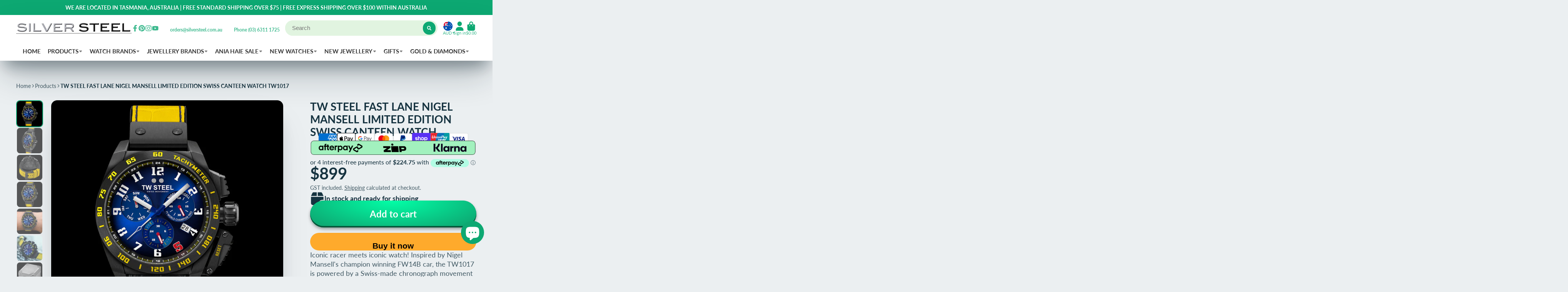

--- FILE ---
content_type: text/html; charset=utf-8
request_url: https://www.silversteel.com.au/products/tw-steel-fast-lane-nigel-mansell-limited-edition-swiss-canteen-watch-tw1017
body_size: 56098
content:
<!doctype html>
<html class="no-js" lang="en">
  <head>
	<!-- Added by AVADA SEO Suite -->
	





<meta name="twitter:image" content="http://www.silversteel.com.au/cdn/shop/products/R16117.jpg?v=1626576785">
    






	<!-- /Added by AVADA SEO Suite -->
    <meta charset="utf-8">
    <meta http-equiv="X-UA-Compatible" content="IE=edge">
    <meta name="viewport" content="width=device-width,initial-scale=1">
    <meta name="theme-color" content="">
    <link rel="canonical" href="https://www.silversteel.com.au/products/tw-steel-fast-lane-nigel-mansell-limited-edition-swiss-canteen-watch-tw1017">
    <link rel="preconnect" href="https://cdn.shopify.com" crossorigin><link rel="icon" type="image/png" href="//www.silversteel.com.au/cdn/shop/files/SS-LOGO_32x32.png?v=1700103236"><link rel="preconnect" href="https://fonts.shopifycdn.com" crossorigin><title>
      TW STEEL FAST LANE NIGEL MANSELL LIMITED EDITION SWISS CANTEEN WATCH T
 &ndash; Silver Steel</title>

    
      <meta name="description" content="Iconic racer meets iconic watch! Inspired by Nigel Mansell&#39;s champion winning FW14B car, the TW1017 is powered by a Swiss-made chronograph movement and features a black case , anti-reflective sapphire crystal, a yellow leather strap and a special Nigel Mansell caseback. LIMITED EDITION: Choose from #151, #195 Ronda Z60">
    

    

<meta property="og:site_name" content="Silver Steel">
<meta property="og:url" content="https://www.silversteel.com.au/products/tw-steel-fast-lane-nigel-mansell-limited-edition-swiss-canteen-watch-tw1017">
<meta property="og:title" content="TW STEEL FAST LANE NIGEL MANSELL LIMITED EDITION SWISS CANTEEN WATCH T">
<meta property="og:type" content="product">
<meta property="og:description" content="Iconic racer meets iconic watch! Inspired by Nigel Mansell&#39;s champion winning FW14B car, the TW1017 is powered by a Swiss-made chronograph movement and features a black case , anti-reflective sapphire crystal, a yellow leather strap and a special Nigel Mansell caseback. LIMITED EDITION: Choose from #151, #195 Ronda Z60"><meta property="og:image" content="http://www.silversteel.com.au/cdn/shop/products/R16117.jpg?v=1626576785">
  <meta property="og:image:secure_url" content="https://www.silversteel.com.au/cdn/shop/products/R16117.jpg?v=1626576785">
  <meta property="og:image:width" content="1000">
  <meta property="og:image:height" content="1000"><meta property="og:price:amount" content="899.00">
  <meta property="og:price:currency" content="AUD"><meta name="twitter:card" content="summary_large_image">
<meta name="twitter:title" content="TW STEEL FAST LANE NIGEL MANSELL LIMITED EDITION SWISS CANTEEN WATCH T">
<meta name="twitter:description" content="Iconic racer meets iconic watch! Inspired by Nigel Mansell&#39;s champion winning FW14B car, the TW1017 is powered by a Swiss-made chronograph movement and features a black case , anti-reflective sapphire crystal, a yellow leather strap and a special Nigel Mansell caseback. LIMITED EDITION: Choose from #151, #195 Ronda Z60">


    <script>window.performance && window.performance.mark && window.performance.mark('shopify.content_for_header.start');</script><meta name="facebook-domain-verification" content="z1lng9iipt9ey4k2mtz5ql2hkd0pwu">
<meta name="facebook-domain-verification" content="z1lng9iipt9ey4k2mtz5ql2hkd0pwu">
<meta name="google-site-verification" content="sEyfTft87u3SdrsyPF9FpXfj46gfPoxoNkzlOUzexHg">
<meta id="shopify-digital-wallet" name="shopify-digital-wallet" content="/2475865/digital_wallets/dialog">
<meta name="shopify-checkout-api-token" content="19cc1e2f3098ac2c17b2ce4d9f53c9c5">
<meta id="in-context-paypal-metadata" data-shop-id="2475865" data-venmo-supported="false" data-environment="production" data-locale="en_US" data-paypal-v4="true" data-currency="AUD">
<link rel="alternate" type="application/json+oembed" href="https://www.silversteel.com.au/products/tw-steel-fast-lane-nigel-mansell-limited-edition-swiss-canteen-watch-tw1017.oembed">
<script async="async" src="/checkouts/internal/preloads.js?locale=en-AU"></script>
<link rel="preconnect" href="https://shop.app" crossorigin="anonymous">
<script async="async" src="https://shop.app/checkouts/internal/preloads.js?locale=en-AU&shop_id=2475865" crossorigin="anonymous"></script>
<script id="apple-pay-shop-capabilities" type="application/json">{"shopId":2475865,"countryCode":"AU","currencyCode":"AUD","merchantCapabilities":["supports3DS"],"merchantId":"gid:\/\/shopify\/Shop\/2475865","merchantName":"Silver Steel","requiredBillingContactFields":["postalAddress","email"],"requiredShippingContactFields":["postalAddress","email"],"shippingType":"shipping","supportedNetworks":["visa","masterCard","amex","jcb"],"total":{"type":"pending","label":"Silver Steel","amount":"1.00"},"shopifyPaymentsEnabled":true,"supportsSubscriptions":true}</script>
<script id="shopify-features" type="application/json">{"accessToken":"19cc1e2f3098ac2c17b2ce4d9f53c9c5","betas":["rich-media-storefront-analytics"],"domain":"www.silversteel.com.au","predictiveSearch":true,"shopId":2475865,"locale":"en"}</script>
<script>var Shopify = Shopify || {};
Shopify.shop = "silversteel.myshopify.com";
Shopify.locale = "en";
Shopify.currency = {"active":"AUD","rate":"1.0"};
Shopify.country = "AU";
Shopify.theme = {"name":"Showtime7.4.1","id":121895616583,"schema_name":"ShowTime","schema_version":"7.4.1","theme_store_id":null,"role":"main"};
Shopify.theme.handle = "null";
Shopify.theme.style = {"id":null,"handle":null};
Shopify.cdnHost = "www.silversteel.com.au/cdn";
Shopify.routes = Shopify.routes || {};
Shopify.routes.root = "/";</script>
<script type="module">!function(o){(o.Shopify=o.Shopify||{}).modules=!0}(window);</script>
<script>!function(o){function n(){var o=[];function n(){o.push(Array.prototype.slice.apply(arguments))}return n.q=o,n}var t=o.Shopify=o.Shopify||{};t.loadFeatures=n(),t.autoloadFeatures=n()}(window);</script>
<script>
  window.ShopifyPay = window.ShopifyPay || {};
  window.ShopifyPay.apiHost = "shop.app\/pay";
  window.ShopifyPay.redirectState = null;
</script>
<script id="shop-js-analytics" type="application/json">{"pageType":"product"}</script>
<script defer="defer" async type="module" src="//www.silversteel.com.au/cdn/shopifycloud/shop-js/modules/v2/client.init-shop-cart-sync_BApSsMSl.en.esm.js"></script>
<script defer="defer" async type="module" src="//www.silversteel.com.au/cdn/shopifycloud/shop-js/modules/v2/chunk.common_CBoos6YZ.esm.js"></script>
<script type="module">
  await import("//www.silversteel.com.au/cdn/shopifycloud/shop-js/modules/v2/client.init-shop-cart-sync_BApSsMSl.en.esm.js");
await import("//www.silversteel.com.au/cdn/shopifycloud/shop-js/modules/v2/chunk.common_CBoos6YZ.esm.js");

  window.Shopify.SignInWithShop?.initShopCartSync?.({"fedCMEnabled":true,"windoidEnabled":true});

</script>
<script>
  window.Shopify = window.Shopify || {};
  if (!window.Shopify.featureAssets) window.Shopify.featureAssets = {};
  window.Shopify.featureAssets['shop-js'] = {"shop-cart-sync":["modules/v2/client.shop-cart-sync_DJczDl9f.en.esm.js","modules/v2/chunk.common_CBoos6YZ.esm.js"],"init-fed-cm":["modules/v2/client.init-fed-cm_BzwGC0Wi.en.esm.js","modules/v2/chunk.common_CBoos6YZ.esm.js"],"init-windoid":["modules/v2/client.init-windoid_BS26ThXS.en.esm.js","modules/v2/chunk.common_CBoos6YZ.esm.js"],"shop-cash-offers":["modules/v2/client.shop-cash-offers_DthCPNIO.en.esm.js","modules/v2/chunk.common_CBoos6YZ.esm.js","modules/v2/chunk.modal_Bu1hFZFC.esm.js"],"shop-button":["modules/v2/client.shop-button_D_JX508o.en.esm.js","modules/v2/chunk.common_CBoos6YZ.esm.js"],"init-shop-email-lookup-coordinator":["modules/v2/client.init-shop-email-lookup-coordinator_DFwWcvrS.en.esm.js","modules/v2/chunk.common_CBoos6YZ.esm.js"],"shop-toast-manager":["modules/v2/client.shop-toast-manager_tEhgP2F9.en.esm.js","modules/v2/chunk.common_CBoos6YZ.esm.js"],"shop-login-button":["modules/v2/client.shop-login-button_DwLgFT0K.en.esm.js","modules/v2/chunk.common_CBoos6YZ.esm.js","modules/v2/chunk.modal_Bu1hFZFC.esm.js"],"avatar":["modules/v2/client.avatar_BTnouDA3.en.esm.js"],"init-shop-cart-sync":["modules/v2/client.init-shop-cart-sync_BApSsMSl.en.esm.js","modules/v2/chunk.common_CBoos6YZ.esm.js"],"pay-button":["modules/v2/client.pay-button_BuNmcIr_.en.esm.js","modules/v2/chunk.common_CBoos6YZ.esm.js"],"init-shop-for-new-customer-accounts":["modules/v2/client.init-shop-for-new-customer-accounts_DrjXSI53.en.esm.js","modules/v2/client.shop-login-button_DwLgFT0K.en.esm.js","modules/v2/chunk.common_CBoos6YZ.esm.js","modules/v2/chunk.modal_Bu1hFZFC.esm.js"],"init-customer-accounts-sign-up":["modules/v2/client.init-customer-accounts-sign-up_TlVCiykN.en.esm.js","modules/v2/client.shop-login-button_DwLgFT0K.en.esm.js","modules/v2/chunk.common_CBoos6YZ.esm.js","modules/v2/chunk.modal_Bu1hFZFC.esm.js"],"shop-follow-button":["modules/v2/client.shop-follow-button_C5D3XtBb.en.esm.js","modules/v2/chunk.common_CBoos6YZ.esm.js","modules/v2/chunk.modal_Bu1hFZFC.esm.js"],"checkout-modal":["modules/v2/client.checkout-modal_8TC_1FUY.en.esm.js","modules/v2/chunk.common_CBoos6YZ.esm.js","modules/v2/chunk.modal_Bu1hFZFC.esm.js"],"init-customer-accounts":["modules/v2/client.init-customer-accounts_C0Oh2ljF.en.esm.js","modules/v2/client.shop-login-button_DwLgFT0K.en.esm.js","modules/v2/chunk.common_CBoos6YZ.esm.js","modules/v2/chunk.modal_Bu1hFZFC.esm.js"],"lead-capture":["modules/v2/client.lead-capture_Cq0gfm7I.en.esm.js","modules/v2/chunk.common_CBoos6YZ.esm.js","modules/v2/chunk.modal_Bu1hFZFC.esm.js"],"shop-login":["modules/v2/client.shop-login_BmtnoEUo.en.esm.js","modules/v2/chunk.common_CBoos6YZ.esm.js","modules/v2/chunk.modal_Bu1hFZFC.esm.js"],"payment-terms":["modules/v2/client.payment-terms_BHOWV7U_.en.esm.js","modules/v2/chunk.common_CBoos6YZ.esm.js","modules/v2/chunk.modal_Bu1hFZFC.esm.js"]};
</script>
<script>(function() {
  var isLoaded = false;
  function asyncLoad() {
    if (isLoaded) return;
    isLoaded = true;
    var urls = ["https:\/\/s3.eu-west-1.amazonaws.com\/production-klarna-il-shopify-osm\/04255e0c203fc833eada232b62ffabe0bd2f9550\/silversteel.myshopify.com-1729237264205.js?shop=silversteel.myshopify.com"];
    for (var i = 0; i < urls.length; i++) {
      var s = document.createElement('script');
      s.type = 'text/javascript';
      s.async = true;
      s.src = urls[i];
      var x = document.getElementsByTagName('script')[0];
      x.parentNode.insertBefore(s, x);
    }
  };
  if(window.attachEvent) {
    window.attachEvent('onload', asyncLoad);
  } else {
    window.addEventListener('load', asyncLoad, false);
  }
})();</script>
<script id="__st">var __st={"a":2475865,"offset":39600,"reqid":"a20b2175-9f8b-49ea-b112-58e1ccefc877-1768901368","pageurl":"www.silversteel.com.au\/products\/tw-steel-fast-lane-nigel-mansell-limited-edition-swiss-canteen-watch-tw1017","u":"ceaa89d4145e","p":"product","rtyp":"product","rid":6581865906247};</script>
<script>window.ShopifyPaypalV4VisibilityTracking = true;</script>
<script id="captcha-bootstrap">!function(){'use strict';const t='contact',e='account',n='new_comment',o=[[t,t],['blogs',n],['comments',n],[t,'customer']],c=[[e,'customer_login'],[e,'guest_login'],[e,'recover_customer_password'],[e,'create_customer']],r=t=>t.map((([t,e])=>`form[action*='/${t}']:not([data-nocaptcha='true']) input[name='form_type'][value='${e}']`)).join(','),a=t=>()=>t?[...document.querySelectorAll(t)].map((t=>t.form)):[];function s(){const t=[...o],e=r(t);return a(e)}const i='password',u='form_key',d=['recaptcha-v3-token','g-recaptcha-response','h-captcha-response',i],f=()=>{try{return window.sessionStorage}catch{return}},m='__shopify_v',_=t=>t.elements[u];function p(t,e,n=!1){try{const o=window.sessionStorage,c=JSON.parse(o.getItem(e)),{data:r}=function(t){const{data:e,action:n}=t;return t[m]||n?{data:e,action:n}:{data:t,action:n}}(c);for(const[e,n]of Object.entries(r))t.elements[e]&&(t.elements[e].value=n);n&&o.removeItem(e)}catch(o){console.error('form repopulation failed',{error:o})}}const l='form_type',E='cptcha';function T(t){t.dataset[E]=!0}const w=window,h=w.document,L='Shopify',v='ce_forms',y='captcha';let A=!1;((t,e)=>{const n=(g='f06e6c50-85a8-45c8-87d0-21a2b65856fe',I='https://cdn.shopify.com/shopifycloud/storefront-forms-hcaptcha/ce_storefront_forms_captcha_hcaptcha.v1.5.2.iife.js',D={infoText:'Protected by hCaptcha',privacyText:'Privacy',termsText:'Terms'},(t,e,n)=>{const o=w[L][v],c=o.bindForm;if(c)return c(t,g,e,D).then(n);var r;o.q.push([[t,g,e,D],n]),r=I,A||(h.body.append(Object.assign(h.createElement('script'),{id:'captcha-provider',async:!0,src:r})),A=!0)});var g,I,D;w[L]=w[L]||{},w[L][v]=w[L][v]||{},w[L][v].q=[],w[L][y]=w[L][y]||{},w[L][y].protect=function(t,e){n(t,void 0,e),T(t)},Object.freeze(w[L][y]),function(t,e,n,w,h,L){const[v,y,A,g]=function(t,e,n){const i=e?o:[],u=t?c:[],d=[...i,...u],f=r(d),m=r(i),_=r(d.filter((([t,e])=>n.includes(e))));return[a(f),a(m),a(_),s()]}(w,h,L),I=t=>{const e=t.target;return e instanceof HTMLFormElement?e:e&&e.form},D=t=>v().includes(t);t.addEventListener('submit',(t=>{const e=I(t);if(!e)return;const n=D(e)&&!e.dataset.hcaptchaBound&&!e.dataset.recaptchaBound,o=_(e),c=g().includes(e)&&(!o||!o.value);(n||c)&&t.preventDefault(),c&&!n&&(function(t){try{if(!f())return;!function(t){const e=f();if(!e)return;const n=_(t);if(!n)return;const o=n.value;o&&e.removeItem(o)}(t);const e=Array.from(Array(32),(()=>Math.random().toString(36)[2])).join('');!function(t,e){_(t)||t.append(Object.assign(document.createElement('input'),{type:'hidden',name:u})),t.elements[u].value=e}(t,e),function(t,e){const n=f();if(!n)return;const o=[...t.querySelectorAll(`input[type='${i}']`)].map((({name:t})=>t)),c=[...d,...o],r={};for(const[a,s]of new FormData(t).entries())c.includes(a)||(r[a]=s);n.setItem(e,JSON.stringify({[m]:1,action:t.action,data:r}))}(t,e)}catch(e){console.error('failed to persist form',e)}}(e),e.submit())}));const S=(t,e)=>{t&&!t.dataset[E]&&(n(t,e.some((e=>e===t))),T(t))};for(const o of['focusin','change'])t.addEventListener(o,(t=>{const e=I(t);D(e)&&S(e,y())}));const B=e.get('form_key'),M=e.get(l),P=B&&M;t.addEventListener('DOMContentLoaded',(()=>{const t=y();if(P)for(const e of t)e.elements[l].value===M&&p(e,B);[...new Set([...A(),...v().filter((t=>'true'===t.dataset.shopifyCaptcha))])].forEach((e=>S(e,t)))}))}(h,new URLSearchParams(w.location.search),n,t,e,['guest_login'])})(!0,!0)}();</script>
<script integrity="sha256-4kQ18oKyAcykRKYeNunJcIwy7WH5gtpwJnB7kiuLZ1E=" data-source-attribution="shopify.loadfeatures" defer="defer" src="//www.silversteel.com.au/cdn/shopifycloud/storefront/assets/storefront/load_feature-a0a9edcb.js" crossorigin="anonymous"></script>
<script crossorigin="anonymous" defer="defer" src="//www.silversteel.com.au/cdn/shopifycloud/storefront/assets/shopify_pay/storefront-65b4c6d7.js?v=20250812"></script>
<script data-source-attribution="shopify.dynamic_checkout.dynamic.init">var Shopify=Shopify||{};Shopify.PaymentButton=Shopify.PaymentButton||{isStorefrontPortableWallets:!0,init:function(){window.Shopify.PaymentButton.init=function(){};var t=document.createElement("script");t.src="https://www.silversteel.com.au/cdn/shopifycloud/portable-wallets/latest/portable-wallets.en.js",t.type="module",document.head.appendChild(t)}};
</script>
<script data-source-attribution="shopify.dynamic_checkout.buyer_consent">
  function portableWalletsHideBuyerConsent(e){var t=document.getElementById("shopify-buyer-consent"),n=document.getElementById("shopify-subscription-policy-button");t&&n&&(t.classList.add("hidden"),t.setAttribute("aria-hidden","true"),n.removeEventListener("click",e))}function portableWalletsShowBuyerConsent(e){var t=document.getElementById("shopify-buyer-consent"),n=document.getElementById("shopify-subscription-policy-button");t&&n&&(t.classList.remove("hidden"),t.removeAttribute("aria-hidden"),n.addEventListener("click",e))}window.Shopify?.PaymentButton&&(window.Shopify.PaymentButton.hideBuyerConsent=portableWalletsHideBuyerConsent,window.Shopify.PaymentButton.showBuyerConsent=portableWalletsShowBuyerConsent);
</script>
<script>
  function portableWalletsCleanup(e){e&&e.src&&console.error("Failed to load portable wallets script "+e.src);var t=document.querySelectorAll("shopify-accelerated-checkout .shopify-payment-button__skeleton, shopify-accelerated-checkout-cart .wallet-cart-button__skeleton"),e=document.getElementById("shopify-buyer-consent");for(let e=0;e<t.length;e++)t[e].remove();e&&e.remove()}function portableWalletsNotLoadedAsModule(e){e instanceof ErrorEvent&&"string"==typeof e.message&&e.message.includes("import.meta")&&"string"==typeof e.filename&&e.filename.includes("portable-wallets")&&(window.removeEventListener("error",portableWalletsNotLoadedAsModule),window.Shopify.PaymentButton.failedToLoad=e,"loading"===document.readyState?document.addEventListener("DOMContentLoaded",window.Shopify.PaymentButton.init):window.Shopify.PaymentButton.init())}window.addEventListener("error",portableWalletsNotLoadedAsModule);
</script>

<script type="module" src="https://www.silversteel.com.au/cdn/shopifycloud/portable-wallets/latest/portable-wallets.en.js" onError="portableWalletsCleanup(this)" crossorigin="anonymous"></script>
<script nomodule>
  document.addEventListener("DOMContentLoaded", portableWalletsCleanup);
</script>

<script id='scb4127' type='text/javascript' async='' src='https://www.silversteel.com.au/cdn/shopifycloud/privacy-banner/storefront-banner.js'></script><link id="shopify-accelerated-checkout-styles" rel="stylesheet" media="screen" href="https://www.silversteel.com.au/cdn/shopifycloud/portable-wallets/latest/accelerated-checkout-backwards-compat.css" crossorigin="anonymous">
<style id="shopify-accelerated-checkout-cart">
        #shopify-buyer-consent {
  margin-top: 1em;
  display: inline-block;
  width: 100%;
}

#shopify-buyer-consent.hidden {
  display: none;
}

#shopify-subscription-policy-button {
  background: none;
  border: none;
  padding: 0;
  text-decoration: underline;
  font-size: inherit;
  cursor: pointer;
}

#shopify-subscription-policy-button::before {
  box-shadow: none;
}

      </style>

<script>window.performance && window.performance.mark && window.performance.mark('shopify.content_for_header.end');</script>

    

<style data-shopify>
    @font-face {
  font-family: Lato;
  font-weight: 400;
  font-style: normal;
  font-display: swap;
  src: url("//www.silversteel.com.au/cdn/fonts/lato/lato_n4.c3b93d431f0091c8be23185e15c9d1fee1e971c5.woff2") format("woff2"),
       url("//www.silversteel.com.au/cdn/fonts/lato/lato_n4.d5c00c781efb195594fd2fd4ad04f7882949e327.woff") format("woff");
}

    @font-face {
  font-family: Lato;
  font-weight: 700;
  font-style: normal;
  font-display: swap;
  src: url("//www.silversteel.com.au/cdn/fonts/lato/lato_n7.900f219bc7337bc57a7a2151983f0a4a4d9d5dcf.woff2") format("woff2"),
       url("//www.silversteel.com.au/cdn/fonts/lato/lato_n7.a55c60751adcc35be7c4f8a0313f9698598612ee.woff") format("woff");
}

    @font-face {
  font-family: Lato;
  font-weight: 400;
  font-style: italic;
  font-display: swap;
  src: url("//www.silversteel.com.au/cdn/fonts/lato/lato_i4.09c847adc47c2fefc3368f2e241a3712168bc4b6.woff2") format("woff2"),
       url("//www.silversteel.com.au/cdn/fonts/lato/lato_i4.3c7d9eb6c1b0a2bf62d892c3ee4582b016d0f30c.woff") format("woff");
}

    @font-face {
  font-family: Lato;
  font-weight: 700;
  font-style: italic;
  font-display: swap;
  src: url("//www.silversteel.com.au/cdn/fonts/lato/lato_i7.16ba75868b37083a879b8dd9f2be44e067dfbf92.woff2") format("woff2"),
       url("//www.silversteel.com.au/cdn/fonts/lato/lato_i7.4c07c2b3b7e64ab516aa2f2081d2bb0366b9dce8.woff") format("woff");
}

    @font-face {
  font-family: Lato;
  font-weight: 700;
  font-style: normal;
  font-display: swap;
  src: url("//www.silversteel.com.au/cdn/fonts/lato/lato_n7.900f219bc7337bc57a7a2151983f0a4a4d9d5dcf.woff2") format("woff2"),
       url("//www.silversteel.com.au/cdn/fonts/lato/lato_n7.a55c60751adcc35be7c4f8a0313f9698598612ee.woff") format("woff");
}


    :root {
    --font-body-family: Lato, sans-serif;
    --font-body-style: normal;
    --font-body-weight: 400;
    --font-body-weight-bold: 700;

    --font-heading-family: Lato, sans-serif;
    --font-heading-style: normal;
    --font-heading-weight: 700;

    --font-scale: 1.0;

    
    --color-g-text: #163340;--color-g-text-alpha-80: rgba(15, 36, 45, 0.8);
    --color-g-text-alpha-70: rgba(15, 36, 45, 0.7);
    --color-g-text-alpha-50: rgba(15, 36, 45, 0.5);
    --color-g-text-alpha-60: rgba(15, 36, 45, 0.6);
    --color-g-text-alpha-40: rgba(15, 36, 45, 0.4);
    --color-g-text-alpha-30: rgba(15, 36, 45, 0.3);
    --color-g-text-alpha-20: rgba(15, 36, 45, 0.2);
    --color-g-text-alpha-10: rgba(15, 36, 45, 0.1);

    --color-g-bg: #EBEFF1;
    --color-g-bg-alpha-0: rgba(235, 239, 241, 0);
    --color-g-bg-alpha-70: rgba(235, 239, 241, 0.7);
    --color-g-bg-border: #afbfc7;
    --color-g-fg: #FFFFFF;
    --color-g-fg-alpha-70: rgba(255, 255, 255, 0.7);
    --color-g-fg-d10: #e6e6e6;
    --color-g-fg-d20: #cccccc;
    --color-g-accent: #0DA872;
    --color-g-sale: #B12704;
    --color-g-warning: #fd7e14;
    --color-g-success: #198754;
    --color-g-danger: #dc3545;
    --color-g-star-rating: #FFA41C;

    --color-g-button-text: #ffffff;
    --color-g-button-bg: #0DA872;
    --color-g-button-bg-hover: #0b9062;
    --color-g-button-shadow-l1: rgba(2, 26, 18, 0.3);
    --color-g-button-shadow-l2: rgba(2, 26, 18, 0.15);
    --color-g-button-shadow-l3: #065338;
    --color-g-button-bg-gradient: #02ffa7;

    --color-g-button-buy-it-now-text: #000;
    --color-g-button-buy-it-now-bg: #feaa2c;
    --color-g-button-buy-it-now-bg-hover: #fea013;

    --color-g-product-badge-sale: #198754;
    --color-g-product-badge-sold-out: #e61a2d;

    --border-radius-base: 1.125rem;
    --border-radius-inner: 0.7rem;
    --transition-base: 0.3s;

    --box-shadow-large: rgb(50 50 93 / 25%) 0px 50px 100px -20px, rgb(0 0 0 / 30%) 0px 30px 60px -30px;

    --container-width: 1800px;
    --container-spacer: min(3rem, 5vw);
    }
</style>
<link rel="preload" as="font" href="//www.silversteel.com.au/cdn/fonts/lato/lato_n4.c3b93d431f0091c8be23185e15c9d1fee1e971c5.woff2" type="font/woff2" crossorigin><link rel="preload" as="font" href="//www.silversteel.com.au/cdn/fonts/lato/lato_n7.900f219bc7337bc57a7a2151983f0a4a4d9d5dcf.woff2" type="font/woff2" crossorigin><script>
      document.documentElement.className = document.documentElement.className.replace('no-js', 'js');
      if (Shopify.designMode) {
        document.documentElement.classList.add('shopify-design-mode');
      }
      function lazyImageOnLoad(img) {
        img.setAttribute('loaded', '');
      }
    </script>

  
  <link href="//www.silversteel.com.au/cdn/shop/t/30/assets/core.css?v=67732078658248439881663934326" rel="stylesheet" type="text/css" media="all" />

 <!-- BEGIN MerchantWidget Code -->

<script id='merchantWidgetScript'

        src="https://www.gstatic.com/shopping/merchant/merchantwidget.js"

        defer>

</script>

<script type="text/javascript">

  merchantWidgetScript.addEventListener('load', function () {

    merchantwidget.start({

     position: 'RIGHT_BOTTOM',
     sideMargin: 100,
     bottomMargin: 5,
     mobileSideMargin: 10,
     mobileBottomMargin: 19
   });

  });

</script>

<!-- END MerchantWidget Code -->
  
  <script src="https://cdn.shopify.com/extensions/e4b3a77b-20c9-4161-b1bb-deb87046128d/inbox-1253/assets/inbox-chat-loader.js" type="text/javascript" defer="defer"></script>
<script src="https://cdn.shopify.com/extensions/6da6ffdd-cf2b-4a18-80e5-578ff81399ca/klarna-on-site-messaging-33/assets/index.js" type="text/javascript" defer="defer"></script>
<script src="https://cdn.shopify.com/extensions/b80e817c-8195-4cc3-9e6e-a7c2cd975f3b/afterpay-on-site-messaging-1/assets/messaging-lib-loader.js" type="text/javascript" defer="defer"></script>
<link href="https://monorail-edge.shopifysvc.com" rel="dns-prefetch">
<script>(function(){if ("sendBeacon" in navigator && "performance" in window) {try {var session_token_from_headers = performance.getEntriesByType('navigation')[0].serverTiming.find(x => x.name == '_s').description;} catch {var session_token_from_headers = undefined;}var session_cookie_matches = document.cookie.match(/_shopify_s=([^;]*)/);var session_token_from_cookie = session_cookie_matches && session_cookie_matches.length === 2 ? session_cookie_matches[1] : "";var session_token = session_token_from_headers || session_token_from_cookie || "";function handle_abandonment_event(e) {var entries = performance.getEntries().filter(function(entry) {return /monorail-edge.shopifysvc.com/.test(entry.name);});if (!window.abandonment_tracked && entries.length === 0) {window.abandonment_tracked = true;var currentMs = Date.now();var navigation_start = performance.timing.navigationStart;var payload = {shop_id: 2475865,url: window.location.href,navigation_start,duration: currentMs - navigation_start,session_token,page_type: "product"};window.navigator.sendBeacon("https://monorail-edge.shopifysvc.com/v1/produce", JSON.stringify({schema_id: "online_store_buyer_site_abandonment/1.1",payload: payload,metadata: {event_created_at_ms: currentMs,event_sent_at_ms: currentMs}}));}}window.addEventListener('pagehide', handle_abandonment_event);}}());</script>
<script id="web-pixels-manager-setup">(function e(e,d,r,n,o){if(void 0===o&&(o={}),!Boolean(null===(a=null===(i=window.Shopify)||void 0===i?void 0:i.analytics)||void 0===a?void 0:a.replayQueue)){var i,a;window.Shopify=window.Shopify||{};var t=window.Shopify;t.analytics=t.analytics||{};var s=t.analytics;s.replayQueue=[],s.publish=function(e,d,r){return s.replayQueue.push([e,d,r]),!0};try{self.performance.mark("wpm:start")}catch(e){}var l=function(){var e={modern:/Edge?\/(1{2}[4-9]|1[2-9]\d|[2-9]\d{2}|\d{4,})\.\d+(\.\d+|)|Firefox\/(1{2}[4-9]|1[2-9]\d|[2-9]\d{2}|\d{4,})\.\d+(\.\d+|)|Chrom(ium|e)\/(9{2}|\d{3,})\.\d+(\.\d+|)|(Maci|X1{2}).+ Version\/(15\.\d+|(1[6-9]|[2-9]\d|\d{3,})\.\d+)([,.]\d+|)( \(\w+\)|)( Mobile\/\w+|) Safari\/|Chrome.+OPR\/(9{2}|\d{3,})\.\d+\.\d+|(CPU[ +]OS|iPhone[ +]OS|CPU[ +]iPhone|CPU IPhone OS|CPU iPad OS)[ +]+(15[._]\d+|(1[6-9]|[2-9]\d|\d{3,})[._]\d+)([._]\d+|)|Android:?[ /-](13[3-9]|1[4-9]\d|[2-9]\d{2}|\d{4,})(\.\d+|)(\.\d+|)|Android.+Firefox\/(13[5-9]|1[4-9]\d|[2-9]\d{2}|\d{4,})\.\d+(\.\d+|)|Android.+Chrom(ium|e)\/(13[3-9]|1[4-9]\d|[2-9]\d{2}|\d{4,})\.\d+(\.\d+|)|SamsungBrowser\/([2-9]\d|\d{3,})\.\d+/,legacy:/Edge?\/(1[6-9]|[2-9]\d|\d{3,})\.\d+(\.\d+|)|Firefox\/(5[4-9]|[6-9]\d|\d{3,})\.\d+(\.\d+|)|Chrom(ium|e)\/(5[1-9]|[6-9]\d|\d{3,})\.\d+(\.\d+|)([\d.]+$|.*Safari\/(?![\d.]+ Edge\/[\d.]+$))|(Maci|X1{2}).+ Version\/(10\.\d+|(1[1-9]|[2-9]\d|\d{3,})\.\d+)([,.]\d+|)( \(\w+\)|)( Mobile\/\w+|) Safari\/|Chrome.+OPR\/(3[89]|[4-9]\d|\d{3,})\.\d+\.\d+|(CPU[ +]OS|iPhone[ +]OS|CPU[ +]iPhone|CPU IPhone OS|CPU iPad OS)[ +]+(10[._]\d+|(1[1-9]|[2-9]\d|\d{3,})[._]\d+)([._]\d+|)|Android:?[ /-](13[3-9]|1[4-9]\d|[2-9]\d{2}|\d{4,})(\.\d+|)(\.\d+|)|Mobile Safari.+OPR\/([89]\d|\d{3,})\.\d+\.\d+|Android.+Firefox\/(13[5-9]|1[4-9]\d|[2-9]\d{2}|\d{4,})\.\d+(\.\d+|)|Android.+Chrom(ium|e)\/(13[3-9]|1[4-9]\d|[2-9]\d{2}|\d{4,})\.\d+(\.\d+|)|Android.+(UC? ?Browser|UCWEB|U3)[ /]?(15\.([5-9]|\d{2,})|(1[6-9]|[2-9]\d|\d{3,})\.\d+)\.\d+|SamsungBrowser\/(5\.\d+|([6-9]|\d{2,})\.\d+)|Android.+MQ{2}Browser\/(14(\.(9|\d{2,})|)|(1[5-9]|[2-9]\d|\d{3,})(\.\d+|))(\.\d+|)|K[Aa][Ii]OS\/(3\.\d+|([4-9]|\d{2,})\.\d+)(\.\d+|)/},d=e.modern,r=e.legacy,n=navigator.userAgent;return n.match(d)?"modern":n.match(r)?"legacy":"unknown"}(),u="modern"===l?"modern":"legacy",c=(null!=n?n:{modern:"",legacy:""})[u],f=function(e){return[e.baseUrl,"/wpm","/b",e.hashVersion,"modern"===e.buildTarget?"m":"l",".js"].join("")}({baseUrl:d,hashVersion:r,buildTarget:u}),m=function(e){var d=e.version,r=e.bundleTarget,n=e.surface,o=e.pageUrl,i=e.monorailEndpoint;return{emit:function(e){var a=e.status,t=e.errorMsg,s=(new Date).getTime(),l=JSON.stringify({metadata:{event_sent_at_ms:s},events:[{schema_id:"web_pixels_manager_load/3.1",payload:{version:d,bundle_target:r,page_url:o,status:a,surface:n,error_msg:t},metadata:{event_created_at_ms:s}}]});if(!i)return console&&console.warn&&console.warn("[Web Pixels Manager] No Monorail endpoint provided, skipping logging."),!1;try{return self.navigator.sendBeacon.bind(self.navigator)(i,l)}catch(e){}var u=new XMLHttpRequest;try{return u.open("POST",i,!0),u.setRequestHeader("Content-Type","text/plain"),u.send(l),!0}catch(e){return console&&console.warn&&console.warn("[Web Pixels Manager] Got an unhandled error while logging to Monorail."),!1}}}}({version:r,bundleTarget:l,surface:e.surface,pageUrl:self.location.href,monorailEndpoint:e.monorailEndpoint});try{o.browserTarget=l,function(e){var d=e.src,r=e.async,n=void 0===r||r,o=e.onload,i=e.onerror,a=e.sri,t=e.scriptDataAttributes,s=void 0===t?{}:t,l=document.createElement("script"),u=document.querySelector("head"),c=document.querySelector("body");if(l.async=n,l.src=d,a&&(l.integrity=a,l.crossOrigin="anonymous"),s)for(var f in s)if(Object.prototype.hasOwnProperty.call(s,f))try{l.dataset[f]=s[f]}catch(e){}if(o&&l.addEventListener("load",o),i&&l.addEventListener("error",i),u)u.appendChild(l);else{if(!c)throw new Error("Did not find a head or body element to append the script");c.appendChild(l)}}({src:f,async:!0,onload:function(){if(!function(){var e,d;return Boolean(null===(d=null===(e=window.Shopify)||void 0===e?void 0:e.analytics)||void 0===d?void 0:d.initialized)}()){var d=window.webPixelsManager.init(e)||void 0;if(d){var r=window.Shopify.analytics;r.replayQueue.forEach((function(e){var r=e[0],n=e[1],o=e[2];d.publishCustomEvent(r,n,o)})),r.replayQueue=[],r.publish=d.publishCustomEvent,r.visitor=d.visitor,r.initialized=!0}}},onerror:function(){return m.emit({status:"failed",errorMsg:"".concat(f," has failed to load")})},sri:function(e){var d=/^sha384-[A-Za-z0-9+/=]+$/;return"string"==typeof e&&d.test(e)}(c)?c:"",scriptDataAttributes:o}),m.emit({status:"loading"})}catch(e){m.emit({status:"failed",errorMsg:(null==e?void 0:e.message)||"Unknown error"})}}})({shopId: 2475865,storefrontBaseUrl: "https://www.silversteel.com.au",extensionsBaseUrl: "https://extensions.shopifycdn.com/cdn/shopifycloud/web-pixels-manager",monorailEndpoint: "https://monorail-edge.shopifysvc.com/unstable/produce_batch",surface: "storefront-renderer",enabledBetaFlags: ["2dca8a86"],webPixelsConfigList: [{"id":"727187733","configuration":"{\"tagID\":\"2613284008819\"}","eventPayloadVersion":"v1","runtimeContext":"STRICT","scriptVersion":"18031546ee651571ed29edbe71a3550b","type":"APP","apiClientId":3009811,"privacyPurposes":["ANALYTICS","MARKETING","SALE_OF_DATA"],"dataSharingAdjustments":{"protectedCustomerApprovalScopes":["read_customer_address","read_customer_email","read_customer_name","read_customer_personal_data","read_customer_phone"]}},{"id":"595198229","configuration":"{\"config\":\"{\\\"google_tag_ids\\\":[\\\"G-GDL5HPKRV0\\\",\\\"GT-K4C2CCS\\\"],\\\"target_country\\\":\\\"AU\\\",\\\"gtag_events\\\":[{\\\"type\\\":\\\"search\\\",\\\"action_label\\\":\\\"G-GDL5HPKRV0\\\"},{\\\"type\\\":\\\"begin_checkout\\\",\\\"action_label\\\":\\\"G-GDL5HPKRV0\\\"},{\\\"type\\\":\\\"view_item\\\",\\\"action_label\\\":[\\\"G-GDL5HPKRV0\\\",\\\"MC-CW3G3CM0L8\\\"]},{\\\"type\\\":\\\"purchase\\\",\\\"action_label\\\":[\\\"G-GDL5HPKRV0\\\",\\\"MC-CW3G3CM0L8\\\"]},{\\\"type\\\":\\\"page_view\\\",\\\"action_label\\\":[\\\"G-GDL5HPKRV0\\\",\\\"MC-CW3G3CM0L8\\\"]},{\\\"type\\\":\\\"add_payment_info\\\",\\\"action_label\\\":\\\"G-GDL5HPKRV0\\\"},{\\\"type\\\":\\\"add_to_cart\\\",\\\"action_label\\\":\\\"G-GDL5HPKRV0\\\"}],\\\"enable_monitoring_mode\\\":false}\"}","eventPayloadVersion":"v1","runtimeContext":"OPEN","scriptVersion":"b2a88bafab3e21179ed38636efcd8a93","type":"APP","apiClientId":1780363,"privacyPurposes":[],"dataSharingAdjustments":{"protectedCustomerApprovalScopes":["read_customer_address","read_customer_email","read_customer_name","read_customer_personal_data","read_customer_phone"]}},{"id":"309002517","configuration":"{\"pixel_id\":\"2997188673861048\",\"pixel_type\":\"facebook_pixel\",\"metaapp_system_user_token\":\"-\"}","eventPayloadVersion":"v1","runtimeContext":"OPEN","scriptVersion":"ca16bc87fe92b6042fbaa3acc2fbdaa6","type":"APP","apiClientId":2329312,"privacyPurposes":["ANALYTICS","MARKETING","SALE_OF_DATA"],"dataSharingAdjustments":{"protectedCustomerApprovalScopes":["read_customer_address","read_customer_email","read_customer_name","read_customer_personal_data","read_customer_phone"]}},{"id":"shopify-app-pixel","configuration":"{}","eventPayloadVersion":"v1","runtimeContext":"STRICT","scriptVersion":"0450","apiClientId":"shopify-pixel","type":"APP","privacyPurposes":["ANALYTICS","MARKETING"]},{"id":"shopify-custom-pixel","eventPayloadVersion":"v1","runtimeContext":"LAX","scriptVersion":"0450","apiClientId":"shopify-pixel","type":"CUSTOM","privacyPurposes":["ANALYTICS","MARKETING"]}],isMerchantRequest: false,initData: {"shop":{"name":"Silver Steel","paymentSettings":{"currencyCode":"AUD"},"myshopifyDomain":"silversteel.myshopify.com","countryCode":"AU","storefrontUrl":"https:\/\/www.silversteel.com.au"},"customer":null,"cart":null,"checkout":null,"productVariants":[{"price":{"amount":899.0,"currencyCode":"AUD"},"product":{"title":"TW STEEL FAST LANE NIGEL MANSELL LIMITED EDITION SWISS CANTEEN WATCH TW1017","vendor":"TW STEEL","id":"6581865906247","untranslatedTitle":"TW STEEL FAST LANE NIGEL MANSELL LIMITED EDITION SWISS CANTEEN WATCH TW1017","url":"\/products\/tw-steel-fast-lane-nigel-mansell-limited-edition-swiss-canteen-watch-tw1017","type":"WATCH"},"id":"39419796750407","image":{"src":"\/\/www.silversteel.com.au\/cdn\/shop\/products\/R16117.jpg?v=1626576785"},"sku":"R16117","title":"Default Title","untranslatedTitle":"Default Title"}],"purchasingCompany":null},},"https://www.silversteel.com.au/cdn","fcfee988w5aeb613cpc8e4bc33m6693e112",{"modern":"","legacy":""},{"shopId":"2475865","storefrontBaseUrl":"https:\/\/www.silversteel.com.au","extensionBaseUrl":"https:\/\/extensions.shopifycdn.com\/cdn\/shopifycloud\/web-pixels-manager","surface":"storefront-renderer","enabledBetaFlags":"[\"2dca8a86\"]","isMerchantRequest":"false","hashVersion":"fcfee988w5aeb613cpc8e4bc33m6693e112","publish":"custom","events":"[[\"page_viewed\",{}],[\"product_viewed\",{\"productVariant\":{\"price\":{\"amount\":899.0,\"currencyCode\":\"AUD\"},\"product\":{\"title\":\"TW STEEL FAST LANE NIGEL MANSELL LIMITED EDITION SWISS CANTEEN WATCH TW1017\",\"vendor\":\"TW STEEL\",\"id\":\"6581865906247\",\"untranslatedTitle\":\"TW STEEL FAST LANE NIGEL MANSELL LIMITED EDITION SWISS CANTEEN WATCH TW1017\",\"url\":\"\/products\/tw-steel-fast-lane-nigel-mansell-limited-edition-swiss-canteen-watch-tw1017\",\"type\":\"WATCH\"},\"id\":\"39419796750407\",\"image\":{\"src\":\"\/\/www.silversteel.com.au\/cdn\/shop\/products\/R16117.jpg?v=1626576785\"},\"sku\":\"R16117\",\"title\":\"Default Title\",\"untranslatedTitle\":\"Default Title\"}}]]"});</script><script>
  window.ShopifyAnalytics = window.ShopifyAnalytics || {};
  window.ShopifyAnalytics.meta = window.ShopifyAnalytics.meta || {};
  window.ShopifyAnalytics.meta.currency = 'AUD';
  var meta = {"product":{"id":6581865906247,"gid":"gid:\/\/shopify\/Product\/6581865906247","vendor":"TW STEEL","type":"WATCH","handle":"tw-steel-fast-lane-nigel-mansell-limited-edition-swiss-canteen-watch-tw1017","variants":[{"id":39419796750407,"price":89900,"name":"TW STEEL FAST LANE NIGEL MANSELL LIMITED EDITION SWISS CANTEEN WATCH TW1017","public_title":null,"sku":"R16117"}],"remote":false},"page":{"pageType":"product","resourceType":"product","resourceId":6581865906247,"requestId":"a20b2175-9f8b-49ea-b112-58e1ccefc877-1768901368"}};
  for (var attr in meta) {
    window.ShopifyAnalytics.meta[attr] = meta[attr];
  }
</script>
<script class="analytics">
  (function () {
    var customDocumentWrite = function(content) {
      var jquery = null;

      if (window.jQuery) {
        jquery = window.jQuery;
      } else if (window.Checkout && window.Checkout.$) {
        jquery = window.Checkout.$;
      }

      if (jquery) {
        jquery('body').append(content);
      }
    };

    var hasLoggedConversion = function(token) {
      if (token) {
        return document.cookie.indexOf('loggedConversion=' + token) !== -1;
      }
      return false;
    }

    var setCookieIfConversion = function(token) {
      if (token) {
        var twoMonthsFromNow = new Date(Date.now());
        twoMonthsFromNow.setMonth(twoMonthsFromNow.getMonth() + 2);

        document.cookie = 'loggedConversion=' + token + '; expires=' + twoMonthsFromNow;
      }
    }

    var trekkie = window.ShopifyAnalytics.lib = window.trekkie = window.trekkie || [];
    if (trekkie.integrations) {
      return;
    }
    trekkie.methods = [
      'identify',
      'page',
      'ready',
      'track',
      'trackForm',
      'trackLink'
    ];
    trekkie.factory = function(method) {
      return function() {
        var args = Array.prototype.slice.call(arguments);
        args.unshift(method);
        trekkie.push(args);
        return trekkie;
      };
    };
    for (var i = 0; i < trekkie.methods.length; i++) {
      var key = trekkie.methods[i];
      trekkie[key] = trekkie.factory(key);
    }
    trekkie.load = function(config) {
      trekkie.config = config || {};
      trekkie.config.initialDocumentCookie = document.cookie;
      var first = document.getElementsByTagName('script')[0];
      var script = document.createElement('script');
      script.type = 'text/javascript';
      script.onerror = function(e) {
        var scriptFallback = document.createElement('script');
        scriptFallback.type = 'text/javascript';
        scriptFallback.onerror = function(error) {
                var Monorail = {
      produce: function produce(monorailDomain, schemaId, payload) {
        var currentMs = new Date().getTime();
        var event = {
          schema_id: schemaId,
          payload: payload,
          metadata: {
            event_created_at_ms: currentMs,
            event_sent_at_ms: currentMs
          }
        };
        return Monorail.sendRequest("https://" + monorailDomain + "/v1/produce", JSON.stringify(event));
      },
      sendRequest: function sendRequest(endpointUrl, payload) {
        // Try the sendBeacon API
        if (window && window.navigator && typeof window.navigator.sendBeacon === 'function' && typeof window.Blob === 'function' && !Monorail.isIos12()) {
          var blobData = new window.Blob([payload], {
            type: 'text/plain'
          });

          if (window.navigator.sendBeacon(endpointUrl, blobData)) {
            return true;
          } // sendBeacon was not successful

        } // XHR beacon

        var xhr = new XMLHttpRequest();

        try {
          xhr.open('POST', endpointUrl);
          xhr.setRequestHeader('Content-Type', 'text/plain');
          xhr.send(payload);
        } catch (e) {
          console.log(e);
        }

        return false;
      },
      isIos12: function isIos12() {
        return window.navigator.userAgent.lastIndexOf('iPhone; CPU iPhone OS 12_') !== -1 || window.navigator.userAgent.lastIndexOf('iPad; CPU OS 12_') !== -1;
      }
    };
    Monorail.produce('monorail-edge.shopifysvc.com',
      'trekkie_storefront_load_errors/1.1',
      {shop_id: 2475865,
      theme_id: 121895616583,
      app_name: "storefront",
      context_url: window.location.href,
      source_url: "//www.silversteel.com.au/cdn/s/trekkie.storefront.cd680fe47e6c39ca5d5df5f0a32d569bc48c0f27.min.js"});

        };
        scriptFallback.async = true;
        scriptFallback.src = '//www.silversteel.com.au/cdn/s/trekkie.storefront.cd680fe47e6c39ca5d5df5f0a32d569bc48c0f27.min.js';
        first.parentNode.insertBefore(scriptFallback, first);
      };
      script.async = true;
      script.src = '//www.silversteel.com.au/cdn/s/trekkie.storefront.cd680fe47e6c39ca5d5df5f0a32d569bc48c0f27.min.js';
      first.parentNode.insertBefore(script, first);
    };
    trekkie.load(
      {"Trekkie":{"appName":"storefront","development":false,"defaultAttributes":{"shopId":2475865,"isMerchantRequest":null,"themeId":121895616583,"themeCityHash":"18260061446407014100","contentLanguage":"en","currency":"AUD","eventMetadataId":"83d56cda-11e4-4c5c-8948-c66f5cb7e69d"},"isServerSideCookieWritingEnabled":true,"monorailRegion":"shop_domain","enabledBetaFlags":["65f19447"]},"Session Attribution":{},"S2S":{"facebookCapiEnabled":false,"source":"trekkie-storefront-renderer","apiClientId":580111}}
    );

    var loaded = false;
    trekkie.ready(function() {
      if (loaded) return;
      loaded = true;

      window.ShopifyAnalytics.lib = window.trekkie;

      var originalDocumentWrite = document.write;
      document.write = customDocumentWrite;
      try { window.ShopifyAnalytics.merchantGoogleAnalytics.call(this); } catch(error) {};
      document.write = originalDocumentWrite;

      window.ShopifyAnalytics.lib.page(null,{"pageType":"product","resourceType":"product","resourceId":6581865906247,"requestId":"a20b2175-9f8b-49ea-b112-58e1ccefc877-1768901368","shopifyEmitted":true});

      var match = window.location.pathname.match(/checkouts\/(.+)\/(thank_you|post_purchase)/)
      var token = match? match[1]: undefined;
      if (!hasLoggedConversion(token)) {
        setCookieIfConversion(token);
        window.ShopifyAnalytics.lib.track("Viewed Product",{"currency":"AUD","variantId":39419796750407,"productId":6581865906247,"productGid":"gid:\/\/shopify\/Product\/6581865906247","name":"TW STEEL FAST LANE NIGEL MANSELL LIMITED EDITION SWISS CANTEEN WATCH TW1017","price":"899.00","sku":"R16117","brand":"TW STEEL","variant":null,"category":"WATCH","nonInteraction":true,"remote":false},undefined,undefined,{"shopifyEmitted":true});
      window.ShopifyAnalytics.lib.track("monorail:\/\/trekkie_storefront_viewed_product\/1.1",{"currency":"AUD","variantId":39419796750407,"productId":6581865906247,"productGid":"gid:\/\/shopify\/Product\/6581865906247","name":"TW STEEL FAST LANE NIGEL MANSELL LIMITED EDITION SWISS CANTEEN WATCH TW1017","price":"899.00","sku":"R16117","brand":"TW STEEL","variant":null,"category":"WATCH","nonInteraction":true,"remote":false,"referer":"https:\/\/www.silversteel.com.au\/products\/tw-steel-fast-lane-nigel-mansell-limited-edition-swiss-canteen-watch-tw1017"});
      }
    });


        var eventsListenerScript = document.createElement('script');
        eventsListenerScript.async = true;
        eventsListenerScript.src = "//www.silversteel.com.au/cdn/shopifycloud/storefront/assets/shop_events_listener-3da45d37.js";
        document.getElementsByTagName('head')[0].appendChild(eventsListenerScript);

})();</script>
  <script>
  if (!window.ga || (window.ga && typeof window.ga !== 'function')) {
    window.ga = function ga() {
      (window.ga.q = window.ga.q || []).push(arguments);
      if (window.Shopify && window.Shopify.analytics && typeof window.Shopify.analytics.publish === 'function') {
        window.Shopify.analytics.publish("ga_stub_called", {}, {sendTo: "google_osp_migration"});
      }
      console.error("Shopify's Google Analytics stub called with:", Array.from(arguments), "\nSee https://help.shopify.com/manual/promoting-marketing/pixels/pixel-migration#google for more information.");
    };
    if (window.Shopify && window.Shopify.analytics && typeof window.Shopify.analytics.publish === 'function') {
      window.Shopify.analytics.publish("ga_stub_initialized", {}, {sendTo: "google_osp_migration"});
    }
  }
</script>
<script
  defer
  src="https://www.silversteel.com.au/cdn/shopifycloud/perf-kit/shopify-perf-kit-3.0.4.min.js"
  data-application="storefront-renderer"
  data-shop-id="2475865"
  data-render-region="gcp-us-central1"
  data-page-type="product"
  data-theme-instance-id="121895616583"
  data-theme-name="ShowTime"
  data-theme-version="7.4.1"
  data-monorail-region="shop_domain"
  data-resource-timing-sampling-rate="10"
  data-shs="true"
  data-shs-beacon="true"
  data-shs-export-with-fetch="true"
  data-shs-logs-sample-rate="1"
  data-shs-beacon-endpoint="https://www.silversteel.com.au/api/collect"
></script>
</head>

  <body>
    <div class="#container" data-main-container></div>
    <script>
    window.importModule = (mod) => import(window.theme.modules[mod]);
    var containerEl = document.querySelector('[data-main-container]');
    var containerStyles = getComputedStyle(containerEl);
    window.containerInnerWidth = containerEl.clientWidth - parseFloat(containerStyles.paddingRight) - parseFloat(containerStyles.paddingLeft);
    var globalLoadedStyles = {};
    function loadStyle(style) {
        if(globalLoadedStyles[style.getAttribute('href')]) {
            return;
        }
        globalLoadedStyles[style.getAttribute('href')] = true;
        if(style.media === 'print') {
            style.media = 'all';
        }
    }
    window.global = {
        cartType: "notification"
    }
    window.shopUrl = 'https://www.silversteel.com.au';
    window.routes = {
        cart_add_url: '/cart/add',
        cart_change_url: '/cart/change',
        cart_update_url: '/cart/update',
        predictive_search_url: '/search/suggest'
    };
    window.dynamicURLs = {
        account: '/account',
        accountLogin: 'https://www.silversteel.com.au/customer_authentication/redirect?locale=en&region_country=AU',
        accountLogout: '/account/logout',
        accountRegister: 'https://account.silversteel.com.au?locale=en',
        accountAddresses: '/account/addresses',
        allProductsCollection: '/collections/all',
        cart: '/cart',
        cartAdd: '/cart/add',
        cartChange: '/cart/change',
        cartClear: '/cart/clear',
        cartUpdate: '/cart/update',
        contact: '/contact#contact_form',
        localization: '/localization',
        collections: '/collections',
        predictiveSearch: '/search/suggest',
        productRecommendations: '/recommendations/products',
        root: '/',
        search: '/search'
    };
    window.cartStrings = {
        error: `There was an error while updating your cart. Please try again.`,
        quantityError: `You can only add [quantity] of this item to your cart.`
    };
    window.variantStrings = {
        addToCart: `Add to cart`,
        soldOut: `Sold out`,
        unavailable: `Unavailable`,
    };
    window.accessibilityStrings = {
        imageAvailable: `Image [index] is now available in gallery view`,
        shareSuccess: `Link copied to clipboard`,
        pauseSlideshow: `Pause slideshow`,
        playSlideshow: `Play slideshow`,
    };
    window.theme = {
        modules: {
            Core: `//www.silversteel.com.au/cdn/shop/t/30/assets/core.js?v=97269271656970592671663934323`,
            Utils: `//www.silversteel.com.au/cdn/shop/t/30/assets/utils.js?v=182159605366661164201663934327`,
            Swiper: `//www.silversteel.com.au/cdn/shop/t/30/assets/swiper.js?v=30504170013622546281663934324`,
            NoUiSlider: `//www.silversteel.com.au/cdn/shop/t/30/assets/no-ui-slider.js?v=156346304895698499771663934323`,
            Plyr: `//www.silversteel.com.au/cdn/shop/t/30/assets/plyr.js?v=74043197090811028541663934327`,
            Routes: `//www.silversteel.com.au/cdn/shop/t/30/assets/routes.js?v=7162`,
            GoogleMap: `//www.silversteel.com.au/cdn/shop/t/30/assets/google-map.js?v=106601683526589430341663934324`,
            FloatingUI: `//www.silversteel.com.au/cdn/shop/t/30/assets/floating-ui.js?v=170727007776467026251663934328`,
            DriftZoom: `//www.silversteel.com.au/cdn/shop/t/30/assets/drift-zoom.js?v=146123235480020830731663934328`,
            BrowsingHistoryPromise: `//www.silversteel.com.au/cdn/shop/t/30/assets/browsing-history-promise.js?v=23408686670351517701663934323`
        },
        scripts: {
            Popper: 'https://unpkg.com/@popperjs/core@2'
        }
    }
</script>
    <link rel="stylesheet" href="//www.silversteel.com.au/cdn/shop/t/30/assets/lights-out.css?v=68331543693155160841663934327" media="print" onload="loadStyle(this)">
        <noscript>
            <link rel="stylesheet" href="//www.silversteel.com.au/cdn/shop/t/30/assets/lights-out.css?v=68331543693155160841663934327" media="screen">
        </noscript>

<lights-out class="#lights-out"></lights-out>

<script type="module" src="//www.silversteel.com.au/cdn/shop/t/30/assets/lights-out.js?v=173013320898040662471663934325"></script>
    <svg display="none" width="0" height="0" version="1.1" xmlns="http://www.w3.org/2000/svg"
    xmlns:xlink="http://www.w3.org/1999/xlink">
  <defs>
    <symbol id="svg-icon-bell" viewbox="0 0 448 512">
      <title>bell</title>
      <path d="M256 32V51.2C329 66.03 384 130.6 384 208V226.8C384 273.9 401.3 319.2 432.5 354.4L439.9 362.7C448.3 372.2
          450.4 385.6 445.2 397.1C440 408.6 428.6 416 416 416H32C19.4 416 7.971 408.6 2.809 397.1C-2.353 385.6-.2883
          372.2 8.084 362.7L15.5 354.4C46.74 319.2 64 273.9 64 226.8V208C64 130.6 118.1 66.03 192 51.2V32C192 14.33
          206.3 0 224 0C241.7 0 256 14.33 256 32H256zM224 512C207 512 190.7 505.3 178.7 493.3C166.7 481.3 160 464.1 160
          448H288C288 464.1 281.3 481.3 269.3 493.3C257.3 505.3 240.1 512 224 512z">
    </symbol>
    <symbol id="svg-icon-user" viewbox="0 0 448 512">
      <title>user</title>
      <path d="M224 256c70.7 0 128-57.31 128-128s-57.3-128-128-128C153.3 0 96 57.31 96 128S153.3 256 224 256zM274.7
          304H173.3C77.61 304 0 381.6 0 477.3c0 19.14 15.52 34.67 34.66 34.67h378.7C432.5 512 448 496.5 448 477.3C448
          381.6 370.4 304 274.7 304z">
    </symbol>
    <symbol id="svg-icon-minus" viewbox="0 0 448 512">
      <title>minus</title>
      <path d="M400 288h-352c-17.69 0-32-14.32-32-32.01s14.31-31.99 32-31.99h352c17.69 0 32 14.3 32 31.99S417.7 288 400
          288z">
    </symbol>
    <symbol id="svg-icon-plus" viewbox="0 0 448 512">
      <title>plus</title>
      <path d="M432 256c0 17.69-14.33 32.01-32 32.01H256v144c0 17.69-14.33 31.99-32
          31.99s-32-14.3-32-31.99v-144H48c-17.67 0-32-14.32-32-32.01s14.33-31.99 32-31.99H192v-144c0-17.69 14.33-32.01
          32-32.01s32 14.32 32 32.01v144h144C417.7 224 432 238.3 432 256z">
    </symbol>
    <symbol id="svg-icon-bars" viewbox="0 0 448 512">
      <title>bars</title>
      <path d="M0 96C0 78.33 14.33 64 32 64H416C433.7 64 448 78.33 448 96C448 113.7 433.7 128 416 128H32C14.33 128 0
          113.7 0 96zM0 256C0 238.3 14.33 224 32 224H416C433.7 224 448 238.3 448 256C448 273.7 433.7 288 416
          288H32C14.33 288 0 273.7 0 256zM416 448H32C14.33 448 0 433.7 0 416C0 398.3 14.33 384 32 384H416C433.7 384 448
          398.3 448 416C448 433.7 433.7 448 416 448z">
    </symbol>
    <symbol id="svg-icon-file-lines" viewbox="0 0 384 512">
      <title>file-lines</title>
      <path d="M256 0v128h128L256 0zM224 128L224 0H48C21.49 0 0 21.49 0 48v416C0 490.5 21.49 512 48 512h288c26.51 0
          48-21.49 48-48V160h-127.1C238.3 160 224 145.7 224 128zM272 416h-160C103.2 416 96 408.8 96 400C96 391.2 103.2
          384 112 384h160c8.836 0 16 7.162 16 16C288 408.8 280.8 416 272 416zM272 352h-160C103.2 352 96 344.8 96 336C96
          327.2 103.2 320 112 320h160c8.836 0 16 7.162 16 16C288 344.8 280.8 352 272 352zM288 272C288 280.8 280.8 288
          272 288h-160C103.2 288 96 280.8 96 272C96 263.2 103.2 256 112 256h160C280.8 256 288 263.2 288 272z">
    </symbol>
    <symbol id="svg-icon-cart-shopping" viewbox="0 0 576 512">
      <title>cart-shopping</title>
      <path d="M96 0C107.5 0 117.4 8.19 119.6 19.51L121.1 32H541.8C562.1 32 578.3 52.25 572.6 72.66L518.6 264.7C514.7
          278.5 502.1 288 487.8 288H170.7L179.9 336H488C501.3 336 512 346.7 512 360C512 373.3 501.3 384 488
          384H159.1C148.5 384 138.6 375.8 136.4 364.5L76.14 48H24C10.75 48 0 37.25 0 24C0 10.75 10.75 0 24 0H96zM128
          464C128 437.5 149.5 416 176 416C202.5 416 224 437.5 224 464C224 490.5 202.5 512 176 512C149.5 512 128 490.5
          128 464zM512 464C512 490.5 490.5 512 464 512C437.5 512 416 490.5 416 464C416 437.5 437.5 416 464 416C490.5 416
          512 437.5 512 464z">
    </symbol>
    <symbol id="svg-icon-magnifying-glass" viewbox="0 0 512 512">
      <title>magnifying-glass</title>
      <path d="M500.3 443.7l-119.7-119.7c27.22-40.41 40.65-90.9 33.46-144.7C401.8 87.79 326.8 13.32 235.2
          1.723C99.01-15.51-15.51 99.01 1.724 235.2c11.6 91.64 86.08 166.7 177.6 178.9c53.8 7.189 104.3-6.236
          144.7-33.46l119.7 119.7c15.62 15.62 40.95 15.62 56.57 0C515.9 484.7 515.9 459.3 500.3 443.7zM79.1 208c0-70.58
          57.42-128 128-128s128 57.42 128 128c0 70.58-57.42 128-128 128S79.1 278.6 79.1 208z">
    </symbol>
    <symbol id="svg-icon-magnifying-glass-plus" viewbox="0 0 512 512">
      <title>magnifying-glass-plus</title>
      <path d="M500.3 443.7l-119.7-119.7c27.22-40.41 40.65-90.9
          33.46-144.7c-12.23-91.55-87.28-166-178.9-177.6c-136.2-17.24-250.7 97.28-233.4 233.4c11.6 91.64 86.07 166.7
          177.6 178.9c53.81 7.191 104.3-6.235 144.7-33.46l119.7 119.7c15.62 15.62 40.95 15.62 56.57 .0003C515.9 484.7
          515.9 459.3 500.3 443.7zM288 232H231.1V288c0 13.26-10.74 24-23.1 24C194.7 312 184 301.3 184
          288V232H127.1C114.7 232 104 221.3 104 208s10.74-24 23.1-24H184V128c0-13.26 10.74-24 23.1-24S231.1 114.7 231.1
          128v56h56C301.3 184 312 194.7 312 208S301.3 232 288 232z">
    </symbol>
    <symbol id="svg-icon-bag-shopping" viewbox="0 0 448 512">
      <title>bag-shopping</title>
      <path d="M112 112C112 50.14 162.1 0 224 0C285.9 0 336 50.14 336 112V160H400C426.5 160 448 181.5 448 208V416C448
          469 405 512 352 512H96C42.98 512 0 469 0 416V208C0 181.5 21.49 160 48 160H112V112zM160 160H288V112C288 76.65
          259.3 48 224 48C188.7 48 160 76.65 160 112V160zM136 256C149.3 256 160 245.3 160 232C160 218.7 149.3 208 136
          208C122.7 208 112 218.7 112 232C112 245.3 122.7 256 136 256zM312 208C298.7 208 288 218.7 288 232C288 245.3
          298.7 256 312 256C325.3 256 336 245.3 336 232C336 218.7 325.3 208 312 208z">
    </symbol>
    <symbol id="svg-icon-arrow-left" viewbox="0 0 448 512">
      <title>arrow-left</title>
      <path d="M447.1 256C447.1 273.7 433.7 288 416 288H109.3l105.4 105.4c12.5 12.5 12.5 32.75 0 45.25C208.4 444.9 200.2
          448 192 448s-16.38-3.125-22.62-9.375l-160-160c-12.5-12.5-12.5-32.75 0-45.25l160-160c12.5-12.5 32.75-12.5 45.25
          0s12.5 32.75 0 45.25L109.3 224H416C433.7 224 447.1 238.3 447.1 256z">
    </symbol>
    <symbol id="svg-icon-arrow-right" viewbox="0 0 448 512">
      <title>arrow-right</title>
      <path d="M438.6 278.6l-160 160C272.4 444.9 264.2 448 256 448s-16.38-3.125-22.62-9.375c-12.5-12.5-12.5-32.75
          0-45.25L338.8 288H32C14.33 288 .0016 273.7 .0016 256S14.33 224 32 224h306.8l-105.4-105.4c-12.5-12.5-12.5-32.75
          0-45.25s32.75-12.5 45.25 0l160 160C451.1 245.9 451.1 266.1 438.6 278.6z">
    </symbol>
    <symbol id="svg-icon-angle-down" viewbox="0 0 384 512">
      <title>angle-down</title>
      <path d="M192 384c-8.188 0-16.38-3.125-22.62-9.375l-160-160c-12.5-12.5-12.5-32.75 0-45.25s32.75-12.5 45.25 0L192
          306.8l137.4-137.4c12.5-12.5 32.75-12.5 45.25 0s12.5 32.75 0 45.25l-160 160C208.4 380.9 200.2 384 192 384z">
    </symbol>
    <symbol id="svg-icon-angle-up" viewbox="0 0 384 512">
      <title>angle-up</title>
      <path d="M352 352c-8.188 0-16.38-3.125-22.62-9.375L192 205.3l-137.4 137.4c-12.5 12.5-32.75 12.5-45.25
          0s-12.5-32.75 0-45.25l160-160c12.5-12.5 32.75-12.5 45.25 0l160 160c12.5 12.5 12.5 32.75 0 45.25C368.4 348.9
          360.2 352 352 352z">
    </symbol>
    <symbol id="svg-icon-globe" viewbox="0 0 512 512">
      <title>globe</title>
      <path d="M352 256C352 278.2 350.8 299.6 348.7 320H163.3C161.2 299.6 159.1 278.2 159.1 256C159.1 233.8 161.2 212.4
          163.3 192H348.7C350.8 212.4 352 233.8 352 256zM503.9 192C509.2 212.5 512 233.9 512 256C512 278.1 509.2 299.5
          503.9 320H380.8C382.9 299.4 384 277.1 384 256C384 234 382.9 212.6 380.8 192H503.9zM493.4 160H376.7C366.7 96.14
          346.9 42.62 321.4 8.442C399.8 29.09 463.4 85.94 493.4 160zM344.3 160H167.7C173.8 123.6 183.2 91.38 194.7
          65.35C205.2 41.74 216.9 24.61 228.2 13.81C239.4 3.178 248.7 0 256 0C263.3 0 272.6 3.178 283.8 13.81C295.1
          24.61 306.8 41.74 317.3 65.35C328.8 91.38 338.2 123.6 344.3 160H344.3zM18.61 160C48.59 85.94 112.2 29.09 190.6
          8.442C165.1 42.62 145.3 96.14 135.3 160H18.61zM131.2 192C129.1 212.6 127.1 234 127.1 256C127.1 277.1 129.1
          299.4 131.2 320H8.065C2.8 299.5 0 278.1 0 256C0 233.9 2.8 212.5 8.065 192H131.2zM194.7 446.6C183.2 420.6 173.8
          388.4 167.7 352H344.3C338.2 388.4 328.8 420.6 317.3 446.6C306.8 470.3 295.1 487.4 283.8 498.2C272.6 508.8
          263.3 512 255.1 512C248.7 512 239.4 508.8 228.2 498.2C216.9 487.4 205.2 470.3 194.7 446.6H194.7zM190.6
          503.6C112.2 482.9 48.59 426.1 18.61 352H135.3C145.3 415.9 165.1 469.4 190.6 503.6V503.6zM321.4 503.6C346.9
          469.4 366.7 415.9 376.7 352H493.4C463.4 426.1 399.8 482.9 321.4 503.6V503.6z">
    </symbol>
    <symbol id="svg-icon-angle-right" viewbox="0 0 256 512">
      <title>angle-right</title>
      <path d="M64 448c-8.188 0-16.38-3.125-22.62-9.375c-12.5-12.5-12.5-32.75 0-45.25L178.8 256L41.38
          118.6c-12.5-12.5-12.5-32.75 0-45.25s32.75-12.5 45.25 0l160 160c12.5 12.5 12.5 32.75 0 45.25l-160 160C80.38
          444.9 72.19 448 64 448z">
    </symbol>
    <symbol id="svg-icon-calendar" viewbox="0 0 448 512">
      <title>calendar</title>
      <path d="M96 32C96 14.33 110.3 0 128 0C145.7 0 160 14.33 160 32V64H288V32C288 14.33 302.3 0 320 0C337.7 0 352
          14.33 352 32V64H400C426.5 64 448 85.49 448 112V160H0V112C0 85.49 21.49 64 48 64H96V32zM448 464C448 490.5 426.5
          512 400 512H48C21.49 512 0 490.5 0 464V192H448V464z">
    </symbol>
    <symbol id="svg-icon-star" viewbox="0 0 576 512">
      <title>star</title>
      <path d="M381.2 150.3L524.9 171.5C536.8 173.2 546.8 181.6 550.6 193.1C554.4 204.7 551.3 217.3 542.7 225.9L438.5
          328.1L463.1 474.7C465.1 486.7 460.2 498.9 450.2 506C440.3 513.1 427.2 514 416.5 508.3L288.1 439.8L159.8
          508.3C149 514 135.9 513.1 126 506C116.1 498.9 111.1 486.7 113.2 474.7L137.8 328.1L33.58 225.9C24.97 217.3
          21.91 204.7 25.69 193.1C29.46 181.6 39.43 173.2 51.42 171.5L195 150.3L259.4 17.97C264.7 6.954 275.9-.0391
          288.1-.0391C300.4-.0391 311.6 6.954 316.9 17.97L381.2 150.3z">
    </symbol>
    <symbol id="svg-icon-star-half" viewbox="0 0 576 512">
      <title>star-half</title>
      <path d="M463.1 474.7C465.1 486.7 460.2 498.9 450.2 506C440.3 513.1 427.2 514 416.5 508.3L288.1 439.8L159.8
          508.3C149 514 135.9 513.1 126 506C116.1 498.9 111.1 486.7 113.2 474.7L137.8 328.1L33.58 225.9C24.97 217.3
          21.91 204.7 25.69 193.1C29.46 181.6 39.43 173.2 51.42 171.5L195 150.3L259.4 17.97C264.7 6.954 275.9-.0391
          288.1-.0391C300.4-.0391 311.6 6.954 316.9 17.97L381.2 150.3L524.9 171.5C536.8 173.2 546.8 181.6 550.6
          193.1C554.4 204.7 551.3 217.3 542.7 225.9L438.5 328.1L463.1 474.7zM288 376.4L288.1 376.3L399.7 435.9L378.4
          309.6L469.2 219.8L343.8 201.4L288.1 86.85L288 87.14V376.4z">
    </symbol>
    <symbol id="svg-icon-check" viewbox="0 0 448 512">
      <title>check</title>
      <path d="M438.6 105.4C451.1 117.9 451.1 138.1 438.6 150.6L182.6 406.6C170.1 419.1 149.9 419.1 137.4 406.6L9.372
          278.6C-3.124 266.1-3.124 245.9 9.372 233.4C21.87 220.9 42.13 220.9 54.63 233.4L159.1 338.7L393.4 105.4C405.9
          92.88 426.1 92.88 438.6 105.4H438.6z">
    </symbol>
    <symbol id="svg-icon-sliders" viewbox="0 0 512 512">
      <title>sliders</title>
      <path d="M0 416C0 398.3 14.33 384 32 384H86.66C99 355.7 127.2 336 160 336C192.8 336 220.1 355.7 233.3
          384H480C497.7 384 512 398.3 512 416C512 433.7 497.7 448 480 448H233.3C220.1 476.3 192.8 496 160 496C127.2 496
          99 476.3 86.66 448H32C14.33 448 0 433.7 0 416V416zM192 416C192 398.3 177.7 384 160 384C142.3 384 128 398.3 128
          416C128 433.7 142.3 448 160 448C177.7 448 192 433.7 192 416zM352 176C384.8 176 412.1 195.7 425.3 224H480C497.7
          224 512 238.3 512 256C512 273.7 497.7 288 480 288H425.3C412.1 316.3 384.8 336 352 336C319.2 336 291 316.3
          278.7 288H32C14.33 288 0 273.7 0 256C0 238.3 14.33 224 32 224H278.7C291 195.7 319.2 176 352 176zM384 256C384
          238.3 369.7 224 352 224C334.3 224 320 238.3 320 256C320 273.7 334.3 288 352 288C369.7 288 384 273.7 384
          256zM480 64C497.7 64 512 78.33 512 96C512 113.7 497.7 128 480 128H265.3C252.1 156.3 224.8 176 192 176C159.2
          176 131 156.3 118.7 128H32C14.33 128 0 113.7 0 96C0 78.33 14.33 64 32 64H118.7C131 35.75 159.2 16 192 16C224.8
          16 252.1 35.75 265.3 64H480zM160 96C160 113.7 174.3 128 192 128C209.7 128 224 113.7 224 96C224 78.33 209.7 64
          192 64C174.3 64 160 78.33 160 96z">
    </symbol>
    <symbol id="svg-icon-caret-down" viewbox="0 0 320 512">
      <title>caret-down</title>
      <path d="M310.6 246.6l-127.1 128C176.4 380.9 168.2 384 160 384s-16.38-3.125-22.63-9.375l-127.1-128C.2244
          237.5-2.516 223.7 2.438 211.8S19.07 192 32 192h255.1c12.94 0 24.62 7.781 29.58 19.75S319.8 237.5 310.6
          246.6z">
    </symbol>
    <symbol id="svg-icon-arrow-square" viewbox="0 0 448 512">
      <title>arrow-square</title>
      <path d="M256 64C256 46.33 270.3 32 288 32H415.1C415.1 32 415.1 32 415.1 32C420.3 32 424.5 32.86 428.2 34.43C431.1
          35.98 435.5 38.27 438.6 41.3C438.6 41.35 438.6 41.4 438.7 41.44C444.9 47.66 447.1 55.78 448 63.9C448 63.94 448
          63.97 448 64V192C448 209.7 433.7 224 416 224C398.3 224 384 209.7 384 192V141.3L214.6 310.6C202.1 323.1 181.9
          323.1 169.4 310.6C156.9 298.1 156.9 277.9 169.4 265.4L338.7 96H288C270.3 96 256 81.67 256 64V64zM0 128C0 92.65
          28.65 64 64 64H160C177.7 64 192 78.33 192 96C192 113.7 177.7 128 160 128H64V416H352V320C352 302.3 366.3 288
          384 288C401.7 288 416 302.3 416 320V416C416 451.3 387.3 480 352 480H64C28.65 480 0 451.3 0 416V128z">
    </symbol>
    <symbol id="svg-icon-x" viewbox="0 0 320 512">
      <title>x</title>
      <path d="M310.6 361.4c12.5 12.5 12.5 32.75 0 45.25C304.4 412.9 296.2 416 288 416s-16.38-3.125-22.62-9.375L160
          301.3L54.63 406.6C48.38 412.9 40.19 416 32 416S15.63 412.9 9.375 406.6c-12.5-12.5-12.5-32.75
          0-45.25l105.4-105.4L9.375 150.6c-12.5-12.5-12.5-32.75 0-45.25s32.75-12.5 45.25 0L160
          210.8l105.4-105.4c12.5-12.5 32.75-12.5 45.25 0s12.5 32.75 0 45.25l-105.4 105.4L310.6 361.4z">
    </symbol>
    <symbol id="svg-icon-exclamation" viewbox="0 0 128 512">
      <title>exclamation</title>
      <path d="M64 352c17.69 0 32-14.32 32-31.1V64.01c0-17.67-14.31-32.01-32-32.01S32 46.34 32 64.01v255.1C32 337.7
          46.31 352 64 352zM64 400c-22.09 0-40 17.91-40 40s17.91 39.1 40 39.1s40-17.9 40-39.1S86.09 400 64 400z">
    </symbol>
    <symbol id="svg-icon-box" viewbox="0 0 448 512">
      <title>box</title>
      <path d="M50.73 58.53C58.86 42.27 75.48 32 93.67 32H208V160H0L50.73 58.53zM240 160V32H354.3C372.5 32 389.1 42.27
          397.3 58.53L448 160H240zM448 416C448 451.3 419.3 480 384 480H64C28.65 480 0 451.3 0 416V192H448V416z">
    </symbol>
    <symbol id="svg-icon-pen" viewbox="0 0 512 512">
      <title>pen</title>
      <path d="M362.7 19.32C387.7-5.678 428.3-5.678 453.3 19.32L492.7 58.75C517.7 83.74 517.7 124.3 492.7 149.3L444.3
          197.7L314.3 67.72L362.7 19.32zM421.7 220.3L188.5 453.4C178.1 463.8 165.2 471.5 151.1 475.6L30.77 511C22.35
          513.5 13.24 511.2 7.03 504.1C.8198 498.8-1.502 489.7 .976 481.2L36.37 360.9C40.53 346.8 48.16 333.9 58.57
          323.5L291.7 90.34L421.7 220.3z">
    </symbol>
    <symbol id="svg-icon-box-open" viewbox="0 0 640 512">
      <title>box-open</title>
      <path d="M75.23 33.4L320 63.1L564.8 33.4C571.5 32.56 578 36.06 581.1 42.12L622.8 125.5C631.7 143.4 622.2 165.1
          602.9 170.6L439.6 217.3C425.7 221.2 410.8 215.4 403.4 202.1L320 63.1L236.6 202.1C229.2 215.4 214.3 221.2 200.4
          217.3L37.07 170.6C17.81 165.1 8.283 143.4 17.24 125.5L58.94 42.12C61.97 36.06 68.5 32.56 75.23
          33.4H75.23zM321.1 128L375.9 219.4C390.8 244.2 420.5 255.1 448.4 248L576 211.6V378.5C576 400.5 561 419.7 539.6
          425.1L335.5 476.1C325.3 478.7 314.7 478.7 304.5 476.1L100.4 425.1C78.99 419.7 64 400.5 64 378.5V211.6L191.6
          248C219.5 255.1 249.2 244.2 264.1 219.4L318.9 128H321.1z">
    </symbol>
    <symbol id="svg-icon-store" viewbox="0 0 576 512">
      <title>store</title>
      <path d="M495.5 223.2C491.6 223.7 487.6 224 483.4 224C457.4 224 434.2 212.6 418.3 195C402.4 212.6 379.2 224 353.1
          224C327 224 303.8 212.6 287.9 195C272 212.6 248.9 224 222.7 224C196.7 224 173.5 212.6 157.6 195C141.7 212.6
          118.5 224 92.36 224C88.3 224 84.21 223.7 80.24 223.2C24.92 215.8-1.255 150.6 28.33 103.8L85.66 13.13C90.76
          4.979 99.87 0 109.6 0H466.4C476.1 0 485.2 4.978 490.3 13.13L547.6 103.8C577.3 150.7 551 215.8 495.5
          223.2H495.5zM499.7 254.9C503.1 254.4 508 253.6 512 252.6V448C512 483.3 483.3 512 448 512H128C92.66 512 64
          483.3 64 448V252.6C67.87 253.6 71.86 254.4 75.97 254.9L76.09 254.9C81.35 255.6 86.83 256 92.36 256C104.8 256
          116.8 254.1 128 250.6V384H448V250.7C459.2 254.1 471.1 256 483.4 256C489 256 494.4 255.6 499.7 254.9L499.7
          254.9z">
    </symbol>
    <symbol id="svg-icon-location-dot" viewbox="0 0 384 512">
      <title>location-dot</title>
      <path d="M168.3 499.2C116.1 435 0 279.4 0 192C0 85.96 85.96 0 192 0C298 0 384 85.96 384 192C384 279.4 267 435
          215.7 499.2C203.4 514.5 180.6 514.5 168.3 499.2H168.3zM192 256C227.3 256 256 227.3 256 192C256 156.7 227.3 128
          192 128C156.7 128 128 156.7 128 192C128 227.3 156.7 256 192 256z">
    </symbol>
    <symbol id="svg-icon-trash" viewbox="0 0 448 512">
      <title>trash</title>
      <path d="M135.2 17.69C140.6 6.848 151.7 0 163.8 0H284.2C296.3 0 307.4 6.848 312.8 17.69L320 32H416C433.7 32 448
          46.33 448 64C448 81.67 433.7 96 416 96H32C14.33 96 0 81.67 0 64C0 46.33 14.33 32 32 32H128L135.2 17.69zM394.8
          466.1C393.2 492.3 372.3 512 346.9 512H101.1C75.75 512 54.77 492.3 53.19 466.1L31.1 128H416L394.8 466.1z">
    </symbol>
    <symbol id="svg-icon-circle-play" viewbox="0 0 512 512">
      <title>circle-play</title>
      <path d="M512 256C512 397.4 397.4 512 256 512C114.6 512 0 397.4 0 256C0 114.6 114.6 0 256 0C397.4 0 512 114.6 512
          256zM176 168V344C176 352.7 180.7 360.7 188.3 364.9C195.8 369.2 205.1 369 212.5 364.5L356.5 276.5C363.6 272.1
          368 264.4 368 256C368 247.6 363.6 239.9 356.5 235.5L212.5 147.5C205.1 142.1 195.8 142.8 188.3 147.1C180.7
          151.3 176 159.3 176 168V168z">
    </symbol>
    <symbol id="svg-icon-cube" viewbox="0 0 512 512">
      <title>cube</title>
      <path d="M234.5 5.709C248.4 .7377 263.6 .7377 277.5 5.709L469.5 74.28C494.1 83.38 512 107.5 512 134.6V377.4C512
          404.5 494.1 428.6 469.5 437.7L277.5 506.3C263.6 511.3 248.4 511.3 234.5 506.3L42.47 437.7C17 428.6 0 404.5 0
          377.4V134.6C0 107.5 17 83.38 42.47 74.28L234.5 5.709zM256 65.98L82.34 128L256 190L429.7 128L256 65.98zM288
          434.6L448 377.4V189.4L288 246.6V434.6z">
    </symbol>
    <symbol id="svg-icon-play" viewbox="0 0 384 512">
      <title>play</title>
      <path d="M361 215C375.3 223.8 384 239.3 384 256C384 272.7 375.3 288.2 361 296.1L73.03 472.1C58.21 482 39.66 482.4
          24.52 473.9C9.377 465.4 0 449.4 0 432V80C0 62.64 9.377 46.63 24.52 38.13C39.66 29.64 58.21 29.99 73.03
          39.04L361 215z">
    </symbol>
    <symbol id="svg-icon-tag" viewbox="0 0 448 512">
      <title>tag</title>
      <path d="M48 32H197.5C214.5 32 230.7 38.74 242.7 50.75L418.7 226.7C443.7 251.7 443.7 292.3 418.7 317.3L285.3
          450.7C260.3 475.7 219.7 475.7 194.7 450.7L18.75 274.7C6.743 262.7 0 246.5 0 229.5V80C0 53.49 21.49 32 48 32L48
          32zM112 176C129.7 176 144 161.7 144 144C144 126.3 129.7 112 112 112C94.33 112 80 126.3 80 144C80 161.7 94.33
          176 112 176z">
    </symbol>
    <symbol id="svg-icon-lock" viewbox="0 0 448 512">
      <title>lock</title>
      <path d="M80 192V144C80 64.47 144.5 0 224 0C303.5 0 368 64.47 368 144V192H384C419.3 192 448 220.7 448 256V448C448
          483.3 419.3 512 384 512H64C28.65 512 0 483.3 0 448V256C0 220.7 28.65 192 64 192H80zM144 192H304V144C304 99.82
          268.2 64 224 64C179.8 64 144 99.82 144 144V192z">
    </symbol>
    <symbol id="svg-icon-twitter" viewbox="0 0 512 512">
      <title>twitter</title>
      <path d="M459.37 151.716c.325 4.548.325 9.097.325 13.645 0 138.72-105.583 298.558-298.558 298.558-59.452
          0-114.68-17.219-161.137-47.106 8.447.974 16.568 1.299 25.34 1.299 49.055 0 94.213-16.568
          130.274-44.832-46.132-.975-84.792-31.188-98.112-72.772 6.498.974 12.995 1.624 19.818 1.624 9.421 0 18.843-1.3
          27.614-3.573-48.081-9.747-84.143-51.98-84.143-102.985v-1.299c13.969 7.797 30.214 12.67 47.431
          13.319-28.264-18.843-46.781-51.005-46.781-87.391 0-19.492 5.197-37.36 14.294-52.954 51.655 63.675 129.3
          105.258 216.365 109.807-1.624-7.797-2.599-15.918-2.599-24.04 0-57.828 46.782-104.934 104.934-104.934 30.213 0
          57.502 12.67 76.67 33.137 23.715-4.548 46.456-13.32 66.599-25.34-7.798 24.366-24.366 44.833-46.132 57.827
          21.117-2.273 41.584-8.122 60.426-16.243-14.292 20.791-32.161 39.308-52.628 54.253z">
    </symbol>
    <symbol id="svg-icon-facebook" viewbox="0 0 320 512">
      <title>facebook</title>
      <path d="M279.14 288l14.22-92.66h-88.91v-60.13c0-25.35 12.42-50.06 52.24-50.06h40.42V6.26S260.43 0 225.36 0c-73.22
          0-121.08 44.38-121.08 124.72v70.62H22.89V288h81.39v224h100.17V288z">
    </symbol>
    <symbol id="svg-icon-pinterest" viewbox="0 0 496 512">
      <title>pinterest</title>
      <path d="M496 256c0 137-111 248-248 248-25.6 0-50.2-3.9-73.4-11.1 10.1-16.5 25.2-43.5 30.8-65 3-11.6 15.4-59
          15.4-59 8.1 15.4 31.7 28.5 56.8 28.5 74.8 0 128.7-68.8 128.7-154.3 0-81.9-66.9-143.2-152.9-143.2-107 0-163.9
          71.8-163.9 150.1 0 36.4 19.4 81.7 50.3 96.1 4.7 2.2 7.2 1.2 8.3-3.3.8-3.4 5-20.3
          6.9-28.1.6-2.5.3-4.7-1.7-7.1-10.1-12.5-18.3-35.3-18.3-56.6 0-54.7 41.4-107.6 112-107.6 60.9 0 103.6 41.5 103.6
          100.9 0 67.1-33.9 113.6-78 113.6-24.3 0-42.6-20.1-36.7-44.8 7-29.5 20.5-61.3 20.5-82.6
          0-19-10.2-34.9-31.4-34.9-24.9 0-44.9 25.7-44.9 60.2 0 22 7.4 36.8 7.4 36.8s-24.5 103.8-29 123.2c-5 21.4-3
          51.6-.9 71.2C65.4 450.9 0 361.1 0 256 0 119 111 8 248 8s248 111 248 248z">
    </symbol>
    <symbol id="svg-icon-instagram" viewbox="0 0 448 512">
      <title>instagram</title>
      <path d="M224.1 141c-63.6 0-114.9 51.3-114.9 114.9s51.3 114.9 114.9 114.9S339 319.5 339 255.9 287.7 141 224.1
          141zm0 189.6c-41.1 0-74.7-33.5-74.7-74.7s33.5-74.7 74.7-74.7 74.7 33.5 74.7 74.7-33.6 74.7-74.7
          74.7zm146.4-194.3c0 14.9-12 26.8-26.8 26.8-14.9 0-26.8-12-26.8-26.8s12-26.8 26.8-26.8 26.8 12 26.8 26.8zm76.1
          27.2c-1.7-35.9-9.9-67.7-36.2-93.9-26.2-26.2-58-34.4-93.9-36.2-37-2.1-147.9-2.1-184.9 0-35.8 1.7-67.6 9.9-93.9
          36.1s-34.4 58-36.2 93.9c-2.1 37-2.1 147.9 0 184.9 1.7 35.9 9.9 67.7 36.2 93.9s58 34.4 93.9 36.2c37 2.1 147.9
          2.1 184.9 0 35.9-1.7 67.7-9.9 93.9-36.2 26.2-26.2 34.4-58 36.2-93.9 2.1-37 2.1-147.8 0-184.8zM398.8 388c-7.8
          19.6-22.9 34.7-42.6 42.6-29.5 11.7-99.5 9-132.1 9s-102.7
          2.6-132.1-9c-19.6-7.8-34.7-22.9-42.6-42.6-11.7-29.5-9-99.5-9-132.1s-2.6-102.7 9-132.1c7.8-19.6 22.9-34.7
          42.6-42.6 29.5-11.7 99.5-9 132.1-9s102.7-2.6 132.1 9c19.6 7.8 34.7 22.9 42.6 42.6 11.7 29.5 9 99.5 9 132.1s2.7
          102.7-9 132.1z">
    </symbol>
    <symbol id="svg-icon-snapchat" viewbox="0 0 512 512">
      <title>snapchat</title>
      <path
          d="M496.926,366.6c-3.373-9.176-9.8-14.086-17.112-18.153-1.376-.806-2.641-1.451-3.72-1.947-2.182-1.128-4.414-2.22-6.634-3.373-22.8-12.09-40.609-27.341-52.959-45.42a102.889,102.889,0,0,1-9.089-16.12c-1.054-3.013-1-4.724-.248-6.287a10.221,10.221,0,0,1,2.914-3.038c3.918-2.591,7.96-5.22,10.7-6.993,4.885-3.162,8.754-5.667,11.246-7.44,9.362-6.547,15.909-13.5,20-21.278a42.371,42.371,0,0,0,2.1-35.191c-6.2-16.318-21.613-26.449-40.287-26.449a55.543,55.543,0,0,0-11.718,1.24c-1.029.224-2.059.459-3.063.72.174-11.16-.074-22.94-1.066-34.534-3.522-40.758-17.794-62.123-32.674-79.16A130.167,130.167,0,0,0,332.1,36.443C309.515,23.547,283.91,17,256,17S202.6,23.547,180,36.443a129.735,129.735,0,0,0-33.281,26.783c-14.88,17.038-29.152,38.44-32.673,79.161-.992,11.594-1.24,23.435-1.079,34.533-1-.26-2.021-.5-3.051-.719a55.461,55.461,0,0,0-11.717-1.24c-18.687,0-34.125,10.131-40.3,26.449a42.423,42.423,0,0,0,2.046,35.228c4.105,7.774,10.652,14.731,20.014,21.278,2.48,1.736,6.361,4.24,11.246,7.44,2.641,1.711,6.5,4.216,10.28,6.72a11.054,11.054,0,0,1,3.3,3.311c.794,1.624.818,3.373-.36,6.6a102.02,102.02,0,0,1-8.94,15.785c-12.077,17.669-29.363,32.648-51.434,44.639C32.355,348.608,20.2,352.75,15.069,366.7c-3.868,10.528-1.339,22.506,8.494,32.6a49.137,49.137,0,0,0,12.4,9.387,134.337,134.337,0,0,0,30.342,12.139,20.024,20.024,0,0,1,6.126,2.741c3.583,3.137,3.075,7.861,7.849,14.78a34.468,34.468,0,0,0,8.977,9.127c10.019,6.919,21.278,7.353,33.207,7.811,10.776.41,22.989.881,36.939,5.481,5.778,1.91,11.78,5.605,18.736,9.92C194.842,480.951,217.707,495,255.973,495s61.292-14.123,78.118-24.428c6.907-4.24,12.872-7.9,18.489-9.758,13.949-4.613,26.163-5.072,36.939-5.481,11.928-.459,23.187-.893,33.206-7.812a34.584,34.584,0,0,0,10.218-11.16c3.434-5.84,3.348-9.919,6.572-12.771a18.971,18.971,0,0,1,5.753-2.629A134.893,134.893,0,0,0,476.02,408.71a48.344,48.344,0,0,0,13.019-10.193l.124-.149C498.389,388.5,500.708,376.867,496.926,366.6Zm-34.013,18.277c-20.745,11.458-34.533,10.23-45.259,17.137-9.114,5.865-3.72,18.513-10.342,23.076-8.134,5.617-32.177-.4-63.239,9.858-25.618,8.469-41.961,32.822-88.038,32.822s-62.036-24.3-88.076-32.884c-31-10.255-55.092-4.241-63.239-9.858-6.609-4.563-1.24-17.211-10.341-23.076-10.739-6.907-24.527-5.679-45.26-17.075-13.206-7.291-5.716-11.8-1.314-13.937,75.143-36.381,87.133-92.552,87.666-96.719.645-5.046,1.364-9.014-4.191-14.148-5.369-4.96-29.189-19.7-35.8-24.316-10.937-7.638-15.748-15.264-12.2-24.638,2.48-6.485,8.531-8.928,14.879-8.928a27.643,27.643,0,0,1,5.965.67c12,2.6,23.659,8.617,30.392,10.242a10.749,10.749,0,0,0,2.48.335c3.6,0,4.86-1.811,4.612-5.927-.768-13.132-2.628-38.725-.558-62.644,2.84-32.909,13.442-49.215,26.04-63.636,6.051-6.932,34.484-36.976,88.857-36.976s82.88,29.92,88.931,36.827c12.611,14.421,23.225,30.727,26.04,63.636,2.071,23.919.285,49.525-.558,62.644-.285,4.327,1.017,5.927,4.613,5.927a10.648,10.648,0,0,0,2.48-.335c6.745-1.624,18.4-7.638,30.4-10.242a27.641,27.641,0,0,1,5.964-.67c6.386,0,12.4,2.48,14.88,8.928,3.546,9.374-1.24,17-12.189,24.639-6.609,4.612-30.429,19.343-35.8,24.315-5.568,5.134-4.836,9.1-4.191,14.149.533,4.228,12.511,60.4,87.666,96.718C468.629,373.011,476.119,377.524,462.913,384.877Z">
    </symbol>
    <symbol id="svg-icon-youtube" viewbox="0 0 576 512">
      <title>youtube</title>
      <path d="M549.655 124.083c-6.281-23.65-24.787-42.276-48.284-48.597C458.781 64 288 64 288 64S117.22 64 74.629
          75.486c-23.497 6.322-42.003 24.947-48.284 48.597-11.412 42.867-11.412 132.305-11.412 132.305s0 89.438 11.412
          132.305c6.281 23.65 24.787 41.5 48.284 47.821C117.22 448 288 448 288 448s170.78 0 213.371-11.486c23.497-6.321
          42.003-24.171 48.284-47.821 11.412-42.867 11.412-132.305 11.412-132.305s0-89.438-11.412-132.305zm-317.51
          213.508V175.185l142.739 81.205-142.739 81.201z">
    </symbol>
    <symbol id="svg-icon-vimeo" viewbox="0 0 448 512">
      <title>vimeo</title>
      <path d="M403.2 32H44.8C20.1 32 0 52.1 0 76.8v358.4C0 459.9 20.1 480 44.8 480h358.4c24.7 0 44.8-20.1
          44.8-44.8V76.8c0-24.7-20.1-44.8-44.8-44.8zM377 180.8c-1.4 31.5-23.4 74.7-66 129.4-44 57.2-81.3 85.8-111.7
          85.8-18.9 0-34.8-17.4-47.9-52.3-25.5-93.3-36.4-148-57.4-148-2.4 0-10.9 5.1-25.4 15.2l-15.2-19.6c37.3-32.8
          72.9-69.2 95.2-71.2 25.2-2.4 40.7 14.8 46.5 51.7 20.7 131.2 29.9 151 67.6 91.6 13.5-21.4 20.8-37.7 21.8-48.9
          3.5-33.2-25.9-30.9-45.8-22.4 15.9-52.1 46.3-77.4 91.2-76 33.3.9 49 22.5 47.1 64.7z">
    </symbol>
    <symbol id="svg-icon-shopify" viewbox="0 0 448 512">
      <title>shopify</title>
      <path
          d="M388.32,104.1a4.66,4.66,0,0,0-4.4-4c-2,0-37.23-.8-37.23-.8s-21.61-20.82-29.62-28.83V503.2L442.76,472S388.72,106.5,388.32,104.1ZM288.65,70.47a116.67,116.67,0,0,0-7.21-17.61C271,32.85,255.42,22,237,22a15,15,0,0,0-4,.4c-.4-.8-1.2-1.2-1.6-2C223.4,11.63,213,7.63,200.58,8c-24,.8-48,18-67.25,48.83-13.61,21.62-24,48.84-26.82,70.06-27.62,8.4-46.83,14.41-47.23,14.81-14,4.4-14.41,4.8-16,18-1.2,10-38,291.82-38,291.82L307.86,504V65.67a41.66,41.66,0,0,0-4.4.4S297.86,67.67,288.65,70.47ZM233.41,87.69c-16,4.8-33.63,10.4-50.84,15.61,4.8-18.82,14.41-37.63,25.62-50,4.4-4.4,10.41-9.61,17.21-12.81C232.21,54.86,233.81,74.48,233.41,87.69ZM200.58,24.44A27.49,27.49,0,0,1,215,28c-6.4,3.2-12.81,8.41-18.81,14.41-15.21,16.42-26.82,42-31.62,66.45-14.42,4.41-28.83,8.81-42,12.81C131.33,83.28,163.75,25.24,200.58,24.44ZM154.15,244.61c1.6,25.61,69.25,31.22,73.25,91.66,2.8,47.64-25.22,80.06-65.65,82.47-48.83,3.2-75.65-25.62-75.65-25.62l10.4-44s26.82,20.42,48.44,18.82c14-.8,19.22-12.41,18.81-20.42-2-33.62-57.24-31.62-60.84-86.86-3.2-46.44,27.22-93.27,94.47-97.68,26-1.6,39.23,4.81,39.23,4.81L221.4,225.39s-17.21-8-37.63-6.4C154.15,221,153.75,239.8,154.15,244.61ZM249.42,82.88c0-12-1.6-29.22-7.21-43.63,18.42,3.6,27.22,24,31.23,36.43Q262.63,78.68,249.42,82.88Z">
    </symbol>
    <symbol id="svg-icon-tumblr" viewbox="0 0 320 512">
      <title>tumblr</title>
      <path d="M309.8 480.3c-13.6 14.5-50 31.7-97.4 31.7-120.8 0-147-88.8-147-140.6v-144H17.9c-5.5
          0-10-4.5-10-10v-68c0-7.2 4.5-13.6 11.3-16 62-21.8 81.5-76 84.3-117.1.8-11 6.5-16.3 16.1-16.3h70.9c5.5 0 10 4.5
          10 10v115.2h83c5.5 0 10 4.4 10 9.9v81.7c0 5.5-4.5 10-10 10h-83.4V360c0 34.2 23.7 53.6 68 35.8 4.8-1.9 9-3.2
          12.7-2.2 3.5.9 5.8 3.4 7.4 7.9l22 64.3c1.8 5 3.3 10.6-.4 14.5z">
    </symbol>
    <symbol id="svg-icon-tiktok" viewbox="0 0 448 512">
      <title>tiktok</title>
      <path
          d="M448,209.91a210.06,210.06,0,0,1-122.77-39.25V349.38A162.55,162.55,0,1,1,185,188.31V278.2a74.62,74.62,0,1,0,52.23,71.18V0l88,0a121.18,121.18,0,0,0,1.86,22.17h0A122.18,122.18,0,0,0,381,102.39a121.43,121.43,0,0,0,67,20.14Z">
    </symbol>
    <symbol id="svg-icon-star-empty" viewbox="0 0 576 512">
      <title>star-empty</title>
      <path d="M287.9 0C297.1 0 305.5 5.25 309.5 13.52L378.1 154.8L531.4 177.5C540.4 178.8 547.8 185.1 550.7 193.7C553.5
          202.4 551.2 211.9 544.8 218.2L433.6 328.4L459.9 483.9C461.4 492.9 457.7 502.1 450.2 507.4C442.8 512.7 432.1
          513.4 424.9 509.1L287.9 435.9L150.1 509.1C142.9 513.4 133.1 512.7 125.6 507.4C118.2 502.1 114.5 492.9 115.1
          483.9L142.2 328.4L31.11 218.2C24.65 211.9 22.36 202.4 25.2 193.7C28.03 185.1 35.5 178.8 44.49 177.5L197.7
          154.8L266.3 13.52C270.4 5.249 278.7 0 287.9 0L287.9 0zM287.9 78.95L235.4 187.2C231.9 194.3 225.1 199.3 217.3
          200.5L98.98 217.9L184.9 303C190.4 308.5 192.9 316.4 191.6 324.1L171.4 443.7L276.6 387.5C283.7 383.7 292.2
          383.7 299.2 387.5L404.4 443.7L384.2 324.1C382.9 316.4 385.5 308.5 391 303L476.9 217.9L358.6 200.5C350.7 199.3
          343.9 194.3 340.5 187.2L287.9 78.95z">
    </symbol>
  </defs>
</svg>
    <link rel="stylesheet" href="//www.silversteel.com.au/cdn/shop/t/30/assets/spinner.css?v=41753732011637932681663934326" media="print" onload="loadStyle(this)">
        <noscript>
            <link rel="stylesheet" href="//www.silversteel.com.au/cdn/shop/t/30/assets/spinner.css?v=41753732011637932681663934326" media="screen">
        </noscript>
    
    <section id="shopify-section-g_announcement-bar" class="shopify-section"><link href="//www.silversteel.com.au/cdn/shop/t/30/assets/announcement-bar.css?v=146288265980996700991663934324" rel="stylesheet" type="text/css" media="all" />
<announcement-bar
        
        class="#announcement-bar" 
        style="
            --color-text: #ffffff; 
            --color-bg: #0DA872;
    "><div class="#announcement-bar-text">WE ARE LOCATED IN TASMANIA, AUSTRALIA | FREE STANDARD SHIPPING OVER $75 | FREE EXPRESS SHIPPING OVER $100 WITHIN AUSTRALIA</div>
        
    </announcement-bar></section>
    <section id="shopify-section-g_newsletter-popup" class="shopify-section spaced-section spaced-section--full-width">


</section>
    <section id="shopify-section-g_header" class="shopify-section"><link href="//www.silversteel.com.au/cdn/shop/t/30/assets/header.css?v=19538947402815854301663934327" rel="stylesheet" type="text/css" media="all" />
<div class="#header @sticky shadow-3" id="mainHeaderg_header" style="
    --p-text-color: #0DA872;
    --p-bg-color: #FFFFFF;
    --s-text-color: #000000;
    --s-bg-color: #FFFFFF;
    --search-text-color: #000000;
    --search-bg-color: #E1F4E0;
    --dropdown-text-color: #0DA872;
    --dropdown-bg-color: #FFFFFF;
    --accent-color: #0DA872;
"><div class="#header-main">
        <div class="#container @width:wide">
            <div class="#header-main-inner">
                <div class="desktop-hidden">
                    <link href="//www.silversteel.com.au/cdn/shop/t/30/assets/main-navigation-mobile.css?v=69863448568703975491664964401" rel="stylesheet" type="text/css" media="all" onload="loadStyle(this)">
<div class="#main-navigation-mobile">
    <template id="MainNavigationMobileg_header">
        <div class="#main-navigation-mobile-drawer">
            <modal-close class="#main-navigation-mobile-drawer-close">
                


<svg class="#icon" >
            <use href="#svg-icon-x"></use>
        </svg>
            </modal-close>
            <div class="#main-navigation-mobile-drawer-inner">
                <main-navigation-mobile>
                    <div class="#main-navigation-mobile-stage" data-stage data-current="0">
                        <div class="#main-navigation-mobile-stage-inner">
                            <div class="#main-navigation-mobile-stage-lvl">
                                <nav class="#main-navigation-mobile-nav"><div class="#main-navigation-mobile-nav-item">
                        <div class="#main-navigation-mobile-social-profiles">
                            <link rel="stylesheet" href="//www.silversteel.com.au/cdn/shop/t/30/assets/social-profiles.css?v=21846492723386085251663934326" media="print" onload="loadStyle(this)">
        <noscript>
            <link rel="stylesheet" href="//www.silversteel.com.au/cdn/shop/t/30/assets/social-profiles.css?v=21846492723386085251663934326" media="screen">
        </noscript>

<nav class="#social-profiles" role="list">
            
        <a class="#social-profiles-item" href="http://www.facebook.com/silversteeljewellery"  aria-describedby="a11y-external-message">
            <span class="#social-profiles-item-icon">
                


<svg class="#icon" >
            <use href="#svg-icon-facebook"></use>
        </svg>
            </span>
            <span class="#social-profiles-item-title visually-hidden">
                Facebook
            </span>
        </a>
    
    
            
        <a class="#social-profiles-item" href="https://www.pinterest.com/silversteeljewellery/"  aria-describedby="a11y-external-message">
            <span class="#social-profiles-item-icon">
                


<svg class="#icon" >
            <use href="#svg-icon-pinterest"></use>
        </svg>
            </span>
            <span class="#social-profiles-item-title visually-hidden">
                Pinterest
            </span>
        </a>
    
            
        <a class="#social-profiles-item" href="https://www.instagram.com/silversteeljewellery/"  aria-describedby="a11y-external-message">
            <span class="#social-profiles-item-icon">
                


<svg class="#icon" >
            <use href="#svg-icon-instagram"></use>
        </svg>
            </span>
            <span class="#social-profiles-item-title visually-hidden">
                Instagram
            </span>
        </a>
    
    
    
    
            
        <a class="#social-profiles-item" href="http://www.youtube.com/c/SilversteelAu"  aria-describedby="a11y-external-message">
            <span class="#social-profiles-item-icon">
                


<svg class="#icon" >
            <use href="#svg-icon-youtube"></use>
        </svg>
            </span>
            <span class="#social-profiles-item-title visually-hidden">
                YouTube
            </span>
        </a>
    
    
</nav>
                        </div>
                    </div><div class="#main-navigation-mobile-nav-item">
                        <a class="#main-navigation-mobile-nav-link" href="mailto:orders@silversteel.com.au"><h6 style="padding-top: 15px; padding-left: 30px">orders@silversteel.com.au</h6></a>
                    </div><div class="#main-navigation-mobile-nav-item">
                        <a class="#main-navigation-mobile-nav-link" href=""><h6 style="padding-top: 15px; padding-left: 30px">Phone (03) 6311 1725</h6></a>
                    </div><div class="#main-navigation-mobile-nav-item"><a class="#main-navigation-mobile-nav-link" href="/">HOME</a></div><div class="#main-navigation-mobile-nav-item"><label class="#main-navigation-mobile-nav-link" for="MainNavigationMobile-lvl1-dc12a2ef-32b0-4b51-b52f-08677934e8ef5" data-to-lvl="1">
                            PRODUCTS
                            


<svg class="#icon" >
            <use href="#svg-icon-angle-right"></use>
        </svg>
                        </label>
                    </div><div class="#main-navigation-mobile-nav-item"><label class="#main-navigation-mobile-nav-link" for="MainNavigationMobile-lvl1-085b72d5-eb41-407d-b091-998b34e0970f6" data-to-lvl="1">
                            WATCH BRANDS
                            


<svg class="#icon" >
            <use href="#svg-icon-angle-right"></use>
        </svg>
                        </label>
                    </div><div class="#main-navigation-mobile-nav-item"><label class="#main-navigation-mobile-nav-link" for="MainNavigationMobile-lvl1-0a4d9237-8058-4695-b54e-051a62d6a5497" data-to-lvl="1">
                            JEWELLERY BRANDS
                            


<svg class="#icon" >
            <use href="#svg-icon-angle-right"></use>
        </svg>
                        </label>
                    </div><div class="#main-navigation-mobile-nav-item"><label class="#main-navigation-mobile-nav-link" for="MainNavigationMobile-lvl1-787fdff0-681d-45f5-bcdc-37c4e92c223e8" data-to-lvl="1">
                            ANIA HAIE SALE
                            


<svg class="#icon" >
            <use href="#svg-icon-angle-right"></use>
        </svg>
                        </label>
                    </div><div class="#main-navigation-mobile-nav-item"><label class="#main-navigation-mobile-nav-link" for="MainNavigationMobile-lvl1-e74c3a70-f415-42f0-af05-fc975d8311d29" data-to-lvl="1">
                            NEW WATCHES
                            


<svg class="#icon" >
            <use href="#svg-icon-angle-right"></use>
        </svg>
                        </label>
                    </div><div class="#main-navigation-mobile-nav-item"><label class="#main-navigation-mobile-nav-link" for="MainNavigationMobile-lvl1-2bc8a868-986b-48c4-9b95-b97090285c4b10" data-to-lvl="1">
                            NEW JEWELLERY
                            


<svg class="#icon" >
            <use href="#svg-icon-angle-right"></use>
        </svg>
                        </label>
                    </div><div class="#main-navigation-mobile-nav-item"><label class="#main-navigation-mobile-nav-link" for="MainNavigationMobile-lvl1-479fd22a-8ccb-4597-8f9e-2ab992e7060711" data-to-lvl="1">
                            GIFTS
                            


<svg class="#icon" >
            <use href="#svg-icon-angle-right"></use>
        </svg>
                        </label>
                    </div><div class="#main-navigation-mobile-nav-item"><label class="#main-navigation-mobile-nav-link" for="MainNavigationMobile-lvl1-9db2c461-60f1-4d07-832e-e62ad46f3aad12" data-to-lvl="1">
                            GOLD & DIAMONDS
                            


<svg class="#icon" >
            <use href="#svg-icon-angle-right"></use>
        </svg>
                        </label>
                    </div></nav>
                            </div>
                            <div class="#main-navigation-mobile-stage-lvl">
                                <div class="#main-navigation-mobile-nav-back" data-to-lvl="0">
                                    


<svg class="#icon" >
            <use href="#svg-icon-arrow-left"></use>
        </svg>
                                    Menu
                                </div>
                                
                        <input
                            id="MainNavigationMobile-lvl1-dc12a2ef-32b0-4b51-b52f-08677934e8ef5"
                            class="#main-navigation-mobile-nav-check"
                            name="MainNavigationMobile-lvl1"
                            type="radio"
                            hidden
                        >
                        <div class="#main-navigation-mobile-nav">
                            <div class="#main-navigation-mobile-nav-title">
                                <a class="#main-navigation-mobile-nav-title-link" href="">PRODUCTS</a>
                            </div><div class="#main-navigation-mobile-nav-item"><details class="#main-navigation-mobile-nav-submenu">
                                         
                                            <summary class="#main-navigation-mobile-nav-link">   
                                                <a href="/collections/jewellery-for-women">LADIES JEWELLERY</a>
                                                


<svg class="#icon" >
            <use href="#svg-icon-angle-down"></use>
        </svg>
                                            </summary>
                                            <div class="#main-navigation-mobile-nav-submenu-list"><a class="#main-navigation-mobile-nav-submenu-list-item" href="/collections/ladies-necklaces">LADIES NECKLACES & PENDANTS</a><a class="#main-navigation-mobile-nav-submenu-list-item" href="/collections/ladies-earrings">LADIES EARRINGS</a><a class="#main-navigation-mobile-nav-submenu-list-item" href="/collections/ladies-rings">LADIES RINGS</a><a class="#main-navigation-mobile-nav-submenu-list-item" href="/collections/anklets">LADIES ANKLETS</a><a class="#main-navigation-mobile-nav-submenu-list-item" href="/collections/ladies-bracelets">LADIES BRACELETS & BANGLES</a><a class="#main-navigation-mobile-nav-submenu-list-item" href="/collections/gold-diamonds">GOLD & DIAMONDS</a></div>
                                        </details></div><div class="#main-navigation-mobile-nav-item"><details class="#main-navigation-mobile-nav-submenu">
                                         
                                            <summary class="#main-navigation-mobile-nav-link">   
                                                <a href="/collections/men">MEN'S JEWELLERY</a>
                                                


<svg class="#icon" >
            <use href="#svg-icon-angle-down"></use>
        </svg>
                                            </summary>
                                            <div class="#main-navigation-mobile-nav-submenu-list"><a class="#main-navigation-mobile-nav-submenu-list-item" href="/collections/mens-bracelets">MEN'S BRACELETS</a><a class="#main-navigation-mobile-nav-submenu-list-item" href="/collections/mens-necklaces">MEN'S NECKLACES</a><a class="#main-navigation-mobile-nav-submenu-list-item" href="/collections/mens-rings">MEN'S RINGS</a><a class="#main-navigation-mobile-nav-submenu-list-item" href="/collections/mens-earring">MEN'S EARRINGS</a><a class="#main-navigation-mobile-nav-submenu-list-item" href="/collections/cufflinks">MEN'S CUFFLINKS</a></div>
                                        </details></div><div class="#main-navigation-mobile-nav-item"><details class="#main-navigation-mobile-nav-submenu">
                                         
                                            <summary class="#main-navigation-mobile-nav-link">   
                                                <a href="/collections/jewellery-for-children">CHILDREN'S JEWELLERY</a>
                                                


<svg class="#icon" >
            <use href="#svg-icon-angle-down"></use>
        </svg>
                                            </summary>
                                            <div class="#main-navigation-mobile-nav-submenu-list"><a class="#main-navigation-mobile-nav-submenu-list-item" href="/collections/childrens-necklaces">CHILDREN'S NECKLACES</a><a class="#main-navigation-mobile-nav-submenu-list-item" href="/collections/childrens-earrings">CHILDREN'S EARRINGS</a><a class="#main-navigation-mobile-nav-submenu-list-item" href="/collections/childrens-bracelets">CHILDREN'S BRACELETS</a><a class="#main-navigation-mobile-nav-submenu-list-item" href="/collections/childrens-watches">CHILDREN'S WATCHES</a></div>
                                        </details></div><div class="#main-navigation-mobile-nav-item"><details class="#main-navigation-mobile-nav-submenu">
                                         
                                            <summary class="#main-navigation-mobile-nav-link">   
                                                <a href="/collections/accessory">ACCESSORIES & GIFTS</a>
                                                


<svg class="#icon" >
            <use href="#svg-icon-angle-down"></use>
        </svg>
                                            </summary>
                                            <div class="#main-navigation-mobile-nav-submenu-list"><a class="#main-navigation-mobile-nav-submenu-list-item" href="/collections/belt-buckles">BELT BUCKLES & BELTS</a><a class="#main-navigation-mobile-nav-submenu-list-item" href="/collections/leather-goods">LEATHER GOODS</a><a class="#main-navigation-mobile-nav-submenu-list-item" href="/collections/watch-winders">WATCH WINDERS</a><a class="#main-navigation-mobile-nav-submenu-list-item" href="/collections/star-wars">STAR WARS</a><a class="#main-navigation-mobile-nav-submenu-list-item" href="/collections/giftware">GIFTWARE</a></div>
                                        </details></div><link rel="stylesheet" href="//www.silversteel.com.au/cdn/shop/t/30/assets/gallery-card.css?v=1575719528196986891663934323" media="print" onload="loadStyle(this)">
        <noscript>
            <link rel="stylesheet" href="//www.silversteel.com.au/cdn/shop/t/30/assets/gallery-card.css?v=1575719528196986891663934323" media="screen">
        </noscript>
                                <div class="#main-navigation-mobile-nav-inner">
                                    <div class="#main-navigation-mobile-nav-mega-images">
<div class="#gallery-card   @caption:outer  rel">
    
        <a class="stretched-link" href="/collections/mens-bracelets"></a>
    
    <div class="#gallery-card-media ">
        <div class="
        #media 
        @type:ar 
        @type-mobile:ar
        
        
        
        
        
    "
    style="
        --image-fit: cover;
        --ar-padding:100.0%;; 
        ;
        
    "
>
        <div class="#media-image-wrapper">
            
            <img
                class="#media-image @cover"
                alt="MEN&#39;S SAVE BRAVE GORILLA LEATHER BRACELET"
                width="1000"
                height="1000"
                loading="lazy"
                onload="lazyImageOnLoad(this)"
                    
                    src="//www.silversteel.com.au/cdn/shop/files/R16171C.jpg?v=1664786366"
                    srcset="//www.silversteel.com.au/cdn/shop/files/R16171C_165x.jpg?v=1664786366 165w,//www.silversteel.com.au/cdn/shop/files/R16171C_360x.jpg?v=1664786366 360w,//www.silversteel.com.au/cdn/shop/files/R16171C_533x.jpg?v=1664786366 533w,//www.silversteel.com.au/cdn/shop/files/R16171C_720x.jpg?v=1664786366 720w,//www.silversteel.com.au/cdn/shop/files/R16171C_940x.jpg?v=1664786366 940w,//www.silversteel.com.au/cdn/shop/files/R16171C.jpg?v=1664786366 1000w"
                    
                        sizes="(max-width: 991px) calc(90vw - 1rem),  100vw"
                    
                
                
            >
            
            <div class="#media-image-loading"></div>
        </div>
    
    
    

</div>
    </div>
    <div class="#gallery-card-caption">
        <div
    class="#hero gap-small   @align:center @size:xxs "
    style="
        --width: auto; 
         
        
        
    "
>
    

            <h3 class="#hero-heading fs-h5 heading-font">
                
                    MEN'S BRACELETS
                
            </h3>
  
  		 
  
        


</div>
    </div>

</div>

<div class="#gallery-card   @caption:outer  rel">
    
        <a class="stretched-link" href="/collections/ladies-earrings"></a>
    
    <div class="#gallery-card-media ">
        <div class="
        #media 
        @type:ar 
        @type-mobile:ar
        
        
        
        
        
    "
    style="
        --image-fit: cover;
        --ar-padding:100.0%;; 
        ;
        
    "
>
        <div class="#media-image-wrapper">
            
            <img
                class="#media-image @cover"
                alt="ANIA HAIE STERLING SILVER LADIES EARRINGS"
                width="1000"
                height="1000"
                loading="lazy"
                onload="lazyImageOnLoad(this)"
                    
                    src="//www.silversteel.com.au/cdn/shop/files/R15141A.jpg?v=1664786998"
                    srcset="//www.silversteel.com.au/cdn/shop/files/R15141A_165x.jpg?v=1664786998 165w,//www.silversteel.com.au/cdn/shop/files/R15141A_360x.jpg?v=1664786998 360w,//www.silversteel.com.au/cdn/shop/files/R15141A_533x.jpg?v=1664786998 533w,//www.silversteel.com.au/cdn/shop/files/R15141A_720x.jpg?v=1664786998 720w,//www.silversteel.com.au/cdn/shop/files/R15141A_940x.jpg?v=1664786998 940w,//www.silversteel.com.au/cdn/shop/files/R15141A.jpg?v=1664786998 1000w"
                    
                        sizes="(max-width: 991px) calc(90vw - 1rem),  100vw"
                    
                
                
            >
            
            <div class="#media-image-loading"></div>
        </div>
    
    
    

</div>
    </div>
    <div class="#gallery-card-caption">
        <div
    class="#hero gap-small   @align:center @size:xxs "
    style="
        --width: auto; 
         
        
        
    "
>
    

            <h3 class="#hero-heading fs-h5 heading-font">
                
                    LADIES EARRINGS
                
            </h3>
  
  		 
  
        


</div>
    </div>

</div>
</div>
                                </div></div>
                        <input
                            id="MainNavigationMobile-lvl1-085b72d5-eb41-407d-b091-998b34e0970f6"
                            class="#main-navigation-mobile-nav-check"
                            name="MainNavigationMobile-lvl1"
                            type="radio"
                            hidden
                        >
                        <div class="#main-navigation-mobile-nav">
                            <div class="#main-navigation-mobile-nav-title">
                                <a class="#main-navigation-mobile-nav-title-link" href="">WATCH BRANDS</a>
                            </div><div class="#main-navigation-mobile-nav-item"><details class="#main-navigation-mobile-nav-submenu">
                                         
                                            <summary class="#main-navigation-mobile-nav-link">   
                                                <a href="/collections/luminox-swiss-watches">LUMINOX SWISS</a>
                                                


<svg class="#icon" >
            <use href="#svg-icon-angle-down"></use>
        </svg>
                                            </summary>
                                            <div class="#main-navigation-mobile-nav-submenu-list"><a class="#main-navigation-mobile-nav-submenu-list-item" href="/collections/luminox-bear-grylss-watches">Bear Grylls</a><a class="#main-navigation-mobile-nav-submenu-list-item" href="/collections/luminox-swiss-watches/range_navy-seal">Navy Seal</a><a class="#main-navigation-mobile-nav-submenu-list-item" href="/collections/luminox-swiss-watches/range_eco-tide"># Eco Tide</a><a class="#main-navigation-mobile-nav-submenu-list-item" href="/collections/luminox-swiss-watches/Range_Pacific-Diver">Pacific Diver</a><a class="#main-navigation-mobile-nav-submenu-list-item" href="/collections/luminox-swiss-watches/Range_ICE-SAR">ICE-SAR</a><a class="#main-navigation-mobile-nav-submenu-list-item" href="/collections/luminox-swiss-watches/Features_Limited-Editions">Limited Edition</a></div>
                                        </details></div><div class="#main-navigation-mobile-nav-item"><details class="#main-navigation-mobile-nav-submenu">
                                         
                                            <summary class="#main-navigation-mobile-nav-link">   
                                                <a href="/collections/tw-steel-watches">TW STEEL</a>
                                                


<svg class="#icon" >
            <use href="#svg-icon-angle-down"></use>
        </svg>
                                            </summary>
                                            <div class="#main-navigation-mobile-nav-submenu-list"><a class="#main-navigation-mobile-nav-submenu-list-item" href="/collections/tw-steel-watches/Range_Fast-Lane">Fast Lane</a><a class="#main-navigation-mobile-nav-submenu-list-item" href="/collections/tw-steel-watches/Features_Limited-Edition">Limited Editions</a><a class="#main-navigation-mobile-nav-submenu-list-item" href="/collections/tw-steel-dakar-rally-watches/Range_Dakar-Rally">Dakar Rally</a><a class="#main-navigation-mobile-nav-submenu-list-item" href="/collections/tw-steel-watches/motorsport">Motorsport</a></div>
                                        </details></div><div class="#main-navigation-mobile-nav-item"><a class="#main-navigation-mobile-nav-link" href="/collections/daniel-wellington-watches-jewellery">DANIEL WELLINGTON</a></div><div class="#main-navigation-mobile-nav-item"><a class="#main-navigation-mobile-nav-link" href="/collections/engelsrufer-watch-collection">ENGELSRUFER</a></div><div class="#main-navigation-mobile-nav-item"><details class="#main-navigation-mobile-nav-submenu">
                                         
                                            <summary class="#main-navigation-mobile-nav-link">   
                                                <a href="/collections/jag-watches">JAG</a>
                                                


<svg class="#icon" >
            <use href="#svg-icon-angle-down"></use>
        </svg>
                                            </summary>
                                            <div class="#main-navigation-mobile-nav-submenu-list"><a class="#main-navigation-mobile-nav-submenu-list-item" href="/collections/jag-watches/Gender_Men">For Men</a><a class="#main-navigation-mobile-nav-submenu-list-item" href="/collections/jag-watches/Gender_Women">For Women</a></div>
                                        </details></div><div class="#main-navigation-mobile-nav-item"><details class="#main-navigation-mobile-nav-submenu">
                                         
                                            <summary class="#main-navigation-mobile-nav-link">   
                                                <a href="/collections/police-watches">POLICE</a>
                                                


<svg class="#icon" >
            <use href="#svg-icon-angle-down"></use>
        </svg>
                                            </summary>
                                            <div class="#main-navigation-mobile-nav-submenu-list"><a class="#main-navigation-mobile-nav-submenu-list-item" href="/collections/police-watches/Features_Skull-Watches">Skull Watches</a><a class="#main-navigation-mobile-nav-submenu-list-item" href="/collections/police-watches/Features_Limited-Edition">Limited Editions</a><a class="#main-navigation-mobile-nav-submenu-list-item" href="/collections/police-watches/Features_Big-Dial">Big Dials</a></div>
                                        </details></div><div class="#main-navigation-mobile-nav-item"><details class="#main-navigation-mobile-nav-submenu">
                                         
                                            <summary class="#main-navigation-mobile-nav-link">   
                                                <a href="/collections/thomas-sabo-watches">THOMAS SABO</a>
                                                


<svg class="#icon" >
            <use href="#svg-icon-angle-down"></use>
        </svg>
                                            </summary>
                                            <div class="#main-navigation-mobile-nav-submenu-list"><a class="#main-navigation-mobile-nav-submenu-list-item" href="/collections/thomas-sabo-watches/Gender_Men">For Men</a><a class="#main-navigation-mobile-nav-submenu-list-item" href="/collections/thomas-sabo-watches/Gender_Women">For Women</a></div>
                                        </details></div><div class="#main-navigation-mobile-nav-item"><details class="#main-navigation-mobile-nav-submenu">
                                         
                                            <summary class="#main-navigation-mobile-nav-link">   
                                                <a href="/collections/sekonda-watches">SEKONDA</a>
                                                


<svg class="#icon" >
            <use href="#svg-icon-angle-down"></use>
        </svg>
                                            </summary>
                                            <div class="#main-navigation-mobile-nav-submenu-list"><a class="#main-navigation-mobile-nav-submenu-list-item" href="/collections/sekonda-watches/Gender_Men">For Men</a><a class="#main-navigation-mobile-nav-submenu-list-item" href="/collections/sekonda-watches/Gender_Women">For women</a><a class="#main-navigation-mobile-nav-submenu-list-item" href="/collections/sekonda-watches/Range_Smart-Watches">Smart Watches</a></div>
                                        </details></div><div class="#main-navigation-mobile-nav-item"><a class="#main-navigation-mobile-nav-link" href="/collections/seksy-watches">SEKSY</a></div><div class="#main-navigation-mobile-nav-item"><details class="#main-navigation-mobile-nav-submenu">
                                         
                                            <summary class="#main-navigation-mobile-nav-link">   
                                                <a href="/collections/watch-clearance">ON SALE</a>
                                                


<svg class="#icon" >
            <use href="#svg-icon-angle-down"></use>
        </svg>
                                            </summary>
                                            <div class="#main-navigation-mobile-nav-submenu-list"><a class="#main-navigation-mobile-nav-submenu-list-item" href="/collections/guess-watches">30% OFF GUESS</a><a class="#main-navigation-mobile-nav-submenu-list-item" href="/collections/hypergrand-watches">30% OFF HYPERGRAND</a><a class="#main-navigation-mobile-nav-submenu-list-item" href="/collections/secret-garden-watches">30% OFF SECRET GARDEN</a><a class="#main-navigation-mobile-nav-submenu-list-item" href="/collections/gregio-watches">20% OFF GREGIO</a><a class="#main-navigation-mobile-nav-submenu-list-item" href="/collections/festina-watches">20% OFF FESTINA</a><a class="#main-navigation-mobile-nav-submenu-list-item" href="/collections/timberland-watches">20% OFF TIMBERLAND</a><a class="#main-navigation-mobile-nav-submenu-list-item" href="/collections/sara-miller-london-watches">20% OFF SARA MILLER</a><a class="#main-navigation-mobile-nav-submenu-list-item" href="/collections/kenneth-coles-watches">20% OFF KENNETH COLE</a><a class="#main-navigation-mobile-nav-submenu-list-item" href="/collections/ted-baker-watches">20% OFF TED BAKER</a><a class="#main-navigation-mobile-nav-submenu-list-item" href="/collections/timex-watches">30% OFF TIMEX</a><a class="#main-navigation-mobile-nav-submenu-list-item" href="/collections/edifice-watches">20% OFF EDIFICE</a><a class="#main-navigation-mobile-nav-submenu-list-item" href="/collections/doxie-watches">40% OFF DOXIE</a><a class="#main-navigation-mobile-nav-submenu-list-item" href="/collections/rose-coy-watches">40% OFF ROSE & COY</a><a class="#main-navigation-mobile-nav-submenu-list-item" href="/collections/police-ladies-watches">30% OFF POLICE LADIES</a><a class="#main-navigation-mobile-nav-submenu-list-item" href="/collections/watch-clearance/MAXUM">30% OFF MAXUM</a></div>
                                        </details></div><link rel="stylesheet" href="//www.silversteel.com.au/cdn/shop/t/30/assets/gallery-card.css?v=1575719528196986891663934323" media="print" onload="loadStyle(this)">
        <noscript>
            <link rel="stylesheet" href="//www.silversteel.com.au/cdn/shop/t/30/assets/gallery-card.css?v=1575719528196986891663934323" media="screen">
        </noscript>
                                <div class="#main-navigation-mobile-nav-inner">
                                    <div class="#main-navigation-mobile-nav-mega-images">
<div class="#gallery-card   @caption:outer  rel">
    
        <a class="stretched-link" href="/collections/engelsrufer-watch-collection"></a>
    
    <div class="#gallery-card-media ">
        <div class="
        #media 
        @type:ar 
        @type-mobile:ar
        
        
        
        
        
    "
    style="
        --image-fit: cover;
        --ar-padding:125.0%;; 
        ;
        
    "
>
        <div class="#media-image-wrapper">
            
            <img
                class="#media-image @cover"
                alt="ENGELSRUFER WATCHES AUSTRALIA"
                width="1080"
                height="896"
                loading="lazy"
                onload="lazyImageOnLoad(this)"
                    
                    src="//www.silversteel.com.au/cdn/shop/files/engelsrufer_de_217488848_122706190053725_3737597294905989744_n.jpg?v=1664703717"
                    srcset="//www.silversteel.com.au/cdn/shop/files/engelsrufer_de_217488848_122706190053725_3737597294905989744_n_165x.jpg?v=1664703717 165w,//www.silversteel.com.au/cdn/shop/files/engelsrufer_de_217488848_122706190053725_3737597294905989744_n_360x.jpg?v=1664703717 360w,//www.silversteel.com.au/cdn/shop/files/engelsrufer_de_217488848_122706190053725_3737597294905989744_n_533x.jpg?v=1664703717 533w,//www.silversteel.com.au/cdn/shop/files/engelsrufer_de_217488848_122706190053725_3737597294905989744_n_720x.jpg?v=1664703717 720w,//www.silversteel.com.au/cdn/shop/files/engelsrufer_de_217488848_122706190053725_3737597294905989744_n_940x.jpg?v=1664703717 940w,//www.silversteel.com.au/cdn/shop/files/engelsrufer_de_217488848_122706190053725_3737597294905989744_n_1066x.jpg?v=1664703717 1066w,//www.silversteel.com.au/cdn/shop/files/engelsrufer_de_217488848_122706190053725_3737597294905989744_n.jpg?v=1664703717 1080w"
                    
                        sizes="(max-width: 991px) calc(90vw - 1rem),  100vw"
                    
                
                
            >
            
            <div class="#media-image-loading"></div>
        </div>
    
    
    

</div>
    </div>
    <div class="#gallery-card-caption">
        <div
    class="#hero gap-small   @align:center @size:xxs "
    style="
        --width: auto; 
         
        
        
    "
>
    

                <h4 class="#hero-subheading fs-h6">EXPLORE THE BEAUTY</h4>
            


            <h3 class="#hero-heading fs-h5 heading-font">
                
                    ENGELSRUFER WATCHES
                
            </h3>
  
  		 
  
        


</div>
    </div>

</div>

<div class="#gallery-card   @caption:outer  rel">
    
        <a class="stretched-link" href="/collections/luminox-bear-grylss-watches"></a>
    
    <div class="#gallery-card-media ">
        <div class="
        #media 
        @type:ar 
        @type-mobile:ar
        
        
        
        
        
    "
    style="
        --image-fit: cover;
        --ar-padding:125.0%;; 
        ;
        
    "
>
        <div class="#media-image-wrapper">
            
            <img
                class="#media-image @cover"
                alt=""
                width="2000"
                height="1781"
                loading="lazy"
                onload="lazyImageOnLoad(this)"
                    
                    src="//www.silversteel.com.au/cdn/shop/files/BearGrylls_Photo-OO3A0716_Plus-Wch3749_byLX.jpg?v=1664014778"
                    srcset="//www.silversteel.com.au/cdn/shop/files/BearGrylls_Photo-OO3A0716_Plus-Wch3749_byLX_165x.jpg?v=1664014778 165w,//www.silversteel.com.au/cdn/shop/files/BearGrylls_Photo-OO3A0716_Plus-Wch3749_byLX_360x.jpg?v=1664014778 360w,//www.silversteel.com.au/cdn/shop/files/BearGrylls_Photo-OO3A0716_Plus-Wch3749_byLX_533x.jpg?v=1664014778 533w,//www.silversteel.com.au/cdn/shop/files/BearGrylls_Photo-OO3A0716_Plus-Wch3749_byLX_720x.jpg?v=1664014778 720w,//www.silversteel.com.au/cdn/shop/files/BearGrylls_Photo-OO3A0716_Plus-Wch3749_byLX_940x.jpg?v=1664014778 940w,//www.silversteel.com.au/cdn/shop/files/BearGrylls_Photo-OO3A0716_Plus-Wch3749_byLX_1066x.jpg?v=1664014778 1066w,//www.silversteel.com.au/cdn/shop/files/BearGrylls_Photo-OO3A0716_Plus-Wch3749_byLX_1200x.jpg?v=1664014778 1200w,//www.silversteel.com.au/cdn/shop/files/BearGrylls_Photo-OO3A0716_Plus-Wch3749_byLX_1400x.jpg?v=1664014778 1400w,//www.silversteel.com.au/cdn/shop/files/BearGrylls_Photo-OO3A0716_Plus-Wch3749_byLX_1600x.jpg?v=1664014778 1600w,//www.silversteel.com.au/cdn/shop/files/BearGrylls_Photo-OO3A0716_Plus-Wch3749_byLX_1800x.jpg?v=1664014778 1800w,//www.silversteel.com.au/cdn/shop/files/BearGrylls_Photo-OO3A0716_Plus-Wch3749_byLX.jpg?v=1664014778 2000w"
                    
                        sizes="(max-width: 991px) calc(90vw - 1rem),  100vw"
                    
                
                
            >
            
            <div class="#media-image-loading"></div>
        </div>
    
    
    

</div>
    </div>
    <div class="#gallery-card-caption">
        <div
    class="#hero gap-small   @align:center @size:xxs "
    style="
        --width: auto; 
         
        
        
    "
>
    

                <h4 class="#hero-subheading fs-h6">EXPLORE THE SERIES</h4>
            


            <h3 class="#hero-heading fs-h5 heading-font">
                
                    LUMINOX BEAR GRYLLS WATCHES
                
            </h3>
  
  		 
  
        


</div>
    </div>

</div>
</div>
                                </div></div>
                        <input
                            id="MainNavigationMobile-lvl1-0a4d9237-8058-4695-b54e-051a62d6a5497"
                            class="#main-navigation-mobile-nav-check"
                            name="MainNavigationMobile-lvl1"
                            type="radio"
                            hidden
                        >
                        <div class="#main-navigation-mobile-nav">
                            <div class="#main-navigation-mobile-nav-title">
                                <a class="#main-navigation-mobile-nav-title-link" href="">JEWELLERY BRANDS</a>
                            </div><div class="#main-navigation-mobile-nav-item"><details class="#main-navigation-mobile-nav-submenu">
                                         
                                            <summary class="#main-navigation-mobile-nav-link">   
                                                <a href="/collections/engelsrufer-angel-whisperer">ENGELSRUFER</a>
                                                


<svg class="#icon" >
            <use href="#svg-icon-angle-down"></use>
        </svg>
                                            </summary>
                                            <div class="#main-navigation-mobile-nav-submenu-list"><a class="#main-navigation-mobile-nav-submenu-list-item" href="/collections/engelsrufer-angel-whisperer/Collection_Pendants">Pendants</a><a class="#main-navigation-mobile-nav-submenu-list-item" href="/collections/engelsrufer-angel-whisperer/Collection_Necklaces">Necklaces</a><a class="#main-navigation-mobile-nav-submenu-list-item" href="/collections/engelsrufer-angel-whisperer/Collection_Earrings">Earrings</a><a class="#main-navigation-mobile-nav-submenu-list-item" href="/collections/engelsrufer-angel-whisperer/Collection_Chains">Chains</a><a class="#main-navigation-mobile-nav-submenu-list-item" href="/collections/engelsrufer-angel-whisperer/Collection_Anklets">Anklets</a><a class="#main-navigation-mobile-nav-submenu-list-item" href="/collections/engelsrufer-angel-whisperer/Collection_Bracelets">Bracelets</a><a class="#main-navigation-mobile-nav-submenu-list-item" href="/collections/engelsrufer-angel-whisperer/Collection_Rings">Rings</a><a class="#main-navigation-mobile-nav-submenu-list-item" href="/collections/engelsrufer-watch-collection/Collection_Watches">Watches</a><a class="#main-navigation-mobile-nav-submenu-list-item" href="/collections/engelsrufer-angel-whisperer/Range_Soundballs">Soundballs</a><a class="#main-navigation-mobile-nav-submenu-list-item" href="/collections/engelsrufer-angel-whisperer/Range_Wings">Angel Wings</a><a class="#main-navigation-mobile-nav-submenu-list-item" href="/collections/engelsrufer-angel-whisperer/Range_Tear-of-Heaven">Tear Of Heaven</a></div>
                                        </details></div><div class="#main-navigation-mobile-nav-item"><details class="#main-navigation-mobile-nav-submenu">
                                         
                                            <summary class="#main-navigation-mobile-nav-link">   
                                                <a href="/collections/thomas-sabo">THOMAS SABO</a>
                                                


<svg class="#icon" >
            <use href="#svg-icon-angle-down"></use>
        </svg>
                                            </summary>
                                            <div class="#main-navigation-mobile-nav-submenu-list"><a class="#main-navigation-mobile-nav-submenu-list-item" href="/collections/thomas-sabo-charm-club">Charm Club</a><a class="#main-navigation-mobile-nav-submenu-list-item" href="/collections/thomas-sabo-mens-collection">Men's Jewellery</a><a class="#main-navigation-mobile-nav-submenu-list-item" href="/collections/thomas-sabo">Women's Jewellery</a><a class="#main-navigation-mobile-nav-submenu-list-item" href="/collections/thomas-sabo-charm-club">Birthstone Charms</a><a class="#main-navigation-mobile-nav-submenu-list-item" href="/collections/thomas-sabo-charm-club/TS-ZODIAC">Zodiac Charms</a><a class="#main-navigation-mobile-nav-submenu-list-item" href="/collections/thomas-sabo-charm-club">Lucky Charms</a></div>
                                        </details></div><div class="#main-navigation-mobile-nav-item"><details class="#main-navigation-mobile-nav-submenu">
                                         
                                            <summary class="#main-navigation-mobile-nav-link">   
                                                <a href="/collections/save-brave-mens-jewellery">SAVE BRAVE</a>
                                                


<svg class="#icon" >
            <use href="#svg-icon-angle-down"></use>
        </svg>
                                            </summary>
                                            <div class="#main-navigation-mobile-nav-submenu-list"><a class="#main-navigation-mobile-nav-submenu-list-item" href="/collections/save-brave-mens-jewellery/Collection_Bracelets">Men's Bracelets</a><a class="#main-navigation-mobile-nav-submenu-list-item" href="/collections/save-brave-mens-jewellery/Collection_Necklaces">Men's Necklaces</a><a class="#main-navigation-mobile-nav-submenu-list-item" href="/collections/save-brave-mens-jewellery/Collection_Earrings">Men's Earrings</a><a class="#main-navigation-mobile-nav-submenu-list-item" href="/collections/save-brave-mens-jewellery/Collection_Keyrings">Men's Keyrings</a></div>
                                        </details></div><div class="#main-navigation-mobile-nav-item"><details class="#main-navigation-mobile-nav-submenu">
                                         
                                            <summary class="#main-navigation-mobile-nav-link">   
                                                <a href="/collections/anchor-crew">ANCHOR & CREW</a>
                                                


<svg class="#icon" >
            <use href="#svg-icon-angle-down"></use>
        </svg>
                                            </summary>
                                            <div class="#main-navigation-mobile-nav-submenu-list"><a class="#main-navigation-mobile-nav-submenu-list-item" href="/collections/anchor-crew/Collection_Bracelets">Men's Bracelets</a><a class="#main-navigation-mobile-nav-submenu-list-item" href="/collections/anchor-crew/Collection_Necklaces">Men's Necklaces</a></div>
                                        </details></div><div class="#main-navigation-mobile-nav-item"><details class="#main-navigation-mobile-nav-submenu">
                                         
                                            <summary class="#main-navigation-mobile-nav-link">   
                                                <a href="/collections/georgini-jewellery">GEORGINI</a>
                                                


<svg class="#icon" >
            <use href="#svg-icon-angle-down"></use>
        </svg>
                                            </summary>
                                            <div class="#main-navigation-mobile-nav-submenu-list"><a class="#main-navigation-mobile-nav-submenu-list-item" href="/collections/georgini-jewellery/Collection_Rings">Rings</a><a class="#main-navigation-mobile-nav-submenu-list-item" href="/collections/georgini-jewellery/Collection_Earrings">Earrings</a><a class="#main-navigation-mobile-nav-submenu-list-item" href="/collections/georgini-jewellery/Collection_Necklaces">Necklaces</a><a class="#main-navigation-mobile-nav-submenu-list-item" href="/collections/georgini-jewellery/Collection_Bracelets">Bracelets</a><a class="#main-navigation-mobile-nav-submenu-list-item" href="/collections/georgini-jewellery/Collection_Pen-Gifts">Pen Gift Sets</a></div>
                                        </details></div><div class="#main-navigation-mobile-nav-item"><details class="#main-navigation-mobile-nav-submenu">
                                         
                                            <summary class="#main-navigation-mobile-nav-link">   
                                                <a href="/collections/ellani-collections">ELLANI COLLECTIONS</a>
                                                


<svg class="#icon" >
            <use href="#svg-icon-angle-down"></use>
        </svg>
                                            </summary>
                                            <div class="#main-navigation-mobile-nav-submenu-list"><a class="#main-navigation-mobile-nav-submenu-list-item" href="/collections/ellani-collections/Collection_Necklaces">Necklaces</a><a class="#main-navigation-mobile-nav-submenu-list-item" href="/collections/ellani-collections/Collection_Earrings">Earrings</a><a class="#main-navigation-mobile-nav-submenu-list-item" href="/collections/ellani-collections/Collection_Rings">Rings</a><a class="#main-navigation-mobile-nav-submenu-list-item" href="/collections/ellani-collections/Collection_Bracelets">Bracelets</a></div>
                                        </details></div><div class="#main-navigation-mobile-nav-item"><a class="#main-navigation-mobile-nav-link" href="/collections/kagi">KAGI</a></div><div class="#main-navigation-mobile-nav-item"><details class="#main-navigation-mobile-nav-submenu">
                                         
                                            <summary class="#main-navigation-mobile-nav-link">   
                                                <a href="/collections/herzengel-childrens-jewellery">HERZENGEL</a>
                                                


<svg class="#icon" >
            <use href="#svg-icon-angle-down"></use>
        </svg>
                                            </summary>
                                            <div class="#main-navigation-mobile-nav-submenu-list"><a class="#main-navigation-mobile-nav-submenu-list-item" href="/collections/herzengel-childrens-jewellery/Collection_Necklaces">Children's Necklaces</a><a class="#main-navigation-mobile-nav-submenu-list-item" href="/collections/herzengel-childrens-jewellery/Collection_Earrings">Children's Earrings</a><a class="#main-navigation-mobile-nav-submenu-list-item" href="/collections/herzengel-childrens-jewellery/Collection_Bracelets">Children's Bracelets</a><a class="#main-navigation-mobile-nav-submenu-list-item" href="/collections/herzengel-childrens-jewellery/Collection_Watches">Children's Watches</a></div>
                                        </details></div><div class="#main-navigation-mobile-nav-item"><details class="#main-navigation-mobile-nav-submenu">
                                         
                                            <summary class="#main-navigation-mobile-nav-link">   
                                                <a href="/collections/jewellery-clearance">ON SALE</a>
                                                


<svg class="#icon" >
            <use href="#svg-icon-angle-down"></use>
        </svg>
                                            </summary>
                                            <div class="#main-navigation-mobile-nav-submenu-list"><a class="#main-navigation-mobile-nav-submenu-list-item" href="/collections/ania-haie">30% OFF Ania Haie</a><a class="#main-navigation-mobile-nav-submenu-list-item" href="/collections/astra-everyone-has-a-story">30% OFF Astra</a><a class="#main-navigation-mobile-nav-submenu-list-item" href="/collections/lola-grace">50% OFF Lola & Grace</a><a class="#main-navigation-mobile-nav-submenu-list-item" href="/collections/le-corone">30% OFF Le Corone</a><a class="#main-navigation-mobile-nav-submenu-list-item" href="/collections/studex-earrings">30% OFF Studex</a><a class="#main-navigation-mobile-nav-submenu-list-item" href="/collections/bering-jewellery">20% OFF Bering</a><a class="#main-navigation-mobile-nav-submenu-list-item" href="/collections/luxxury-jewellery">30% OFF Luxxury</a></div>
                                        </details></div><link rel="stylesheet" href="//www.silversteel.com.au/cdn/shop/t/30/assets/gallery-card.css?v=1575719528196986891663934323" media="print" onload="loadStyle(this)">
        <noscript>
            <link rel="stylesheet" href="//www.silversteel.com.au/cdn/shop/t/30/assets/gallery-card.css?v=1575719528196986891663934323" media="screen">
        </noscript>
                                <div class="#main-navigation-mobile-nav-inner">
                                    <div class="#main-navigation-mobile-nav-mega-images">
<div class="#gallery-card   @caption:outer  rel">
    
        <a class="stretched-link" href="/collections/save-brave-mens-jewellery"></a>
    
    <div class="#gallery-card-media ">
        <div class="
        #media 
        @type:ar 
        @type-mobile:ar
        
        
        
        
        
    "
    style="
        --image-fit: cover;
        --ar-padding:125.0%;; 
        ;
        
    "
>
        <div class="#media-image-wrapper">
            
            <img
                class="#media-image @cover"
                alt="SAVE BRAVE | MEN&#39;S JEWELLERY COLLECTION | MEN&#39;S BRACELETS | MEN&#39;S NECKLACES | MEN&#39;S RINGS | MEN&#39;S EARRINGS | MEN&#39;S KEYRINGS | STAINLESS STEEL | STERLING SILVER"
                width="1600"
                height="1066"
                loading="lazy"
                onload="lazyImageOnLoad(this)"
                    
                    src="//www.silversteel.com.au/cdn/shop/files/SAVE-BRAVE-BRAND-CARD.jpg?v=1656221167"
                    srcset="//www.silversteel.com.au/cdn/shop/files/SAVE-BRAVE-BRAND-CARD_165x.jpg?v=1656221167 165w,//www.silversteel.com.au/cdn/shop/files/SAVE-BRAVE-BRAND-CARD_360x.jpg?v=1656221167 360w,//www.silversteel.com.au/cdn/shop/files/SAVE-BRAVE-BRAND-CARD_533x.jpg?v=1656221167 533w,//www.silversteel.com.au/cdn/shop/files/SAVE-BRAVE-BRAND-CARD_720x.jpg?v=1656221167 720w,//www.silversteel.com.au/cdn/shop/files/SAVE-BRAVE-BRAND-CARD_940x.jpg?v=1656221167 940w,//www.silversteel.com.au/cdn/shop/files/SAVE-BRAVE-BRAND-CARD_1066x.jpg?v=1656221167 1066w,//www.silversteel.com.au/cdn/shop/files/SAVE-BRAVE-BRAND-CARD_1200x.jpg?v=1656221167 1200w,//www.silversteel.com.au/cdn/shop/files/SAVE-BRAVE-BRAND-CARD_1400x.jpg?v=1656221167 1400w,//www.silversteel.com.au/cdn/shop/files/SAVE-BRAVE-BRAND-CARD_1600x.jpg?v=1656221167 1600w,//www.silversteel.com.au/cdn/shop/files/SAVE-BRAVE-BRAND-CARD.jpg?v=1656221167 1600w"
                    
                        sizes="(max-width: 991px) calc(90vw - 1rem),  100vw"
                    
                
                
            >
            
            <div class="#media-image-loading"></div>
        </div>
    
    
    

</div>
    </div>
    <div class="#gallery-card-caption">
        <div
    class="#hero gap-small   @align:center @size:xxs "
    style="
        --width: auto; 
         
        
        
    "
>
    

                <h4 class="#hero-subheading fs-h6">DO YOUR OWN THING</h4>
            


            <h3 class="#hero-heading fs-h5 heading-font">
                
                    Save Brave
                
            </h3>
  
  		 
  
        


</div>
    </div>

</div>

<div class="#gallery-card   @caption:outer  rel">
    
        <a class="stretched-link" href="/collections/engelsrufer-angel-whisperer"></a>
    
    <div class="#gallery-card-media ">
        <div class="
        #media 
        @type:ar 
        @type-mobile:ar
        
        
        
        
        
    "
    style="
        --image-fit: cover;
        --ar-padding:125.0%;; 
        ;
        
    "
>
        <div class="#media-image-wrapper">
            
            <img
                class="#media-image @cover"
                alt=""
                width="1200"
                height="1200"
                loading="lazy"
                onload="lazyImageOnLoad(this)"
                    
                    src="//www.silversteel.com.au/cdn/shop/files/2018_Engelsrufer13.jpg?v=1664703095"
                    srcset="//www.silversteel.com.au/cdn/shop/files/2018_Engelsrufer13_165x.jpg?v=1664703095 165w,//www.silversteel.com.au/cdn/shop/files/2018_Engelsrufer13_360x.jpg?v=1664703095 360w,//www.silversteel.com.au/cdn/shop/files/2018_Engelsrufer13_533x.jpg?v=1664703095 533w,//www.silversteel.com.au/cdn/shop/files/2018_Engelsrufer13_720x.jpg?v=1664703095 720w,//www.silversteel.com.au/cdn/shop/files/2018_Engelsrufer13_940x.jpg?v=1664703095 940w,//www.silversteel.com.au/cdn/shop/files/2018_Engelsrufer13_1066x.jpg?v=1664703095 1066w,//www.silversteel.com.au/cdn/shop/files/2018_Engelsrufer13_1200x.jpg?v=1664703095 1200w,//www.silversteel.com.au/cdn/shop/files/2018_Engelsrufer13.jpg?v=1664703095 1200w"
                    
                        sizes="(max-width: 991px) calc(90vw - 1rem),  100vw"
                    
                
                
            >
            
            <div class="#media-image-loading"></div>
        </div>
    
    
    

</div>
    </div>
    <div class="#gallery-card-caption">
        <div
    class="#hero gap-small   @align:center @size:xxs "
    style="
        --width: auto; 
         
        
        
    "
>
    

                <h4 class="#hero-subheading fs-h6">CALL YOUR GUARDIAN ANGEL</h4>
            


            <h3 class="#hero-heading fs-h5 heading-font">
                
                    Engelsrufer
                
            </h3>
  
  		 
  
        


</div>
    </div>

</div>
</div>
                                </div></div>
                        <input
                            id="MainNavigationMobile-lvl1-787fdff0-681d-45f5-bcdc-37c4e92c223e8"
                            class="#main-navigation-mobile-nav-check"
                            name="MainNavigationMobile-lvl1"
                            type="radio"
                            hidden
                        >
                        <div class="#main-navigation-mobile-nav">
                            <div class="#main-navigation-mobile-nav-title">
                                <a class="#main-navigation-mobile-nav-title-link" href="/collections/ania-haie">ANIA HAIE SALE</a>
                            </div>
                            <div class="#main-navigation-mobile-nav-inner"><div class="#grid @type:columns" style="--columns-mobile: 2; --gap: 1rem;">
                                    
                                        <div class="#main-navigation-product-card">
                                            <a class="stretched-link" href="/products/ania-haie-metal-crush-silver-crush-square-adjustable-ring"></a>
                                            <div class="#main-navigation-product-card-media">
                                                <div class="
        #media 
        @type:ar 
        @type-mobile:ar
        
        
        @border-radius:inner
        
        
    "
    style="
        --image-fit: cover;
        --ar-padding:100.0%;; 
        ;
        
    "
>
        <div class="#media-image-wrapper">
            
            <img
                class="#media-image @cover"
                alt="ANIA HAIE METAL CRUSH SILVER CRUSH SQUARE ADJUSTABLE RING"
                width="1000"
                height="1000"
                loading="lazy"
                onload="lazyImageOnLoad(this)"
                    
                    src="//www.silversteel.com.au/cdn/shop/products/R15165_0d5e720e-f330-447c-8515-1868db12d60a.jpg?v=1653789959"
                    srcset="//www.silversteel.com.au/cdn/shop/products/R15165_0d5e720e-f330-447c-8515-1868db12d60a_165x.jpg?v=1653789959 165w,//www.silversteel.com.au/cdn/shop/products/R15165_0d5e720e-f330-447c-8515-1868db12d60a_360x.jpg?v=1653789959 360w,//www.silversteel.com.au/cdn/shop/products/R15165_0d5e720e-f330-447c-8515-1868db12d60a_533x.jpg?v=1653789959 533w,//www.silversteel.com.au/cdn/shop/products/R15165_0d5e720e-f330-447c-8515-1868db12d60a_720x.jpg?v=1653789959 720w,//www.silversteel.com.au/cdn/shop/products/R15165_0d5e720e-f330-447c-8515-1868db12d60a_940x.jpg?v=1653789959 940w,//www.silversteel.com.au/cdn/shop/products/R15165_0d5e720e-f330-447c-8515-1868db12d60a.jpg?v=1653789959 1000w"
                    
                        sizes="(max-width: 991px) calc((90vw - 1rem)/2),  100vw"
                    
                
                
            >
            
            <div class="#media-image-loading"></div>
        </div>
    
    
    

</div>
                                            </div>
                                            <h5 class="#main-navigation-product-card-title">ANIA HAIE METAL CRUSH SILVER CRUSH SQUARE ADJUSTABLE RING</h5>
                                            <div class="#main-navigation-product-card-price">$62.30</div>
                                        </div>
                                    
                                        <div class="#main-navigation-product-card">
                                            <a class="stretched-link" href="/products/ania-haie-metal-crush-silver-crush-multiple-discs-38-43cm-necklace"></a>
                                            <div class="#main-navigation-product-card-media">
                                                <div class="
        #media 
        @type:ar 
        @type-mobile:ar
        
        
        @border-radius:inner
        
        
    "
    style="
        --image-fit: cover;
        --ar-padding:100.0%;; 
        ;
        
    "
>
        <div class="#media-image-wrapper">
            
            <img
                class="#media-image @cover"
                alt="ANIA HAIE METAL CRUSH SILVER CRUSH MULTIPLE DISCS 38-43CM NECKLACE"
                width="1000"
                height="1000"
                loading="lazy"
                onload="lazyImageOnLoad(this)"
                    
                    src="//www.silversteel.com.au/cdn/shop/products/R15155.jpg?v=1653790731"
                    srcset="//www.silversteel.com.au/cdn/shop/products/R15155_165x.jpg?v=1653790731 165w,//www.silversteel.com.au/cdn/shop/products/R15155_360x.jpg?v=1653790731 360w,//www.silversteel.com.au/cdn/shop/products/R15155_533x.jpg?v=1653790731 533w,//www.silversteel.com.au/cdn/shop/products/R15155_720x.jpg?v=1653790731 720w,//www.silversteel.com.au/cdn/shop/products/R15155_940x.jpg?v=1653790731 940w,//www.silversteel.com.au/cdn/shop/products/R15155.jpg?v=1653790731 1000w"
                    
                        sizes="(max-width: 991px) calc((90vw - 1rem)/2),  100vw"
                    
                
                
            >
            
            <div class="#media-image-loading"></div>
        </div>
    
    
    

</div>
                                            </div>
                                            <h5 class="#main-navigation-product-card-title">ANIA HAIE METAL CRUSH SILVER CRUSH MULTIPLE DISCS 38-43CM NECKLACE</h5>
                                            <div class="#main-navigation-product-card-price">$104.30</div>
                                        </div>
                                    
                                        <div class="#main-navigation-product-card">
                                            <a class="stretched-link" href="/products/ania-haie-metal-crush-silver-crush-square-43-48cm-necklace"></a>
                                            <div class="#main-navigation-product-card-media">
                                                <div class="
        #media 
        @type:ar 
        @type-mobile:ar
        
        
        @border-radius:inner
        
        
    "
    style="
        --image-fit: cover;
        --ar-padding:100.0%;; 
        ;
        
    "
>
        <div class="#media-image-wrapper">
            
            <img
                class="#media-image @cover"
                alt="ANIA HAIE METAL CRUSH SILVER CRUSH SQUARE 43-48CM NECKLACE"
                width="1000"
                height="1000"
                loading="lazy"
                onload="lazyImageOnLoad(this)"
                    
                    src="//www.silversteel.com.au/cdn/shop/products/R15154.jpg?v=1653790884"
                    srcset="//www.silversteel.com.au/cdn/shop/products/R15154_165x.jpg?v=1653790884 165w,//www.silversteel.com.au/cdn/shop/products/R15154_360x.jpg?v=1653790884 360w,//www.silversteel.com.au/cdn/shop/products/R15154_533x.jpg?v=1653790884 533w,//www.silversteel.com.au/cdn/shop/products/R15154_720x.jpg?v=1653790884 720w,//www.silversteel.com.au/cdn/shop/products/R15154_940x.jpg?v=1653790884 940w,//www.silversteel.com.au/cdn/shop/products/R15154.jpg?v=1653790884 1000w"
                    
                        sizes="(max-width: 991px) calc((90vw - 1rem)/2),  100vw"
                    
                
                
            >
            
            <div class="#media-image-loading"></div>
        </div>
    
    
    

</div>
                                            </div>
                                            <h5 class="#main-navigation-product-card-title">ANIA HAIE METAL CRUSH SILVER CRUSH SQUARE 43-48CM NECKLACE</h5>
                                            <div class="#main-navigation-product-card-price">$69.30</div>
                                        </div>
                                    
                                        <div class="#main-navigation-product-card">
                                            <a class="stretched-link" href="/products/ania-haie-metal-crush-silver-crush-multiple-discs-drop-earrings"></a>
                                            <div class="#main-navigation-product-card-media">
                                                <div class="
        #media 
        @type:ar 
        @type-mobile:ar
        
        
        @border-radius:inner
        
        
    "
    style="
        --image-fit: cover;
        --ar-padding:100.0%;; 
        ;
        
    "
>
        <div class="#media-image-wrapper">
            
            <img
                class="#media-image @cover"
                alt="ANIA HAIE METAL CRUSH SILVER CRUSH MULTIPLE DISCS DROP EARRINGS"
                width="1000"
                height="1000"
                loading="lazy"
                onload="lazyImageOnLoad(this)"
                    
                    src="//www.silversteel.com.au/cdn/shop/products/R15141.jpg?v=1653791281"
                    srcset="//www.silversteel.com.au/cdn/shop/products/R15141_165x.jpg?v=1653791281 165w,//www.silversteel.com.au/cdn/shop/products/R15141_360x.jpg?v=1653791281 360w,//www.silversteel.com.au/cdn/shop/products/R15141_533x.jpg?v=1653791281 533w,//www.silversteel.com.au/cdn/shop/products/R15141_720x.jpg?v=1653791281 720w,//www.silversteel.com.au/cdn/shop/products/R15141_940x.jpg?v=1653791281 940w,//www.silversteel.com.au/cdn/shop/products/R15141.jpg?v=1653791281 1000w"
                    
                        sizes="(max-width: 991px) calc((90vw - 1rem)/2),  100vw"
                    
                
                
            >
            
            <div class="#media-image-loading"></div>
        </div>
    
    
    

</div>
                                            </div>
                                            <h5 class="#main-navigation-product-card-title">ANIA HAIE METAL CRUSH SILVER CRUSH MULTIPLE DISCS DROP EARRINGS</h5>
                                            <div class="#main-navigation-product-card-price">$125.30</div>
                                        </div>
                                    
                                        <div class="#main-navigation-product-card">
                                            <a class="stretched-link" href="/products/ania-haie-metal-crush-silver-crush-square-stud-earrings"></a>
                                            <div class="#main-navigation-product-card-media">
                                                <div class="
        #media 
        @type:ar 
        @type-mobile:ar
        
        
        @border-radius:inner
        
        
    "
    style="
        --image-fit: cover;
        --ar-padding:100.0%;; 
        ;
        
    "
>
        <div class="#media-image-wrapper">
            
            <img
                class="#media-image @cover"
                alt="ANIA HAIE METAL CRUSH SILVER CRUSH SQUARE STUD EARRINGS"
                width="1000"
                height="1000"
                loading="lazy"
                onload="lazyImageOnLoad(this)"
                    
                    src="//www.silversteel.com.au/cdn/shop/products/R15138.jpg?v=1653791425"
                    srcset="//www.silversteel.com.au/cdn/shop/products/R15138_165x.jpg?v=1653791425 165w,//www.silversteel.com.au/cdn/shop/products/R15138_360x.jpg?v=1653791425 360w,//www.silversteel.com.au/cdn/shop/products/R15138_533x.jpg?v=1653791425 533w,//www.silversteel.com.au/cdn/shop/products/R15138_720x.jpg?v=1653791425 720w,//www.silversteel.com.au/cdn/shop/products/R15138_940x.jpg?v=1653791425 940w,//www.silversteel.com.au/cdn/shop/products/R15138.jpg?v=1653791425 1000w"
                    
                        sizes="(max-width: 991px) calc((90vw - 1rem)/2),  100vw"
                    
                
                
            >
            
            <div class="#media-image-loading"></div>
        </div>
    
    
    

</div>
                                            </div>
                                            <h5 class="#main-navigation-product-card-title">ANIA HAIE METAL CRUSH SILVER CRUSH SQUARE STUD EARRINGS</h5>
                                            <div class="#main-navigation-product-card-price">$118.30</div>
                                        </div>
                                    
                                        <div class="#main-navigation-product-card">
                                            <a class="stretched-link" href="/products/ania-haie-metal-crush-gold-crush-square-stud-earrings"></a>
                                            <div class="#main-navigation-product-card-media">
                                                <div class="
        #media 
        @type:ar 
        @type-mobile:ar
        
        
        @border-radius:inner
        
        
    "
    style="
        --image-fit: cover;
        --ar-padding:100.0%;; 
        ;
        
    "
>
        <div class="#media-image-wrapper">
            
            <img
                class="#media-image @cover"
                alt="ANIA HAIE METAL CRUSH GOLD CRUSH SQUARE STUD EARRINGS"
                width="1000"
                height="1000"
                loading="lazy"
                onload="lazyImageOnLoad(this)"
                    
                    src="//www.silversteel.com.au/cdn/shop/products/R15137_c7c60d63-27b9-48bb-8a32-5488c40a7064.jpg?v=1653791613"
                    srcset="//www.silversteel.com.au/cdn/shop/products/R15137_c7c60d63-27b9-48bb-8a32-5488c40a7064_165x.jpg?v=1653791613 165w,//www.silversteel.com.au/cdn/shop/products/R15137_c7c60d63-27b9-48bb-8a32-5488c40a7064_360x.jpg?v=1653791613 360w,//www.silversteel.com.au/cdn/shop/products/R15137_c7c60d63-27b9-48bb-8a32-5488c40a7064_533x.jpg?v=1653791613 533w,//www.silversteel.com.au/cdn/shop/products/R15137_c7c60d63-27b9-48bb-8a32-5488c40a7064_720x.jpg?v=1653791613 720w,//www.silversteel.com.au/cdn/shop/products/R15137_c7c60d63-27b9-48bb-8a32-5488c40a7064_940x.jpg?v=1653791613 940w,//www.silversteel.com.au/cdn/shop/products/R15137_c7c60d63-27b9-48bb-8a32-5488c40a7064.jpg?v=1653791613 1000w"
                    
                        sizes="(max-width: 991px) calc((90vw - 1rem)/2),  100vw"
                    
                
                
            >
            
            <div class="#media-image-loading"></div>
        </div>
    
    
    

</div>
                                            </div>
                                            <h5 class="#main-navigation-product-card-title">ANIA HAIE METAL CRUSH GOLD CRUSH SQUARE STUD EARRINGS</h5>
                                            <div class="#main-navigation-product-card-price">$118.30</div>
                                        </div>
                                    
                                        <div class="#main-navigation-product-card">
                                            <a class="stretched-link" href="/products/ania-haie-gold-digger-winged-goddess-drop-oval-hoop-earrings"></a>
                                            <div class="#main-navigation-product-card-media">
                                                <div class="
        #media 
        @type:ar 
        @type-mobile:ar
        
        
        @border-radius:inner
        
        
    "
    style="
        --image-fit: cover;
        --ar-padding:100.0%;; 
        ;
        
    "
>
        <div class="#media-image-wrapper">
            
            <img
                class="#media-image @cover"
                alt="ANIA HAIE GOLD DIGGER WINGED GODDESS DROP OVAL HOOP EARRINGS"
                width="1000"
                height="1000"
                loading="lazy"
                onload="lazyImageOnLoad(this)"
                    
                    src="//www.silversteel.com.au/cdn/shop/products/R15148.jpg?v=1653791782"
                    srcset="//www.silversteel.com.au/cdn/shop/products/R15148_165x.jpg?v=1653791782 165w,//www.silversteel.com.au/cdn/shop/products/R15148_360x.jpg?v=1653791782 360w,//www.silversteel.com.au/cdn/shop/products/R15148_533x.jpg?v=1653791782 533w,//www.silversteel.com.au/cdn/shop/products/R15148_720x.jpg?v=1653791782 720w,//www.silversteel.com.au/cdn/shop/products/R15148_940x.jpg?v=1653791782 940w,//www.silversteel.com.au/cdn/shop/products/R15148.jpg?v=1653791782 1000w"
                    
                        sizes="(max-width: 991px) calc((90vw - 1rem)/2),  100vw"
                    
                
                
            >
            
            <div class="#media-image-loading"></div>
        </div>
    
    
    

</div>
                                            </div>
                                            <h5 class="#main-navigation-product-card-title">ANIA HAIE GOLD DIGGER WINGED GODDESS DROP OVAL HOOP EARRINGS</h5>
                                            <div class="#main-navigation-product-card-price">$104.30</div>
                                        </div>
                                    
                                    <div class="#main-navigation-collection-view-all">
                                        <a class="stretched-link" href="/collections/ania-haie"></a>
                                        <div class="#main-navigation-collection-view-all-icon">
                                            


<svg class="#icon" >
            <use href="#svg-icon-arrow-right"></use>
        </svg>
                                        </div>
                                        <div class="#main-navigation-collection-view-all-title">View all</div>
                                    </div>
                                </div>
                            </div>
                        </div>
                        <input
                            id="MainNavigationMobile-lvl1-e74c3a70-f415-42f0-af05-fc975d8311d29"
                            class="#main-navigation-mobile-nav-check"
                            name="MainNavigationMobile-lvl1"
                            type="radio"
                            hidden
                        >
                        <div class="#main-navigation-mobile-nav">
                            <div class="#main-navigation-mobile-nav-title">
                                <a class="#main-navigation-mobile-nav-title-link" href="/collections/new-in-watches">NEW WATCHES</a>
                            </div>
                            <div class="#main-navigation-mobile-nav-inner"><div class="#grid @type:columns" style="--columns-mobile: 2; --gap: 1rem;">
                                    
                                        <div class="#main-navigation-product-card">
                                            <a class="stretched-link" href="/products/police-mensor-mens-watch-3"></a>
                                            <div class="#main-navigation-product-card-media">
                                                <div class="
        #media 
        @type:ar 
        @type-mobile:ar
        
        
        @border-radius:inner
        
        
    "
    style="
        --image-fit: cover;
        --ar-padding:100.0%;; 
        ;
        
    "
>
        <div class="#media-image-wrapper">
            
            <img
                class="#media-image @cover"
                alt="POLICE MENSOR GUNMETAL BLACK SKULL DIAL MEN&#39;S WATCH"
                width="1000"
                height="1000"
                loading="lazy"
                onload="lazyImageOnLoad(this)"
                    
                    src="//www.silversteel.com.au/cdn/shop/files/PEWJG0022202.jpg?v=1704955522"
                    srcset="//www.silversteel.com.au/cdn/shop/files/PEWJG0022202_165x.jpg?v=1704955522 165w,//www.silversteel.com.au/cdn/shop/files/PEWJG0022202_360x.jpg?v=1704955522 360w,//www.silversteel.com.au/cdn/shop/files/PEWJG0022202_533x.jpg?v=1704955522 533w,//www.silversteel.com.au/cdn/shop/files/PEWJG0022202_720x.jpg?v=1704955522 720w,//www.silversteel.com.au/cdn/shop/files/PEWJG0022202_940x.jpg?v=1704955522 940w,//www.silversteel.com.au/cdn/shop/files/PEWJG0022202.jpg?v=1704955522 1000w"
                    
                        sizes="(max-width: 991px) calc((90vw - 1rem)/2),  100vw"
                    
                
                
            >
            
            <div class="#media-image-loading"></div>
        </div>
    
    
    

</div>
                                            </div>
                                            <h5 class="#main-navigation-product-card-title">POLICE MENSOR GUNMETAL BLACK SKULL DIAL MEN'S WATCH</h5>
                                            <div class="#main-navigation-product-card-price">$319</div>
                                        </div>
                                    
                                        <div class="#main-navigation-product-card">
                                            <a class="stretched-link" href="/products/police-forever-batman-all-black-limited-edition-watch"></a>
                                            <div class="#main-navigation-product-card-media">
                                                <div class="
        #media 
        @type:ar 
        @type-mobile:ar
        
        
        @border-radius:inner
        
        
    "
    style="
        --image-fit: cover;
        --ar-padding:100.0%;; 
        ;
        
    "
>
        <div class="#media-image-wrapper">
            
            <img
                class="#media-image @cover"
                alt="POLICE BATMAN DARK KNIGHT MECHANICAL LIMITED EDITION WATCH - BACKLIGHT DEMO"
                width="1000"
                height="1000"
                loading="lazy"
                onload="lazyImageOnLoad(this)"
                    
                    src="//www.silversteel.com.au/cdn/shop/files/R16495.gif?v=1697075765"
                    srcset="//www.silversteel.com.au/cdn/shop/files/R16495_165x.gif?v=1697075765 165w,//www.silversteel.com.au/cdn/shop/files/R16495_360x.gif?v=1697075765 360w,//www.silversteel.com.au/cdn/shop/files/R16495_533x.gif?v=1697075765 533w,//www.silversteel.com.au/cdn/shop/files/R16495_720x.gif?v=1697075765 720w,//www.silversteel.com.au/cdn/shop/files/R16495_940x.gif?v=1697075765 940w,//www.silversteel.com.au/cdn/shop/files/R16495.gif?v=1697075765 1000w"
                    
                        sizes="(max-width: 991px) calc((90vw - 1rem)/2),  100vw"
                    
                
                
            >
            
            <div class="#media-image-loading"></div>
        </div>
    
    
    

</div>
                                            </div>
                                            <h5 class="#main-navigation-product-card-title">FOREVER BATMAN POLICE ALL BLACK LIMITED EDITION WATCH</h5>
                                            <div class="#main-navigation-product-card-price">$499</div>
                                        </div>
                                    
                                        <div class="#main-navigation-product-card">
                                            <a class="stretched-link" href="/products/police-forever-batman-gold-black-limited-edition-watch"></a>
                                            <div class="#main-navigation-product-card-media">
                                                <div class="
        #media 
        @type:ar 
        @type-mobile:ar
        
        
        @border-radius:inner
        
        
    "
    style="
        --image-fit: cover;
        --ar-padding:100.0%;; 
        ;
        
    "
>
        <div class="#media-image-wrapper">
            
            <img
                class="#media-image @cover"
                alt="POLICE FOREVER BATMAN GOLD &amp; BLACK LIMITED EDITION WATCH - BACKLIGHT DEMO"
                width="1000"
                height="1000"
                loading="lazy"
                onload="lazyImageOnLoad(this)"
                    
                    src="//www.silversteel.com.au/cdn/shop/files/R16496.gif?v=1697075728"
                    srcset="//www.silversteel.com.au/cdn/shop/files/R16496_165x.gif?v=1697075728 165w,//www.silversteel.com.au/cdn/shop/files/R16496_360x.gif?v=1697075728 360w,//www.silversteel.com.au/cdn/shop/files/R16496_533x.gif?v=1697075728 533w,//www.silversteel.com.au/cdn/shop/files/R16496_720x.gif?v=1697075728 720w,//www.silversteel.com.au/cdn/shop/files/R16496_940x.gif?v=1697075728 940w,//www.silversteel.com.au/cdn/shop/files/R16496.gif?v=1697075728 1000w"
                    
                        sizes="(max-width: 991px) calc((90vw - 1rem)/2),  100vw"
                    
                
                
            >
            
            <div class="#media-image-loading"></div>
        </div>
    
    
    

</div>
                                            </div>
                                            <h5 class="#main-navigation-product-card-title">FOREVER BATMAN POLICE GOLD & BLACK LIMITED EDITION WATCH</h5>
                                            <div class="#main-navigation-product-card-price">$499</div>
                                        </div>
                                    
                                        <div class="#main-navigation-product-card">
                                            <a class="stretched-link" href="/products/police-batman-dark-knight-mechanical-limited-edition-watch"></a>
                                            <div class="#main-navigation-product-card-media">
                                                <div class="
        #media 
        @type:ar 
        @type-mobile:ar
        
        
        @border-radius:inner
        
        
    "
    style="
        --image-fit: cover;
        --ar-padding:100.0%;; 
        ;
        
    "
>
        <div class="#media-image-wrapper">
            
            <img
                class="#media-image @cover"
                alt="POLICE BATMAN DARK KNIGHT MECHANICAL LIMITED EDITION WATCH"
                width="1000"
                height="1000"
                loading="lazy"
                onload="lazyImageOnLoad(this)"
                    
                    src="//www.silversteel.com.au/cdn/shop/files/R16497.jpg?v=1697074765"
                    srcset="//www.silversteel.com.au/cdn/shop/files/R16497_165x.jpg?v=1697074765 165w,//www.silversteel.com.au/cdn/shop/files/R16497_360x.jpg?v=1697074765 360w,//www.silversteel.com.au/cdn/shop/files/R16497_533x.jpg?v=1697074765 533w,//www.silversteel.com.au/cdn/shop/files/R16497_720x.jpg?v=1697074765 720w,//www.silversteel.com.au/cdn/shop/files/R16497_940x.jpg?v=1697074765 940w,//www.silversteel.com.au/cdn/shop/files/R16497.jpg?v=1697074765 1000w"
                    
                        sizes="(max-width: 991px) calc((90vw - 1rem)/2),  100vw"
                    
                
                
            >
            
            <div class="#media-image-loading"></div>
        </div>
    
    
    

</div>
                                            </div>
                                            <h5 class="#main-navigation-product-card-title">BATMAN DARK KNIGHT POLICE MECHANICAL LIMITED EDITION WATCH</h5>
                                            <div class="#main-navigation-product-card-price">$849</div>
                                        </div>
                                    
                                        <div class="#main-navigation-product-card">
                                            <a class="stretched-link" href="/products/police-mensor-mens-watch-pewja0022201"></a>
                                            <div class="#main-navigation-product-card-media">
                                                <div class="
        #media 
        @type:ar 
        @type-mobile:ar
        
        
        @border-radius:inner
        
        
    "
    style="
        --image-fit: cover;
        --ar-padding:100.0%;; 
        ;
        
    "
>
        <div class="#media-image-wrapper">
            
            <img
                class="#media-image @cover"
                alt="POLICE MENSOR BLACK SKULL DIAL MEN&#39;S WATCH"
                width="1000"
                height="1000"
                loading="lazy"
                onload="lazyImageOnLoad(this)"
                    
                    src="//www.silversteel.com.au/cdn/shop/files/PEWJA0022201_3d190a30-78e3-4466-b23b-b4ab67b8bf0c.jpg?v=1695085193"
                    srcset="//www.silversteel.com.au/cdn/shop/files/PEWJA0022201_3d190a30-78e3-4466-b23b-b4ab67b8bf0c_165x.jpg?v=1695085193 165w,//www.silversteel.com.au/cdn/shop/files/PEWJA0022201_3d190a30-78e3-4466-b23b-b4ab67b8bf0c_360x.jpg?v=1695085193 360w,//www.silversteel.com.au/cdn/shop/files/PEWJA0022201_3d190a30-78e3-4466-b23b-b4ab67b8bf0c_533x.jpg?v=1695085193 533w,//www.silversteel.com.au/cdn/shop/files/PEWJA0022201_3d190a30-78e3-4466-b23b-b4ab67b8bf0c_720x.jpg?v=1695085193 720w,//www.silversteel.com.au/cdn/shop/files/PEWJA0022201_3d190a30-78e3-4466-b23b-b4ab67b8bf0c_940x.jpg?v=1695085193 940w,//www.silversteel.com.au/cdn/shop/files/PEWJA0022201_3d190a30-78e3-4466-b23b-b4ab67b8bf0c.jpg?v=1695085193 1000w"
                    
                        sizes="(max-width: 991px) calc((90vw - 1rem)/2),  100vw"
                    
                
                
            >
            
            <div class="#media-image-loading"></div>
        </div>
    
    
    

</div>
                                            </div>
                                            <h5 class="#main-navigation-product-card-title">POLICE MENSOR BLACK SKULL DIAL MEN'S WATCH</h5>
                                            <div class="#main-navigation-product-card-price">$269</div>
                                        </div>
                                    
                                        <div class="#main-navigation-product-card">
                                            <a class="stretched-link" href="/products/police-40th-anni-mens-watch-pewjf0030401-setb"></a>
                                            <div class="#main-navigation-product-card-media">
                                                <div class="
        #media 
        @type:ar 
        @type-mobile:ar
        
        
        @border-radius:inner
        
        
    "
    style="
        --image-fit: cover;
        --ar-padding:100.0%;; 
        ;
        
    "
>
        <div class="#media-image-wrapper">
            
            <img
                class="#media-image @cover"
                alt="POLICE 40TH ANNIVERSARY MEN&#39;S WATCH &amp; BRACELET BOX SET"
                width="1000"
                height="1000"
                loading="lazy"
                onload="lazyImageOnLoad(this)"
                    
                    src="//www.silversteel.com.au/cdn/shop/files/PEWJF0030401-SETB.gif?v=1695004036"
                    srcset="//www.silversteel.com.au/cdn/shop/files/PEWJF0030401-SETB_165x.gif?v=1695004036 165w,//www.silversteel.com.au/cdn/shop/files/PEWJF0030401-SETB_360x.gif?v=1695004036 360w,//www.silversteel.com.au/cdn/shop/files/PEWJF0030401-SETB_533x.gif?v=1695004036 533w,//www.silversteel.com.au/cdn/shop/files/PEWJF0030401-SETB_720x.gif?v=1695004036 720w,//www.silversteel.com.au/cdn/shop/files/PEWJF0030401-SETB_940x.gif?v=1695004036 940w,//www.silversteel.com.au/cdn/shop/files/PEWJF0030401-SETB.gif?v=1695004036 1000w"
                    
                        sizes="(max-width: 991px) calc((90vw - 1rem)/2),  100vw"
                    
                
                
            >
            
            <div class="#media-image-loading"></div>
        </div>
    
    
    

</div>
                                            </div>
                                            <h5 class="#main-navigation-product-card-title">POLICE 40TH ANNIVERSARY MEN'S WATCH & BRACELET BOX SET</h5>
                                            <div class="#main-navigation-product-card-price">$489</div>
                                        </div>
                                    
                                        <div class="#main-navigation-product-card">
                                            <a class="stretched-link" href="/products/police-40th-anni-mens-watch-pewjh0030301-seta"></a>
                                            <div class="#main-navigation-product-card-media">
                                                <div class="
        #media 
        @type:ar 
        @type-mobile:ar
        
        
        @border-radius:inner
        
        
    "
    style="
        --image-fit: cover;
        --ar-padding:100.0%;; 
        ;
        
    "
>
        <div class="#media-image-wrapper">
            
            <img
                class="#media-image @cover"
                alt="POLICE 40TH ANNIVERSARY MEN&#39;S WATCH &amp; WALLET BOX SET"
                width="1000"
                height="1000"
                loading="lazy"
                onload="lazyImageOnLoad(this)"
                    
                    src="//www.silversteel.com.au/cdn/shop/files/PEWJH0030301-SETA.gif?v=1695004610"
                    srcset="//www.silversteel.com.au/cdn/shop/files/PEWJH0030301-SETA_165x.gif?v=1695004610 165w,//www.silversteel.com.au/cdn/shop/files/PEWJH0030301-SETA_360x.gif?v=1695004610 360w,//www.silversteel.com.au/cdn/shop/files/PEWJH0030301-SETA_533x.gif?v=1695004610 533w,//www.silversteel.com.au/cdn/shop/files/PEWJH0030301-SETA_720x.gif?v=1695004610 720w,//www.silversteel.com.au/cdn/shop/files/PEWJH0030301-SETA_940x.gif?v=1695004610 940w,//www.silversteel.com.au/cdn/shop/files/PEWJH0030301-SETA.gif?v=1695004610 1000w"
                    
                        sizes="(max-width: 991px) calc((90vw - 1rem)/2),  100vw"
                    
                
                
            >
            
            <div class="#media-image-loading"></div>
        </div>
    
    
    

</div>
                                            </div>
                                            <h5 class="#main-navigation-product-card-title">POLICE 40TH ANNIVERSARY MEN'S WATCH & WALLET BOX SET</h5>
                                            <div class="#main-navigation-product-card-price">$579</div>
                                        </div>
                                    
                                    <div class="#main-navigation-collection-view-all">
                                        <a class="stretched-link" href="/collections/new-in-watches"></a>
                                        <div class="#main-navigation-collection-view-all-icon">
                                            


<svg class="#icon" >
            <use href="#svg-icon-arrow-right"></use>
        </svg>
                                        </div>
                                        <div class="#main-navigation-collection-view-all-title">View all</div>
                                    </div>
                                </div>
                            </div>
                        </div>
                        <input
                            id="MainNavigationMobile-lvl1-2bc8a868-986b-48c4-9b95-b97090285c4b10"
                            class="#main-navigation-mobile-nav-check"
                            name="MainNavigationMobile-lvl1"
                            type="radio"
                            hidden
                        >
                        <div class="#main-navigation-mobile-nav">
                            <div class="#main-navigation-mobile-nav-title">
                                <a class="#main-navigation-mobile-nav-title-link" href="/collections/new">NEW JEWELLERY</a>
                            </div>
                            <div class="#main-navigation-mobile-nav-inner"><div class="#grid @type:columns" style="--columns-mobile: 2; --gap: 1rem;">
                                    
                                        <div class="#main-navigation-product-card">
                                            <a class="stretched-link" href="/products/engelsrufer-steel-open-heart-pearl-anklet"></a>
                                            <div class="#main-navigation-product-card-media">
                                                <div class="
        #media 
        @type:ar 
        @type-mobile:ar
        
        
        @border-radius:inner
        
        
    "
    style="
        --image-fit: cover;
        --ar-padding:100.0%;; 
        ;
        
    "
>
        <div class="#media-image-wrapper">
            
            <img
                class="#media-image @cover"
                alt="Stainless Steel Heart &amp; Pearl Anklet | Engelsrufer Australia"
                width="2000"
                height="2000"
                loading="lazy"
                onload="lazyImageOnLoad(this)"
                    
                    src="//www.silversteel.com.au/cdn/shop/files/R16701.jpg?v=1763456898"
                    srcset="//www.silversteel.com.au/cdn/shop/files/R16701_165x.jpg?v=1763456898 165w,//www.silversteel.com.au/cdn/shop/files/R16701_360x.jpg?v=1763456898 360w,//www.silversteel.com.au/cdn/shop/files/R16701_533x.jpg?v=1763456898 533w,//www.silversteel.com.au/cdn/shop/files/R16701_720x.jpg?v=1763456898 720w,//www.silversteel.com.au/cdn/shop/files/R16701_940x.jpg?v=1763456898 940w,//www.silversteel.com.au/cdn/shop/files/R16701_1066x.jpg?v=1763456898 1066w,//www.silversteel.com.au/cdn/shop/files/R16701_1200x.jpg?v=1763456898 1200w,//www.silversteel.com.au/cdn/shop/files/R16701_1400x.jpg?v=1763456898 1400w,//www.silversteel.com.au/cdn/shop/files/R16701_1600x.jpg?v=1763456898 1600w,//www.silversteel.com.au/cdn/shop/files/R16701_1800x.jpg?v=1763456898 1800w,//www.silversteel.com.au/cdn/shop/files/R16701.jpg?v=1763456898 2000w"
                    
                        sizes="(max-width: 991px) calc((90vw - 1rem)/2),  100vw"
                    
                
                
            >
            
            <div class="#media-image-loading"></div>
        </div>
    
    
    

</div>
                                            </div>
                                            <h5 class="#main-navigation-product-card-title">ENGELSRUFER STEEL OPEN HEART PEARL ANKLET</h5>
                                            <div class="#main-navigation-product-card-price">$59</div>
                                        </div>
                                    
                                        <div class="#main-navigation-product-card">
                                            <a class="stretched-link" href="/products/engelsrufer-silver-yin-yang-balance-buddha-om-cz-leaf-pendant"></a>
                                            <div class="#main-navigation-product-card-media">
                                                <div class="
        #media 
        @type:ar 
        @type-mobile:ar
        
        
        @border-radius:inner
        
        
    "
    style="
        --image-fit: cover;
        --ar-padding:100.0%;; 
        ;
        
    "
>
        <div class="#media-image-wrapper">
            
            <img
                class="#media-image @cover"
                alt="Sterling Silver Yin Yang Balance Buddha Om CZ Leaf Pendant | Australia"
                width="2000"
                height="2000"
                loading="lazy"
                onload="lazyImageOnLoad(this)"
                    
                    src="//www.silversteel.com.au/cdn/shop/files/R16731.jpg?v=1763455859"
                    srcset="//www.silversteel.com.au/cdn/shop/files/R16731_165x.jpg?v=1763455859 165w,//www.silversteel.com.au/cdn/shop/files/R16731_360x.jpg?v=1763455859 360w,//www.silversteel.com.au/cdn/shop/files/R16731_533x.jpg?v=1763455859 533w,//www.silversteel.com.au/cdn/shop/files/R16731_720x.jpg?v=1763455859 720w,//www.silversteel.com.au/cdn/shop/files/R16731_940x.jpg?v=1763455859 940w,//www.silversteel.com.au/cdn/shop/files/R16731_1066x.jpg?v=1763455859 1066w,//www.silversteel.com.au/cdn/shop/files/R16731_1200x.jpg?v=1763455859 1200w,//www.silversteel.com.au/cdn/shop/files/R16731_1400x.jpg?v=1763455859 1400w,//www.silversteel.com.au/cdn/shop/files/R16731_1600x.jpg?v=1763455859 1600w,//www.silversteel.com.au/cdn/shop/files/R16731_1800x.jpg?v=1763455859 1800w,//www.silversteel.com.au/cdn/shop/files/R16731.jpg?v=1763455859 2000w"
                    
                        sizes="(max-width: 991px) calc((90vw - 1rem)/2),  100vw"
                    
                
                
            >
            
            <div class="#media-image-loading"></div>
        </div>
    
    
    

</div>
                                            </div>
                                            <h5 class="#main-navigation-product-card-title">ENGELSRUFER SILVER YIN YANG BALANCE BUDDHA OM CZ LEAF PENDANT</h5>
                                            <div class="#main-navigation-product-card-price">$199</div>
                                        </div>
                                    
                                        <div class="#main-navigation-product-card">
                                            <a class="stretched-link" href="/products/engelsrufer-silver-yin-yang-balance-buddha-om-cz-necklace"></a>
                                            <div class="#main-navigation-product-card-media">
                                                <div class="
        #media 
        @type:ar 
        @type-mobile:ar
        
        
        @border-radius:inner
        
        
    "
    style="
        --image-fit: cover;
        --ar-padding:100.0%;; 
        ;
        
    "
>
        <div class="#media-image-wrapper">
            
            <img
                class="#media-image @cover"
                alt="Sterling Silver Yin Yang Balance Buddha Om CZ Necklace | Engelsrufer Australia"
                width="2000"
                height="2000"
                loading="lazy"
                onload="lazyImageOnLoad(this)"
                    
                    src="//www.silversteel.com.au/cdn/shop/files/R16730.jpg?v=1763455874"
                    srcset="//www.silversteel.com.au/cdn/shop/files/R16730_165x.jpg?v=1763455874 165w,//www.silversteel.com.au/cdn/shop/files/R16730_360x.jpg?v=1763455874 360w,//www.silversteel.com.au/cdn/shop/files/R16730_533x.jpg?v=1763455874 533w,//www.silversteel.com.au/cdn/shop/files/R16730_720x.jpg?v=1763455874 720w,//www.silversteel.com.au/cdn/shop/files/R16730_940x.jpg?v=1763455874 940w,//www.silversteel.com.au/cdn/shop/files/R16730_1066x.jpg?v=1763455874 1066w,//www.silversteel.com.au/cdn/shop/files/R16730_1200x.jpg?v=1763455874 1200w,//www.silversteel.com.au/cdn/shop/files/R16730_1400x.jpg?v=1763455874 1400w,//www.silversteel.com.au/cdn/shop/files/R16730_1600x.jpg?v=1763455874 1600w,//www.silversteel.com.au/cdn/shop/files/R16730_1800x.jpg?v=1763455874 1800w,//www.silversteel.com.au/cdn/shop/files/R16730.jpg?v=1763455874 2000w"
                    
                        sizes="(max-width: 991px) calc((90vw - 1rem)/2),  100vw"
                    
                
                
            >
            
            <div class="#media-image-loading"></div>
        </div>
    
    
    

</div>
                                            </div>
                                            <h5 class="#main-navigation-product-card-title">ENGELSRUFER SILVER YIN YANG BALANCE BUDDHA OM CZ NECKLACE</h5>
                                            <div class="#main-navigation-product-card-price">$259</div>
                                        </div>
                                    
                                        <div class="#main-navigation-product-card">
                                            <a class="stretched-link" href="/products/engelsrufer-silver-dark-shade-yin-yang-balance-buddha-om-cz-necklace"></a>
                                            <div class="#main-navigation-product-card-media">
                                                <div class="
        #media 
        @type:ar 
        @type-mobile:ar
        
        
        @border-radius:inner
        
        
    "
    style="
        --image-fit: cover;
        --ar-padding:100.0%;; 
        ;
        
    "
>
        <div class="#media-image-wrapper">
            
            <img
                class="#media-image @cover"
                alt="Sterling Silver Dark Shade Yin Yang Balance Buddha Om CZ Necklace | Engelsrufer Australia"
                width="2000"
                height="2000"
                loading="lazy"
                onload="lazyImageOnLoad(this)"
                    
                    src="//www.silversteel.com.au/cdn/shop/files/R16729.jpg?v=1763455889"
                    srcset="//www.silversteel.com.au/cdn/shop/files/R16729_165x.jpg?v=1763455889 165w,//www.silversteel.com.au/cdn/shop/files/R16729_360x.jpg?v=1763455889 360w,//www.silversteel.com.au/cdn/shop/files/R16729_533x.jpg?v=1763455889 533w,//www.silversteel.com.au/cdn/shop/files/R16729_720x.jpg?v=1763455889 720w,//www.silversteel.com.au/cdn/shop/files/R16729_940x.jpg?v=1763455889 940w,//www.silversteel.com.au/cdn/shop/files/R16729_1066x.jpg?v=1763455889 1066w,//www.silversteel.com.au/cdn/shop/files/R16729_1200x.jpg?v=1763455889 1200w,//www.silversteel.com.au/cdn/shop/files/R16729_1400x.jpg?v=1763455889 1400w,//www.silversteel.com.au/cdn/shop/files/R16729_1600x.jpg?v=1763455889 1600w,//www.silversteel.com.au/cdn/shop/files/R16729_1800x.jpg?v=1763455889 1800w,//www.silversteel.com.au/cdn/shop/files/R16729.jpg?v=1763455889 2000w"
                    
                        sizes="(max-width: 991px) calc((90vw - 1rem)/2),  100vw"
                    
                
                
            >
            
            <div class="#media-image-loading"></div>
        </div>
    
    
    

</div>
                                            </div>
                                            <h5 class="#main-navigation-product-card-title">ENGELSRUFER SILVER DARK SHADE YIN YANG BALANCE BUDDHA OM CZ NECKLACE</h5>
                                            <div class="#main-navigation-product-card-price">$279</div>
                                        </div>
                                    
                                        <div class="#main-navigation-product-card">
                                            <a class="stretched-link" href="/products/engelsrufer-silver-yin-yang-balance-buddha-om-heart-cz-necklace"></a>
                                            <div class="#main-navigation-product-card-media">
                                                <div class="
        #media 
        @type:ar 
        @type-mobile:ar
        
        
        @border-radius:inner
        
        
    "
    style="
        --image-fit: cover;
        --ar-padding:100.0%;; 
        ;
        
    "
>
        <div class="#media-image-wrapper">
            
            <img
                class="#media-image @cover"
                alt="Silver Yin Yang Balance Buddha Om Heart CZ Necklace | Engelsrufer Australia"
                width="2000"
                height="2000"
                loading="lazy"
                onload="lazyImageOnLoad(this)"
                    
                    src="//www.silversteel.com.au/cdn/shop/files/R16728.jpg?v=1763455905"
                    srcset="//www.silversteel.com.au/cdn/shop/files/R16728_165x.jpg?v=1763455905 165w,//www.silversteel.com.au/cdn/shop/files/R16728_360x.jpg?v=1763455905 360w,//www.silversteel.com.au/cdn/shop/files/R16728_533x.jpg?v=1763455905 533w,//www.silversteel.com.au/cdn/shop/files/R16728_720x.jpg?v=1763455905 720w,//www.silversteel.com.au/cdn/shop/files/R16728_940x.jpg?v=1763455905 940w,//www.silversteel.com.au/cdn/shop/files/R16728_1066x.jpg?v=1763455905 1066w,//www.silversteel.com.au/cdn/shop/files/R16728_1200x.jpg?v=1763455905 1200w,//www.silversteel.com.au/cdn/shop/files/R16728_1400x.jpg?v=1763455905 1400w,//www.silversteel.com.au/cdn/shop/files/R16728_1600x.jpg?v=1763455905 1600w,//www.silversteel.com.au/cdn/shop/files/R16728_1800x.jpg?v=1763455905 1800w,//www.silversteel.com.au/cdn/shop/files/R16728.jpg?v=1763455905 2000w"
                    
                        sizes="(max-width: 991px) calc((90vw - 1rem)/2),  100vw"
                    
                
                
            >
            
            <div class="#media-image-loading"></div>
        </div>
    
    
    

</div>
                                            </div>
                                            <h5 class="#main-navigation-product-card-title">ENGELSRUFER SILVER YIN YANG BALANCE BUDDHA OM HEART CZ NECKLACE</h5>
                                            <div class="#main-navigation-product-card-price">$279</div>
                                        </div>
                                    
                                        <div class="#main-navigation-product-card">
                                            <a class="stretched-link" href="/products/engelsrufer-silver-yin-yang-buddha-om-heart-cz-leaf-necklace"></a>
                                            <div class="#main-navigation-product-card-media">
                                                <div class="
        #media 
        @type:ar 
        @type-mobile:ar
        
        
        @border-radius:inner
        
        
    "
    style="
        --image-fit: cover;
        --ar-padding:100.0%;; 
        ;
        
    "
>
        <div class="#media-image-wrapper">
            
            <img
                class="#media-image @cover"
                alt="Sterling Silver Yin Yang Buddha Om Heart CZ Leaf Necklace | Engelsrufer Australia"
                width="2000"
                height="2000"
                loading="lazy"
                onload="lazyImageOnLoad(this)"
                    
                    src="//www.silversteel.com.au/cdn/shop/files/R16727.jpg?v=1763455920"
                    srcset="//www.silversteel.com.au/cdn/shop/files/R16727_165x.jpg?v=1763455920 165w,//www.silversteel.com.au/cdn/shop/files/R16727_360x.jpg?v=1763455920 360w,//www.silversteel.com.au/cdn/shop/files/R16727_533x.jpg?v=1763455920 533w,//www.silversteel.com.au/cdn/shop/files/R16727_720x.jpg?v=1763455920 720w,//www.silversteel.com.au/cdn/shop/files/R16727_940x.jpg?v=1763455920 940w,//www.silversteel.com.au/cdn/shop/files/R16727_1066x.jpg?v=1763455920 1066w,//www.silversteel.com.au/cdn/shop/files/R16727_1200x.jpg?v=1763455920 1200w,//www.silversteel.com.au/cdn/shop/files/R16727_1400x.jpg?v=1763455920 1400w,//www.silversteel.com.au/cdn/shop/files/R16727_1600x.jpg?v=1763455920 1600w,//www.silversteel.com.au/cdn/shop/files/R16727_1800x.jpg?v=1763455920 1800w,//www.silversteel.com.au/cdn/shop/files/R16727.jpg?v=1763455920 2000w"
                    
                        sizes="(max-width: 991px) calc((90vw - 1rem)/2),  100vw"
                    
                
                
            >
            
            <div class="#media-image-loading"></div>
        </div>
    
    
    

</div>
                                            </div>
                                            <h5 class="#main-navigation-product-card-title">ENGELSRUFER SILVER YIN YANG BUDDHA OM HEART CZ LEAF NECKLACE</h5>
                                            <div class="#main-navigation-product-card-price">$259</div>
                                        </div>
                                    
                                        <div class="#main-navigation-product-card">
                                            <a class="stretched-link" href="/products/engelsrufer-ocean-blue-koi-fish-balance-cz-necklace"></a>
                                            <div class="#main-navigation-product-card-media">
                                                <div class="
        #media 
        @type:ar 
        @type-mobile:ar
        
        
        @border-radius:inner
        
        
    "
    style="
        --image-fit: cover;
        --ar-padding:100.0%;; 
        ;
        
    "
>
        <div class="#media-image-wrapper">
            
            <img
                class="#media-image @cover"
                alt="Sterling Silver Koi Fish Ocean Blue Yin Yang Balance Necklace | Engelsrufer Australia"
                width="2000"
                height="2000"
                loading="lazy"
                onload="lazyImageOnLoad(this)"
                    
                    src="//www.silversteel.com.au/cdn/shop/files/R16726.jpg?v=1763455938"
                    srcset="//www.silversteel.com.au/cdn/shop/files/R16726_165x.jpg?v=1763455938 165w,//www.silversteel.com.au/cdn/shop/files/R16726_360x.jpg?v=1763455938 360w,//www.silversteel.com.au/cdn/shop/files/R16726_533x.jpg?v=1763455938 533w,//www.silversteel.com.au/cdn/shop/files/R16726_720x.jpg?v=1763455938 720w,//www.silversteel.com.au/cdn/shop/files/R16726_940x.jpg?v=1763455938 940w,//www.silversteel.com.au/cdn/shop/files/R16726_1066x.jpg?v=1763455938 1066w,//www.silversteel.com.au/cdn/shop/files/R16726_1200x.jpg?v=1763455938 1200w,//www.silversteel.com.au/cdn/shop/files/R16726_1400x.jpg?v=1763455938 1400w,//www.silversteel.com.au/cdn/shop/files/R16726_1600x.jpg?v=1763455938 1600w,//www.silversteel.com.au/cdn/shop/files/R16726_1800x.jpg?v=1763455938 1800w,//www.silversteel.com.au/cdn/shop/files/R16726.jpg?v=1763455938 2000w"
                    
                        sizes="(max-width: 991px) calc((90vw - 1rem)/2),  100vw"
                    
                
                
            >
            
            <div class="#media-image-loading"></div>
        </div>
    
    
    

</div>
                                            </div>
                                            <h5 class="#main-navigation-product-card-title">ENGELSRUFER OCEAN BLUE KOI FISH BALANCE CZ NECKLACE</h5>
                                            <div class="#main-navigation-product-card-price">$319</div>
                                        </div>
                                    
                                    <div class="#main-navigation-collection-view-all">
                                        <a class="stretched-link" href="/collections/new"></a>
                                        <div class="#main-navigation-collection-view-all-icon">
                                            


<svg class="#icon" >
            <use href="#svg-icon-arrow-right"></use>
        </svg>
                                        </div>
                                        <div class="#main-navigation-collection-view-all-title">View all</div>
                                    </div>
                                </div>
                            </div>
                        </div>
                        <input
                            id="MainNavigationMobile-lvl1-479fd22a-8ccb-4597-8f9e-2ab992e7060711"
                            class="#main-navigation-mobile-nav-check"
                            name="MainNavigationMobile-lvl1"
                            type="radio"
                            hidden
                        >
                        <div class="#main-navigation-mobile-nav">
                            <div class="#main-navigation-mobile-nav-title">
                                <a class="#main-navigation-mobile-nav-title-link" href="">GIFTS</a>
                            </div><div class="#main-navigation-mobile-nav-item"><a class="#main-navigation-mobile-nav-link" href="/collections/giftware">GIFTWARE</a></div><div class="#main-navigation-mobile-nav-item"><a class="#main-navigation-mobile-nav-link" href="/collections/leather-goods">LEATHER GOODS</a></div><div class="#main-navigation-mobile-nav-item"><a class="#main-navigation-mobile-nav-link" href="/collections/star-wars">STAR WARS</a></div><div class="#main-navigation-mobile-nav-item"><a class="#main-navigation-mobile-nav-link" href="/collections/watch-winders">WATCH WINDERS</a></div><link rel="stylesheet" href="//www.silversteel.com.au/cdn/shop/t/30/assets/gallery-card.css?v=1575719528196986891663934323" media="print" onload="loadStyle(this)">
        <noscript>
            <link rel="stylesheet" href="//www.silversteel.com.au/cdn/shop/t/30/assets/gallery-card.css?v=1575719528196986891663934323" media="screen">
        </noscript>
                                <div class="#main-navigation-mobile-nav-inner">
                                    <div class="#main-navigation-mobile-nav-mega-images">
<div class="#gallery-card   @caption:outer  rel">
    
        <a class="stretched-link" href="/collections/watch-winders"></a>
    
    <div class="#gallery-card-media ">
        <div class="
        #media 
        @type:ar 
        @type-mobile:ar
        
        
        
        
        
    "
    style="
        --image-fit: cover;
        --ar-padding:100.0%;; 
        ;
        
    "
>
        <div class="#media-image-wrapper">
            
            <img
                class="#media-image @cover"
                alt=""
                width="1000"
                height="1000"
                loading="lazy"
                onload="lazyImageOnLoad(this)"
                    
                    src="//www.silversteel.com.au/cdn/shop/files/462404.jpg?v=1664706762"
                    srcset="//www.silversteel.com.au/cdn/shop/files/462404_165x.jpg?v=1664706762 165w,//www.silversteel.com.au/cdn/shop/files/462404_360x.jpg?v=1664706762 360w,//www.silversteel.com.au/cdn/shop/files/462404_533x.jpg?v=1664706762 533w,//www.silversteel.com.au/cdn/shop/files/462404_720x.jpg?v=1664706762 720w,//www.silversteel.com.au/cdn/shop/files/462404_940x.jpg?v=1664706762 940w,//www.silversteel.com.au/cdn/shop/files/462404.jpg?v=1664706762 1000w"
                    
                        sizes="(max-width: 991px) calc(90vw - 1rem),  100vw"
                    
                
                
            >
            
            <div class="#media-image-loading"></div>
        </div>
    
    
    

</div>
    </div>
    <div class="#gallery-card-caption">
        <div
    class="#hero gap-small   @align:center @size:xxs "
    style="
        --width: auto; 
         
        
        
    "
>
    

            <h3 class="#hero-heading fs-h5 heading-font">
                
                    WATCH WINDERS
                
            </h3>
  
  		 
  
        

                <h4 class="#hero-subheading fs-h6">WOLF 1834</h4>
            



</div>
    </div>

</div>

<div class="#gallery-card   @caption:outer  rel">
    
        <a class="stretched-link" href="/collections/leather-goods"></a>
    
    <div class="#gallery-card-media ">
        <div class="
        #media 
        @type:ar 
        @type-mobile:ar
        
        
        
        
        
    "
    style="
        --image-fit: cover;
        --ar-padding:100.0%;; 
        ;
        
    "
>
        <div class="#media-image-wrapper">
            
            <img
                class="#media-image @cover"
                alt=""
                width="1000"
                height="1000"
                loading="lazy"
                onload="lazyImageOnLoad(this)"
                    
                    src="//www.silversteel.com.au/cdn/shop/files/324872-A.jpg?v=1664706811"
                    srcset="//www.silversteel.com.au/cdn/shop/files/324872-A_165x.jpg?v=1664706811 165w,//www.silversteel.com.au/cdn/shop/files/324872-A_360x.jpg?v=1664706811 360w,//www.silversteel.com.au/cdn/shop/files/324872-A_533x.jpg?v=1664706811 533w,//www.silversteel.com.au/cdn/shop/files/324872-A_720x.jpg?v=1664706811 720w,//www.silversteel.com.au/cdn/shop/files/324872-A_940x.jpg?v=1664706811 940w,//www.silversteel.com.au/cdn/shop/files/324872-A.jpg?v=1664706811 1000w"
                    
                        sizes="(max-width: 991px) calc(90vw - 1rem),  100vw"
                    
                
                
            >
            
            <div class="#media-image-loading"></div>
        </div>
    
    
    

</div>
    </div>
    <div class="#gallery-card-caption">
        <div
    class="#hero gap-small   @align:center @size:xxs "
    style="
        --width: auto; 
         
        
        
    "
>
    

            <h3 class="#hero-heading fs-h5 heading-font">
                
                    LEATHER GOODS
                
            </h3>
  
  		 
  
        

                <h4 class="#hero-subheading fs-h6">WOLF 1834</h4>
            



</div>
    </div>

</div>
</div>
                                </div></div>
                        <input
                            id="MainNavigationMobile-lvl1-9db2c461-60f1-4d07-832e-e62ad46f3aad12"
                            class="#main-navigation-mobile-nav-check"
                            name="MainNavigationMobile-lvl1"
                            type="radio"
                            hidden
                        >
                        <div class="#main-navigation-mobile-nav">
                            <div class="#main-navigation-mobile-nav-title">
                                <a class="#main-navigation-mobile-nav-title-link" href="/collections/gold-diamonds">GOLD & DIAMONDS</a>
                            </div>
                            <div class="#main-navigation-mobile-nav-inner"><div class="#grid @type:columns" style="--columns-mobile: 2; --gap: 1rem;">
                                    
                                        <div class="#main-navigation-product-card">
                                            <a class="stretched-link" href="/products/14-karat-gold-cz-belly-bar"></a>
                                            <div class="#main-navigation-product-card-media">
                                                <div class="
        #media 
        @type:ar 
        @type-mobile:ar
        
        
        @border-radius:inner
        
        
    "
    style="
        --image-fit: cover;
        --ar-padding:100.0%;; 
        ;
        
    "
>
        <div class="#media-image-wrapper">
            
            <img
                class="#media-image @cover"
                alt="14 Carat Solid Gold CZ Belly Bar Piercing | Australia"
                width="2000"
                height="2000"
                loading="lazy"
                onload="lazyImageOnLoad(this)"
                    
                    src="//www.silversteel.com.au/cdn/shop/files/R6565.jpg?v=1768652213"
                    srcset="//www.silversteel.com.au/cdn/shop/files/R6565_165x.jpg?v=1768652213 165w,//www.silversteel.com.au/cdn/shop/files/R6565_360x.jpg?v=1768652213 360w,//www.silversteel.com.au/cdn/shop/files/R6565_533x.jpg?v=1768652213 533w,//www.silversteel.com.au/cdn/shop/files/R6565_720x.jpg?v=1768652213 720w,//www.silversteel.com.au/cdn/shop/files/R6565_940x.jpg?v=1768652213 940w,//www.silversteel.com.au/cdn/shop/files/R6565_1066x.jpg?v=1768652213 1066w,//www.silversteel.com.au/cdn/shop/files/R6565_1200x.jpg?v=1768652213 1200w,//www.silversteel.com.au/cdn/shop/files/R6565_1400x.jpg?v=1768652213 1400w,//www.silversteel.com.au/cdn/shop/files/R6565_1600x.jpg?v=1768652213 1600w,//www.silversteel.com.au/cdn/shop/files/R6565_1800x.jpg?v=1768652213 1800w,//www.silversteel.com.au/cdn/shop/files/R6565.jpg?v=1768652213 2000w"
                    
                        sizes="(max-width: 991px) calc((90vw - 1rem)/2),  100vw"
                    
                
                
            >
            
            <div class="#media-image-loading"></div>
        </div>
    
    
    

</div>
                                            </div>
                                            <h5 class="#main-navigation-product-card-title">14 CARAT GOLD CZ BELLY BAR</h5>
                                            <div class="#main-navigation-product-card-price">$195</div>
                                        </div>
                                    
                                        <div class="#main-navigation-product-card">
                                            <a class="stretched-link" href="/products/9k-rose-gold-a-initial-adjustable-letter-necklace"></a>
                                            <div class="#main-navigation-product-card-media">
                                                <div class="
        #media 
        @type:ar 
        @type-mobile:ar
        
        
        @border-radius:inner
        
        
    "
    style="
        --image-fit: cover;
        --ar-padding:100.0%;; 
        ;
        
    "
>
        <div class="#media-image-wrapper">
            
            <img
                class="#media-image @cover"
                alt="LETTER A INITIAL NECKLACE 9 CARAT ROSE GOLD | AUSTRALIA"
                width="1000"
                height="1000"
                loading="lazy"
                onload="lazyImageOnLoad(this)"
                    
                    src="//www.silversteel.com.au/cdn/shop/products/INITIAL-AR.jpg?v=1634113387"
                    srcset="//www.silversteel.com.au/cdn/shop/products/INITIAL-AR_165x.jpg?v=1634113387 165w,//www.silversteel.com.au/cdn/shop/products/INITIAL-AR_360x.jpg?v=1634113387 360w,//www.silversteel.com.au/cdn/shop/products/INITIAL-AR_533x.jpg?v=1634113387 533w,//www.silversteel.com.au/cdn/shop/products/INITIAL-AR_720x.jpg?v=1634113387 720w,//www.silversteel.com.au/cdn/shop/products/INITIAL-AR_940x.jpg?v=1634113387 940w,//www.silversteel.com.au/cdn/shop/products/INITIAL-AR.jpg?v=1634113387 1000w"
                    
                        sizes="(max-width: 991px) calc((90vw - 1rem)/2),  100vw"
                    
                
                
            >
            
            <div class="#media-image-loading"></div>
        </div>
    
    
    

</div>
                                            </div>
                                            <h5 class="#main-navigation-product-card-title">9 CARAT ROSE GOLD LETTER A INITIAL NECKLACE</h5>
                                            <div class="#main-navigation-product-card-price">$299</div>
                                        </div>
                                    
                                        <div class="#main-navigation-product-card">
                                            <a class="stretched-link" href="/products/9k-rose-gold-b-initial-adjustable-letter-necklace"></a>
                                            <div class="#main-navigation-product-card-media">
                                                <div class="
        #media 
        @type:ar 
        @type-mobile:ar
        
        
        @border-radius:inner
        
        
    "
    style="
        --image-fit: cover;
        --ar-padding:100.0%;; 
        ;
        
    "
>
        <div class="#media-image-wrapper">
            
            <img
                class="#media-image @cover"
                alt="LETTER B INITIAL NECKLACE 9 CARAT ROSE GOLD | AUSTRALIA"
                width="1000"
                height="1000"
                loading="lazy"
                onload="lazyImageOnLoad(this)"
                    
                    src="//www.silversteel.com.au/cdn/shop/products/INITIAL-BR.jpg?v=1634113421"
                    srcset="//www.silversteel.com.au/cdn/shop/products/INITIAL-BR_165x.jpg?v=1634113421 165w,//www.silversteel.com.au/cdn/shop/products/INITIAL-BR_360x.jpg?v=1634113421 360w,//www.silversteel.com.au/cdn/shop/products/INITIAL-BR_533x.jpg?v=1634113421 533w,//www.silversteel.com.au/cdn/shop/products/INITIAL-BR_720x.jpg?v=1634113421 720w,//www.silversteel.com.au/cdn/shop/products/INITIAL-BR_940x.jpg?v=1634113421 940w,//www.silversteel.com.au/cdn/shop/products/INITIAL-BR.jpg?v=1634113421 1000w"
                    
                        sizes="(max-width: 991px) calc((90vw - 1rem)/2),  100vw"
                    
                
                
            >
            
            <div class="#media-image-loading"></div>
        </div>
    
    
    

</div>
                                            </div>
                                            <h5 class="#main-navigation-product-card-title">9 CARAT ROSE GOLD LETTER B INITIAL NECKLACE</h5>
                                            <div class="#main-navigation-product-card-price">$299</div>
                                        </div>
                                    
                                        <div class="#main-navigation-product-card">
                                            <a class="stretched-link" href="/products/9k-rose-gold-c-initial-adjustable-letter-necklace"></a>
                                            <div class="#main-navigation-product-card-media">
                                                <div class="
        #media 
        @type:ar 
        @type-mobile:ar
        
        
        @border-radius:inner
        
        
    "
    style="
        --image-fit: cover;
        --ar-padding:100.0%;; 
        ;
        
    "
>
        <div class="#media-image-wrapper">
            
            <img
                class="#media-image @cover"
                alt="LETTER C INITIAL NECKLACE 9 CARAT ROSE GOLD | AUSTRALIA"
                width="1000"
                height="1000"
                loading="lazy"
                onload="lazyImageOnLoad(this)"
                    
                    src="//www.silversteel.com.au/cdn/shop/products/INITIAL-CR.jpg?v=1634113459"
                    srcset="//www.silversteel.com.au/cdn/shop/products/INITIAL-CR_165x.jpg?v=1634113459 165w,//www.silversteel.com.au/cdn/shop/products/INITIAL-CR_360x.jpg?v=1634113459 360w,//www.silversteel.com.au/cdn/shop/products/INITIAL-CR_533x.jpg?v=1634113459 533w,//www.silversteel.com.au/cdn/shop/products/INITIAL-CR_720x.jpg?v=1634113459 720w,//www.silversteel.com.au/cdn/shop/products/INITIAL-CR_940x.jpg?v=1634113459 940w,//www.silversteel.com.au/cdn/shop/products/INITIAL-CR.jpg?v=1634113459 1000w"
                    
                        sizes="(max-width: 991px) calc((90vw - 1rem)/2),  100vw"
                    
                
                
            >
            
            <div class="#media-image-loading"></div>
        </div>
    
    
    

</div>
                                            </div>
                                            <h5 class="#main-navigation-product-card-title">9 CARAT ROSE GOLD LETTER C INITIAL NECKLACE</h5>
                                            <div class="#main-navigation-product-card-price">$299</div>
                                        </div>
                                    
                                        <div class="#main-navigation-product-card">
                                            <a class="stretched-link" href="/products/9k-rose-gold-d-initial-adjustable-letter-necklace"></a>
                                            <div class="#main-navigation-product-card-media">
                                                <div class="
        #media 
        @type:ar 
        @type-mobile:ar
        
        
        @border-radius:inner
        
        
    "
    style="
        --image-fit: cover;
        --ar-padding:100.0%;; 
        ;
        
    "
>
        <div class="#media-image-wrapper">
            
            <img
                class="#media-image @cover"
                alt="LETTER D INITIAL NECKLACE 9 CARAT ROSE GOLD | AUSTRALIA"
                width="1000"
                height="1000"
                loading="lazy"
                onload="lazyImageOnLoad(this)"
                    
                    src="//www.silversteel.com.au/cdn/shop/products/INITIAL-DR.jpg?v=1634113488"
                    srcset="//www.silversteel.com.au/cdn/shop/products/INITIAL-DR_165x.jpg?v=1634113488 165w,//www.silversteel.com.au/cdn/shop/products/INITIAL-DR_360x.jpg?v=1634113488 360w,//www.silversteel.com.au/cdn/shop/products/INITIAL-DR_533x.jpg?v=1634113488 533w,//www.silversteel.com.au/cdn/shop/products/INITIAL-DR_720x.jpg?v=1634113488 720w,//www.silversteel.com.au/cdn/shop/products/INITIAL-DR_940x.jpg?v=1634113488 940w,//www.silversteel.com.au/cdn/shop/products/INITIAL-DR.jpg?v=1634113488 1000w"
                    
                        sizes="(max-width: 991px) calc((90vw - 1rem)/2),  100vw"
                    
                
                
            >
            
            <div class="#media-image-loading"></div>
        </div>
    
    
    

</div>
                                            </div>
                                            <h5 class="#main-navigation-product-card-title">9 CARAT ROSE GOLD LETTER D INITIAL NECKLACE</h5>
                                            <div class="#main-navigation-product-card-price">$299</div>
                                        </div>
                                    
                                        <div class="#main-navigation-product-card">
                                            <a class="stretched-link" href="/products/9k-rose-gold-e-initial-adjustable-letter-necklace"></a>
                                            <div class="#main-navigation-product-card-media">
                                                <div class="
        #media 
        @type:ar 
        @type-mobile:ar
        
        
        @border-radius:inner
        
        
    "
    style="
        --image-fit: cover;
        --ar-padding:100.0%;; 
        ;
        
    "
>
        <div class="#media-image-wrapper">
            
            <img
                class="#media-image @cover"
                alt="LETTER E INITIAL NECKLACE 9 CARAT ROSE GOLD | AUSTRALIA"
                width="1000"
                height="1000"
                loading="lazy"
                onload="lazyImageOnLoad(this)"
                    
                    src="//www.silversteel.com.au/cdn/shop/products/INITIAL-ER.jpg?v=1634113510"
                    srcset="//www.silversteel.com.au/cdn/shop/products/INITIAL-ER_165x.jpg?v=1634113510 165w,//www.silversteel.com.au/cdn/shop/products/INITIAL-ER_360x.jpg?v=1634113510 360w,//www.silversteel.com.au/cdn/shop/products/INITIAL-ER_533x.jpg?v=1634113510 533w,//www.silversteel.com.au/cdn/shop/products/INITIAL-ER_720x.jpg?v=1634113510 720w,//www.silversteel.com.au/cdn/shop/products/INITIAL-ER_940x.jpg?v=1634113510 940w,//www.silversteel.com.au/cdn/shop/products/INITIAL-ER.jpg?v=1634113510 1000w"
                    
                        sizes="(max-width: 991px) calc((90vw - 1rem)/2),  100vw"
                    
                
                
            >
            
            <div class="#media-image-loading"></div>
        </div>
    
    
    

</div>
                                            </div>
                                            <h5 class="#main-navigation-product-card-title">9 CARAT ROSE GOLD LETTER E INITIAL NECKLACE</h5>
                                            <div class="#main-navigation-product-card-price">$299</div>
                                        </div>
                                    
                                        <div class="#main-navigation-product-card">
                                            <a class="stretched-link" href="/products/9k-rose-gold-f-initial-adjustable-letter-necklace"></a>
                                            <div class="#main-navigation-product-card-media">
                                                <div class="
        #media 
        @type:ar 
        @type-mobile:ar
        
        
        @border-radius:inner
        
        
    "
    style="
        --image-fit: cover;
        --ar-padding:100.0%;; 
        ;
        
    "
>
        <div class="#media-image-wrapper">
            
            <img
                class="#media-image @cover"
                alt="LETTER F INITIAL NECKLACE 9 CARAT ROSE GOLD | AUSTRALIA"
                width="1000"
                height="1000"
                loading="lazy"
                onload="lazyImageOnLoad(this)"
                    
                    src="//www.silversteel.com.au/cdn/shop/products/INITIAL-FR.jpg?v=1634113532"
                    srcset="//www.silversteel.com.au/cdn/shop/products/INITIAL-FR_165x.jpg?v=1634113532 165w,//www.silversteel.com.au/cdn/shop/products/INITIAL-FR_360x.jpg?v=1634113532 360w,//www.silversteel.com.au/cdn/shop/products/INITIAL-FR_533x.jpg?v=1634113532 533w,//www.silversteel.com.au/cdn/shop/products/INITIAL-FR_720x.jpg?v=1634113532 720w,//www.silversteel.com.au/cdn/shop/products/INITIAL-FR_940x.jpg?v=1634113532 940w,//www.silversteel.com.au/cdn/shop/products/INITIAL-FR.jpg?v=1634113532 1000w"
                    
                        sizes="(max-width: 991px) calc((90vw - 1rem)/2),  100vw"
                    
                
                
            >
            
            <div class="#media-image-loading"></div>
        </div>
    
    
    

</div>
                                            </div>
                                            <h5 class="#main-navigation-product-card-title">9 CARAT ROSE GOLD LETTER F INITIAL NECKLACE</h5>
                                            <div class="#main-navigation-product-card-price">$299</div>
                                        </div>
                                    
                                    <div class="#main-navigation-collection-view-all">
                                        <a class="stretched-link" href="/collections/gold-diamonds"></a>
                                        <div class="#main-navigation-collection-view-all-icon">
                                            


<svg class="#icon" >
            <use href="#svg-icon-arrow-right"></use>
        </svg>
                                        </div>
                                        <div class="#main-navigation-collection-view-all-title">View all</div>
                                    </div>
                                </div>
                            </div>
                        </div>
                            </div>
                            <div class="#main-navigation-mobile-stage-lvl">
                                
                            </div>
                            <div class="#main-navigation-mobile-stage-lvl">
                                
                            </div>
                        </div>
                    </div>
                </main-navigation-mobile>
                <script type="module" src="//www.silversteel.com.au/cdn/shop/t/30/assets/main-navigation-mobile.js?v=182534128785776705051663934323"></script>
            </div>
        </div>
    </template>
    <modal-trigger 
        class="#main-navigation-mobile-trigger" 
        target="#MainNavigationMobileg_header"
        x="left"
        animation="left"
        transition="200"
        close="false"
        focus-trap="false"
    >
        <div class="#main-navigation-mobile-icon">
            


<svg class="#icon" >
            <use href="#svg-icon-bars"></use>
        </svg>
        </div>
    </modal-trigger>
</div>

                </div>
                <div class="#header-logo">
        <a class="stretched-link" href="/">Logo</a><picture 
                class="#header-logo-img"
                style="--desktop-width: 300px; --mobile-width: 200px;"
            >   
                <source srcset="//www.silversteel.com.au/cdn/shop/files/SS_LOGO_2019_7de292e8-765e-43da-b393-136854c1567d_300x.png?v=1630529608, //www.silversteel.com.au/cdn/shop/files/SS_LOGO_2019_7de292e8-765e-43da-b393-136854c1567d_300x@2x.png?v=1630529608 2x" media="(min-width: 992px)">
                <source srcset="//www.silversteel.com.au/cdn/shop/files/SS_LOGO_2019_7de292e8-765e-43da-b393-136854c1567d_200x.png?v=1630529608, //www.silversteel.com.au/cdn/shop/files/SS_LOGO_2019_7de292e8-765e-43da-b393-136854c1567d_200x@2x.png?v=1630529608 2x" media="(max-width: 992px)">
                <img src="//www.silversteel.com.au/cdn/shop/files/SS_LOGO_2019_7de292e8-765e-43da-b393-136854c1567d_small.png?v=1630529608" alt="Silver Steel">
            </picture></div>
                <div class="mobile-hidden">
                    <link href="//www.silversteel.com.au/cdn/shop/t/30/assets/main-navigation.css?v=122457736587327276001663934327" rel="stylesheet" type="text/css" media="all" onload="loadStyle(this)">
    <main-navigation class="#main-navigation @position:primary" >
        <ul class="#main-navigation-list">
            
                    
            
                    <li class="#main-navigation-item">
                        <div class="#main-navigation-social-profiles">
                            <link rel="stylesheet" href="//www.silversteel.com.au/cdn/shop/t/30/assets/social-profiles.css?v=21846492723386085251663934326" media="print" onload="loadStyle(this)">
        <noscript>
            <link rel="stylesheet" href="//www.silversteel.com.au/cdn/shop/t/30/assets/social-profiles.css?v=21846492723386085251663934326" media="screen">
        </noscript>

<nav class="#social-profiles" role="list">
            
        <a class="#social-profiles-item" href="http://www.facebook.com/silversteeljewellery"  aria-describedby="a11y-external-message">
            <span class="#social-profiles-item-icon">
                


<svg class="#icon" >
            <use href="#svg-icon-facebook"></use>
        </svg>
            </span>
            <span class="#social-profiles-item-title visually-hidden">
                Facebook
            </span>
        </a>
    
    
            
        <a class="#social-profiles-item" href="https://www.pinterest.com/silversteeljewellery/"  aria-describedby="a11y-external-message">
            <span class="#social-profiles-item-icon">
                


<svg class="#icon" >
            <use href="#svg-icon-pinterest"></use>
        </svg>
            </span>
            <span class="#social-profiles-item-title visually-hidden">
                Pinterest
            </span>
        </a>
    
            
        <a class="#social-profiles-item" href="https://www.instagram.com/silversteeljewellery/"  aria-describedby="a11y-external-message">
            <span class="#social-profiles-item-icon">
                


<svg class="#icon" >
            <use href="#svg-icon-instagram"></use>
        </svg>
            </span>
            <span class="#social-profiles-item-title visually-hidden">
                Instagram
            </span>
        </a>
    
    
    
    
            
        <a class="#social-profiles-item" href="http://www.youtube.com/c/SilversteelAu"  aria-describedby="a11y-external-message">
            <span class="#social-profiles-item-icon">
                


<svg class="#icon" >
            <use href="#svg-icon-youtube"></use>
        </svg>
            </span>
            <span class="#social-profiles-item-title visually-hidden">
                YouTube
            </span>
        </a>
    
    
</nav>
                        </div>
                    </li>
                
        
    
                    
            
<li class="#main-navigation-item">
                            <a class="#main-navigation-link" href="mailto:orders@silversteel.com.au"><h6 style="padding-top: 15px; padding-left: 30px">orders@silversteel.com.au</h6>
                            </a>
                        </li>
        
    
                    
            
<li class="#main-navigation-item">
                            <a class="#main-navigation-link" href="#"><h6 style="padding-top: 15px; padding-left: 30px">Phone (03) 6311 1725</h6>
                            </a>
                        </li>
        
    
        
    
        
    
        
    
        
    
        
    
        
    
        
    
        
    
        
    

        </ul>
    </main-navigation>
    <script type="module" src="//www.silversteel.com.au/cdn/shop/t/30/assets/main-navigation.js?v=18111786111527596111663934322"></script>

                </div>
                <div class="#header-searchbar"><link href="//www.silversteel.com.au/cdn/shop/t/30/assets/predictive-search-input.css?v=66573583764765030881663934324" rel="stylesheet" type="text/css" media="all" onload="loadStyle(this)">
<link rel="stylesheet" href="//www.silversteel.com.au/cdn/shop/t/30/assets/predictive-search-results.css?v=117542999588110516741663934322" media="print" onload="loadStyle(this)">
        <noscript>
            <link rel="stylesheet" href="//www.silversteel.com.au/cdn/shop/t/30/assets/predictive-search-results.css?v=117542999588110516741663934322" media="screen">
        </noscript>

<predictive-search-input
    class="#predictive-search-input"
    sources="product,collection,"
    results-limit="10"
    
>
    <div class="#predictive-search-input-inner">
        <form class="#header-searchbar-form" id="searchForm-g_header" action="/search">
                <input type="hidden" name="type" value="product">
                <input class="#header-searchbar-input"
                    type="text"
                    placeholder="Search"
                    name="q"
                    value=""
                >
                <button class="#header-searchbar-button" aria-label="Search">
                    


<svg class="#icon" >
            <use href="#svg-icon-magnifying-glass"></use>
        </svg>
                </button>
            </form>
        <div class="#predictive-search-input-wrapper" data-wrapper>
            <div class="#predictive-search-input-results" data-results></div>
        </div>
    </div>   
    <!-- <div class="search-results">
        <div data-results class="search-results-content"></div>
    </div> -->
    
</predictive-search-input>

<script type="module" src="//www.silversteel.com.au/cdn/shop/t/30/assets/predictive-search-input.js?v=85237626518715556291663934325"></script> 

</div>
                <nav class="#header-toolbar"><div class="#header-toolbar-item"><link rel="stylesheet" href="//www.silversteel.com.au/cdn/shop/t/30/assets/localization-dropdown.css?v=70242245482395150311663934323" media="print" onload="loadStyle(this)">
        <noscript>
            <link rel="stylesheet" href="//www.silversteel.com.au/cdn/shop/t/30/assets/localization-dropdown.css?v=70242245482395150311663934323" media="screen">
        </noscript>
<localization-dropdown class="#localization-dropdown @placement:bottom" lights-out><form method="post" action="/localization" id="g_header-localization-form" accept-charset="UTF-8" class="shopify-localization-form" enctype="multipart/form-data"><input type="hidden" name="form_type" value="localization" /><input type="hidden" name="utf8" value="✓" /><input type="hidden" name="_method" value="put" /><input type="hidden" name="return_to" value="/products/tw-steel-fast-lane-nigel-mansell-limited-edition-swiss-canteen-watch-tw1017" /><link rel="stylesheet" href="//www.silversteel.com.au/cdn/shop/t/30/assets/drop-down.css?v=99033373961355709991663934327" media="print" onload="loadStyle(this)">
        <noscript>
            <link rel="stylesheet" href="//www.silversteel.com.au/cdn/shop/t/30/assets/drop-down.css?v=99033373961355709991663934327" media="screen">
        </noscript>

<drop-down class="#drop-down"  ><select class="#drop-down-select load-hidden" data-select name="country_code" >
            <option value="AU" selected>Australia (AUD $)</option><option value="AT" >Austria (EUR €)</option><option value="BE" >Belgium (EUR €)</option><option value="CA" >Canada (CAD $)</option><option value="CX" >Christmas Island (AUD $)</option><option value="CC" >Cocos (Keeling) Islands (AUD $)</option><option value="CK" >Cook Islands (NZD $)</option><option value="CY" >Cyprus (EUR €)</option><option value="CZ" >Czechia (EUR €)</option><option value="DK" >Denmark (EUR €)</option><option value="EE" >Estonia (EUR €)</option><option value="FJ" >Fiji (FJD $)</option><option value="FI" >Finland (EUR €)</option><option value="FR" >France (EUR €)</option><option value="GF" >French Guiana (EUR €)</option><option value="PF" >French Polynesia (XPF Fr)</option><option value="TF" >French Southern Territories (EUR €)</option><option value="DE" >Germany (EUR €)</option><option value="GI" >Gibraltar (EUR €)</option><option value="GR" >Greece (EUR €)</option><option value="GL" >Greenland (EUR €)</option><option value="GP" >Guadeloupe (EUR €)</option><option value="GG" >Guernsey (EUR €)</option><option value="HU" >Hungary (EUR €)</option><option value="IS" >Iceland (EUR €)</option><option value="IE" >Ireland (EUR €)</option><option value="IM" >Isle of Man (EUR €)</option><option value="IL" >Israel (EUR €)</option><option value="IT" >Italy (EUR €)</option><option value="JP" >Japan (JPY ¥)</option><option value="JE" >Jersey (EUR €)</option><option value="KI" >Kiribati (AUD $)</option><option value="LI" >Liechtenstein (EUR €)</option><option value="LU" >Luxembourg (EUR €)</option><option value="MY" >Malaysia (MYR RM)</option><option value="MT" >Malta (EUR €)</option><option value="YT" >Mayotte (EUR €)</option><option value="MD" >Moldova (EUR €)</option><option value="MC" >Monaco (EUR €)</option><option value="ME" >Montenegro (EUR €)</option><option value="NR" >Nauru (AUD $)</option><option value="NL" >Netherlands (EUR €)</option><option value="NC" >New Caledonia (XPF Fr)</option><option value="NZ" >New Zealand (NZD $)</option><option value="NU" >Niue (NZD $)</option><option value="NF" >Norfolk Island (AUD $)</option><option value="NO" >Norway (EUR €)</option><option value="PG" >Papua New Guinea (PGK K)</option><option value="PN" >Pitcairn Islands (NZD $)</option><option value="PL" >Poland (EUR €)</option><option value="PT" >Portugal (EUR €)</option><option value="RE" >Réunion (EUR €)</option><option value="WS" >Samoa (WST T)</option><option value="SM" >San Marino (EUR €)</option><option value="SG" >Singapore (SGD $)</option><option value="SB" >Solomon Islands (SBD $)</option><option value="GS" >South Georgia &amp; South Sandwich Islands (GBP £)</option><option value="KR" >South Korea (KRW ₩)</option><option value="ES" >Spain (EUR €)</option><option value="SE" >Sweden (EUR €)</option><option value="CH" >Switzerland (EUR €)</option><option value="TL" >Timor-Leste (USD $)</option><option value="TK" >Tokelau (NZD $)</option><option value="TO" >Tonga (TOP T$)</option><option value="TR" >Türkiye (EUR €)</option><option value="TV" >Tuvalu (AUD $)</option><option value="GB" >United Kingdom (GBP £)</option><option value="US" >United States (USD $)</option><option value="VU" >Vanuatu (VUV Vt)</option><option value="VA" >Vatican City (EUR €)</option><option value="WF" >Wallis &amp; Futuna (XPF Fr)</option>
        </select><div class="#drop-down-toggle" data-toggle><div class="#header-toolbar-item-inner">
                    <div class="#header-toolbar-item-img">
                        <img src="https://hatscripts.github.io/circle-flags/flags/au.svg" alt="Country/region"/>
                    </div>
                    <div class="#header-toolbar-item-title">
                        AUD
                        


<svg class="#icon" >
            <use href="#svg-icon-caret-down"></use>
        </svg>
                    </div>
                </div></div>
    <div class="#drop-down-menu @position:bottom-center" data-menu hidden><div class="#localization-dropdown-menu">
        <div class="#localization-dropdown-menu-inner">
            <div class="#localization-dropdown-menu-spinner" hidden data-spinner>
                <div class="#spinner @size:sm">
    <div></div>
    <div></div>
    <div></div>
</div>
            </div><div class="#localization-dropdown-menu-item !selected" data-option-value="AU">
                        <div class="#localization-dropdown-menu-item-inner"><span class="#localization-dropdown-menu-item-title">
                                    Australia (AUD $)
                                </span>
                                <img class="#localization-dropdown-menu-item-flag" src="https://hatscripts.github.io/circle-flags/flags/au.svg" alt="Australia"></div>
                    </div><div class="#localization-dropdown-menu-item " data-option-value="AT">
                        <div class="#localization-dropdown-menu-item-inner"><span class="#localization-dropdown-menu-item-title">
                                    Austria (EUR €)
                                </span>
                                <img class="#localization-dropdown-menu-item-flag" src="https://hatscripts.github.io/circle-flags/flags/at.svg" alt="Austria"></div>
                    </div><div class="#localization-dropdown-menu-item " data-option-value="BE">
                        <div class="#localization-dropdown-menu-item-inner"><span class="#localization-dropdown-menu-item-title">
                                    Belgium (EUR €)
                                </span>
                                <img class="#localization-dropdown-menu-item-flag" src="https://hatscripts.github.io/circle-flags/flags/be.svg" alt="Belgium"></div>
                    </div><div class="#localization-dropdown-menu-item " data-option-value="CA">
                        <div class="#localization-dropdown-menu-item-inner"><span class="#localization-dropdown-menu-item-title">
                                    Canada (CAD $)
                                </span>
                                <img class="#localization-dropdown-menu-item-flag" src="https://hatscripts.github.io/circle-flags/flags/ca.svg" alt="Canada"></div>
                    </div><div class="#localization-dropdown-menu-item " data-option-value="CX">
                        <div class="#localization-dropdown-menu-item-inner"><span class="#localization-dropdown-menu-item-title">
                                    Christmas Island (AUD $)
                                </span>
                                <img class="#localization-dropdown-menu-item-flag" src="https://hatscripts.github.io/circle-flags/flags/cx.svg" alt="Christmas Island"></div>
                    </div><div class="#localization-dropdown-menu-item " data-option-value="CC">
                        <div class="#localization-dropdown-menu-item-inner"><span class="#localization-dropdown-menu-item-title">
                                    Cocos (Keeling) Islands (AUD $)
                                </span>
                                <img class="#localization-dropdown-menu-item-flag" src="https://hatscripts.github.io/circle-flags/flags/cc.svg" alt="Cocos (Keeling) Islands"></div>
                    </div><div class="#localization-dropdown-menu-item " data-option-value="CK">
                        <div class="#localization-dropdown-menu-item-inner"><span class="#localization-dropdown-menu-item-title">
                                    Cook Islands (NZD $)
                                </span>
                                <img class="#localization-dropdown-menu-item-flag" src="https://hatscripts.github.io/circle-flags/flags/ck.svg" alt="Cook Islands"></div>
                    </div><div class="#localization-dropdown-menu-item " data-option-value="CY">
                        <div class="#localization-dropdown-menu-item-inner"><span class="#localization-dropdown-menu-item-title">
                                    Cyprus (EUR €)
                                </span>
                                <img class="#localization-dropdown-menu-item-flag" src="https://hatscripts.github.io/circle-flags/flags/cy.svg" alt="Cyprus"></div>
                    </div><div class="#localization-dropdown-menu-item " data-option-value="CZ">
                        <div class="#localization-dropdown-menu-item-inner"><span class="#localization-dropdown-menu-item-title">
                                    Czechia (EUR €)
                                </span>
                                <img class="#localization-dropdown-menu-item-flag" src="https://hatscripts.github.io/circle-flags/flags/cz.svg" alt="Czechia"></div>
                    </div><div class="#localization-dropdown-menu-item " data-option-value="DK">
                        <div class="#localization-dropdown-menu-item-inner"><span class="#localization-dropdown-menu-item-title">
                                    Denmark (EUR €)
                                </span>
                                <img class="#localization-dropdown-menu-item-flag" src="https://hatscripts.github.io/circle-flags/flags/dk.svg" alt="Denmark"></div>
                    </div><div class="#localization-dropdown-menu-item " data-option-value="EE">
                        <div class="#localization-dropdown-menu-item-inner"><span class="#localization-dropdown-menu-item-title">
                                    Estonia (EUR €)
                                </span>
                                <img class="#localization-dropdown-menu-item-flag" src="https://hatscripts.github.io/circle-flags/flags/ee.svg" alt="Estonia"></div>
                    </div><div class="#localization-dropdown-menu-item " data-option-value="FJ">
                        <div class="#localization-dropdown-menu-item-inner"><span class="#localization-dropdown-menu-item-title">
                                    Fiji (FJD $)
                                </span>
                                <img class="#localization-dropdown-menu-item-flag" src="https://hatscripts.github.io/circle-flags/flags/fj.svg" alt="Fiji"></div>
                    </div><div class="#localization-dropdown-menu-item " data-option-value="FI">
                        <div class="#localization-dropdown-menu-item-inner"><span class="#localization-dropdown-menu-item-title">
                                    Finland (EUR €)
                                </span>
                                <img class="#localization-dropdown-menu-item-flag" src="https://hatscripts.github.io/circle-flags/flags/fi.svg" alt="Finland"></div>
                    </div><div class="#localization-dropdown-menu-item " data-option-value="FR">
                        <div class="#localization-dropdown-menu-item-inner"><span class="#localization-dropdown-menu-item-title">
                                    France (EUR €)
                                </span>
                                <img class="#localization-dropdown-menu-item-flag" src="https://hatscripts.github.io/circle-flags/flags/fr.svg" alt="France"></div>
                    </div><div class="#localization-dropdown-menu-item " data-option-value="GF">
                        <div class="#localization-dropdown-menu-item-inner"><span class="#localization-dropdown-menu-item-title">
                                    French Guiana (EUR €)
                                </span>
                                <img class="#localization-dropdown-menu-item-flag" src="https://hatscripts.github.io/circle-flags/flags/gf.svg" alt="French Guiana"></div>
                    </div><div class="#localization-dropdown-menu-item " data-option-value="PF">
                        <div class="#localization-dropdown-menu-item-inner"><span class="#localization-dropdown-menu-item-title">
                                    French Polynesia (XPF Fr)
                                </span>
                                <img class="#localization-dropdown-menu-item-flag" src="https://hatscripts.github.io/circle-flags/flags/pf.svg" alt="French Polynesia"></div>
                    </div><div class="#localization-dropdown-menu-item " data-option-value="TF">
                        <div class="#localization-dropdown-menu-item-inner"><span class="#localization-dropdown-menu-item-title">
                                    French Southern Territories (EUR €)
                                </span>
                                <img class="#localization-dropdown-menu-item-flag" src="https://hatscripts.github.io/circle-flags/flags/tf.svg" alt="French Southern Territories"></div>
                    </div><div class="#localization-dropdown-menu-item " data-option-value="DE">
                        <div class="#localization-dropdown-menu-item-inner"><span class="#localization-dropdown-menu-item-title">
                                    Germany (EUR €)
                                </span>
                                <img class="#localization-dropdown-menu-item-flag" src="https://hatscripts.github.io/circle-flags/flags/de.svg" alt="Germany"></div>
                    </div><div class="#localization-dropdown-menu-item " data-option-value="GI">
                        <div class="#localization-dropdown-menu-item-inner"><span class="#localization-dropdown-menu-item-title">
                                    Gibraltar (EUR €)
                                </span>
                                <img class="#localization-dropdown-menu-item-flag" src="https://hatscripts.github.io/circle-flags/flags/gi.svg" alt="Gibraltar"></div>
                    </div><div class="#localization-dropdown-menu-item " data-option-value="GR">
                        <div class="#localization-dropdown-menu-item-inner"><span class="#localization-dropdown-menu-item-title">
                                    Greece (EUR €)
                                </span>
                                <img class="#localization-dropdown-menu-item-flag" src="https://hatscripts.github.io/circle-flags/flags/gr.svg" alt="Greece"></div>
                    </div><div class="#localization-dropdown-menu-item " data-option-value="GL">
                        <div class="#localization-dropdown-menu-item-inner"><span class="#localization-dropdown-menu-item-title">
                                    Greenland (EUR €)
                                </span>
                                <img class="#localization-dropdown-menu-item-flag" src="https://hatscripts.github.io/circle-flags/flags/gl.svg" alt="Greenland"></div>
                    </div><div class="#localization-dropdown-menu-item " data-option-value="GP">
                        <div class="#localization-dropdown-menu-item-inner"><span class="#localization-dropdown-menu-item-title">
                                    Guadeloupe (EUR €)
                                </span>
                                <img class="#localization-dropdown-menu-item-flag" src="https://hatscripts.github.io/circle-flags/flags/gp.svg" alt="Guadeloupe"></div>
                    </div><div class="#localization-dropdown-menu-item " data-option-value="GG">
                        <div class="#localization-dropdown-menu-item-inner"><span class="#localization-dropdown-menu-item-title">
                                    Guernsey (EUR €)
                                </span>
                                <img class="#localization-dropdown-menu-item-flag" src="https://hatscripts.github.io/circle-flags/flags/gg.svg" alt="Guernsey"></div>
                    </div><div class="#localization-dropdown-menu-item " data-option-value="HU">
                        <div class="#localization-dropdown-menu-item-inner"><span class="#localization-dropdown-menu-item-title">
                                    Hungary (EUR €)
                                </span>
                                <img class="#localization-dropdown-menu-item-flag" src="https://hatscripts.github.io/circle-flags/flags/hu.svg" alt="Hungary"></div>
                    </div><div class="#localization-dropdown-menu-item " data-option-value="IS">
                        <div class="#localization-dropdown-menu-item-inner"><span class="#localization-dropdown-menu-item-title">
                                    Iceland (EUR €)
                                </span>
                                <img class="#localization-dropdown-menu-item-flag" src="https://hatscripts.github.io/circle-flags/flags/is.svg" alt="Iceland"></div>
                    </div><div class="#localization-dropdown-menu-item " data-option-value="IE">
                        <div class="#localization-dropdown-menu-item-inner"><span class="#localization-dropdown-menu-item-title">
                                    Ireland (EUR €)
                                </span>
                                <img class="#localization-dropdown-menu-item-flag" src="https://hatscripts.github.io/circle-flags/flags/ie.svg" alt="Ireland"></div>
                    </div><div class="#localization-dropdown-menu-item " data-option-value="IM">
                        <div class="#localization-dropdown-menu-item-inner"><span class="#localization-dropdown-menu-item-title">
                                    Isle of Man (EUR €)
                                </span>
                                <img class="#localization-dropdown-menu-item-flag" src="https://hatscripts.github.io/circle-flags/flags/im.svg" alt="Isle of Man"></div>
                    </div><div class="#localization-dropdown-menu-item " data-option-value="IL">
                        <div class="#localization-dropdown-menu-item-inner"><span class="#localization-dropdown-menu-item-title">
                                    Israel (EUR €)
                                </span>
                                <img class="#localization-dropdown-menu-item-flag" src="https://hatscripts.github.io/circle-flags/flags/il.svg" alt="Israel"></div>
                    </div><div class="#localization-dropdown-menu-item " data-option-value="IT">
                        <div class="#localization-dropdown-menu-item-inner"><span class="#localization-dropdown-menu-item-title">
                                    Italy (EUR €)
                                </span>
                                <img class="#localization-dropdown-menu-item-flag" src="https://hatscripts.github.io/circle-flags/flags/it.svg" alt="Italy"></div>
                    </div><div class="#localization-dropdown-menu-item " data-option-value="JP">
                        <div class="#localization-dropdown-menu-item-inner"><span class="#localization-dropdown-menu-item-title">
                                    Japan (JPY ¥)
                                </span>
                                <img class="#localization-dropdown-menu-item-flag" src="https://hatscripts.github.io/circle-flags/flags/jp.svg" alt="Japan"></div>
                    </div><div class="#localization-dropdown-menu-item " data-option-value="JE">
                        <div class="#localization-dropdown-menu-item-inner"><span class="#localization-dropdown-menu-item-title">
                                    Jersey (EUR €)
                                </span>
                                <img class="#localization-dropdown-menu-item-flag" src="https://hatscripts.github.io/circle-flags/flags/je.svg" alt="Jersey"></div>
                    </div><div class="#localization-dropdown-menu-item " data-option-value="KI">
                        <div class="#localization-dropdown-menu-item-inner"><span class="#localization-dropdown-menu-item-title">
                                    Kiribati (AUD $)
                                </span>
                                <img class="#localization-dropdown-menu-item-flag" src="https://hatscripts.github.io/circle-flags/flags/ki.svg" alt="Kiribati"></div>
                    </div><div class="#localization-dropdown-menu-item " data-option-value="LI">
                        <div class="#localization-dropdown-menu-item-inner"><span class="#localization-dropdown-menu-item-title">
                                    Liechtenstein (EUR €)
                                </span>
                                <img class="#localization-dropdown-menu-item-flag" src="https://hatscripts.github.io/circle-flags/flags/li.svg" alt="Liechtenstein"></div>
                    </div><div class="#localization-dropdown-menu-item " data-option-value="LU">
                        <div class="#localization-dropdown-menu-item-inner"><span class="#localization-dropdown-menu-item-title">
                                    Luxembourg (EUR €)
                                </span>
                                <img class="#localization-dropdown-menu-item-flag" src="https://hatscripts.github.io/circle-flags/flags/lu.svg" alt="Luxembourg"></div>
                    </div><div class="#localization-dropdown-menu-item " data-option-value="MY">
                        <div class="#localization-dropdown-menu-item-inner"><span class="#localization-dropdown-menu-item-title">
                                    Malaysia (MYR RM)
                                </span>
                                <img class="#localization-dropdown-menu-item-flag" src="https://hatscripts.github.io/circle-flags/flags/my.svg" alt="Malaysia"></div>
                    </div><div class="#localization-dropdown-menu-item " data-option-value="MT">
                        <div class="#localization-dropdown-menu-item-inner"><span class="#localization-dropdown-menu-item-title">
                                    Malta (EUR €)
                                </span>
                                <img class="#localization-dropdown-menu-item-flag" src="https://hatscripts.github.io/circle-flags/flags/mt.svg" alt="Malta"></div>
                    </div><div class="#localization-dropdown-menu-item " data-option-value="YT">
                        <div class="#localization-dropdown-menu-item-inner"><span class="#localization-dropdown-menu-item-title">
                                    Mayotte (EUR €)
                                </span>
                                <img class="#localization-dropdown-menu-item-flag" src="https://hatscripts.github.io/circle-flags/flags/yt.svg" alt="Mayotte"></div>
                    </div><div class="#localization-dropdown-menu-item " data-option-value="MD">
                        <div class="#localization-dropdown-menu-item-inner"><span class="#localization-dropdown-menu-item-title">
                                    Moldova (EUR €)
                                </span>
                                <img class="#localization-dropdown-menu-item-flag" src="https://hatscripts.github.io/circle-flags/flags/md.svg" alt="Moldova"></div>
                    </div><div class="#localization-dropdown-menu-item " data-option-value="MC">
                        <div class="#localization-dropdown-menu-item-inner"><span class="#localization-dropdown-menu-item-title">
                                    Monaco (EUR €)
                                </span>
                                <img class="#localization-dropdown-menu-item-flag" src="https://hatscripts.github.io/circle-flags/flags/mc.svg" alt="Monaco"></div>
                    </div><div class="#localization-dropdown-menu-item " data-option-value="ME">
                        <div class="#localization-dropdown-menu-item-inner"><span class="#localization-dropdown-menu-item-title">
                                    Montenegro (EUR €)
                                </span>
                                <img class="#localization-dropdown-menu-item-flag" src="https://hatscripts.github.io/circle-flags/flags/me.svg" alt="Montenegro"></div>
                    </div><div class="#localization-dropdown-menu-item " data-option-value="NR">
                        <div class="#localization-dropdown-menu-item-inner"><span class="#localization-dropdown-menu-item-title">
                                    Nauru (AUD $)
                                </span>
                                <img class="#localization-dropdown-menu-item-flag" src="https://hatscripts.github.io/circle-flags/flags/nr.svg" alt="Nauru"></div>
                    </div><div class="#localization-dropdown-menu-item " data-option-value="NL">
                        <div class="#localization-dropdown-menu-item-inner"><span class="#localization-dropdown-menu-item-title">
                                    Netherlands (EUR €)
                                </span>
                                <img class="#localization-dropdown-menu-item-flag" src="https://hatscripts.github.io/circle-flags/flags/nl.svg" alt="Netherlands"></div>
                    </div><div class="#localization-dropdown-menu-item " data-option-value="NC">
                        <div class="#localization-dropdown-menu-item-inner"><span class="#localization-dropdown-menu-item-title">
                                    New Caledonia (XPF Fr)
                                </span>
                                <img class="#localization-dropdown-menu-item-flag" src="https://hatscripts.github.io/circle-flags/flags/nc.svg" alt="New Caledonia"></div>
                    </div><div class="#localization-dropdown-menu-item " data-option-value="NZ">
                        <div class="#localization-dropdown-menu-item-inner"><span class="#localization-dropdown-menu-item-title">
                                    New Zealand (NZD $)
                                </span>
                                <img class="#localization-dropdown-menu-item-flag" src="https://hatscripts.github.io/circle-flags/flags/nz.svg" alt="New Zealand"></div>
                    </div><div class="#localization-dropdown-menu-item " data-option-value="NU">
                        <div class="#localization-dropdown-menu-item-inner"><span class="#localization-dropdown-menu-item-title">
                                    Niue (NZD $)
                                </span>
                                <img class="#localization-dropdown-menu-item-flag" src="https://hatscripts.github.io/circle-flags/flags/nu.svg" alt="Niue"></div>
                    </div><div class="#localization-dropdown-menu-item " data-option-value="NF">
                        <div class="#localization-dropdown-menu-item-inner"><span class="#localization-dropdown-menu-item-title">
                                    Norfolk Island (AUD $)
                                </span>
                                <img class="#localization-dropdown-menu-item-flag" src="https://hatscripts.github.io/circle-flags/flags/nf.svg" alt="Norfolk Island"></div>
                    </div><div class="#localization-dropdown-menu-item " data-option-value="NO">
                        <div class="#localization-dropdown-menu-item-inner"><span class="#localization-dropdown-menu-item-title">
                                    Norway (EUR €)
                                </span>
                                <img class="#localization-dropdown-menu-item-flag" src="https://hatscripts.github.io/circle-flags/flags/no.svg" alt="Norway"></div>
                    </div><div class="#localization-dropdown-menu-item " data-option-value="PG">
                        <div class="#localization-dropdown-menu-item-inner"><span class="#localization-dropdown-menu-item-title">
                                    Papua New Guinea (PGK K)
                                </span>
                                <img class="#localization-dropdown-menu-item-flag" src="https://hatscripts.github.io/circle-flags/flags/pg.svg" alt="Papua New Guinea"></div>
                    </div><div class="#localization-dropdown-menu-item " data-option-value="PN">
                        <div class="#localization-dropdown-menu-item-inner"><span class="#localization-dropdown-menu-item-title">
                                    Pitcairn Islands (NZD $)
                                </span>
                                <img class="#localization-dropdown-menu-item-flag" src="https://hatscripts.github.io/circle-flags/flags/pn.svg" alt="Pitcairn Islands"></div>
                    </div><div class="#localization-dropdown-menu-item " data-option-value="PL">
                        <div class="#localization-dropdown-menu-item-inner"><span class="#localization-dropdown-menu-item-title">
                                    Poland (EUR €)
                                </span>
                                <img class="#localization-dropdown-menu-item-flag" src="https://hatscripts.github.io/circle-flags/flags/pl.svg" alt="Poland"></div>
                    </div><div class="#localization-dropdown-menu-item " data-option-value="PT">
                        <div class="#localization-dropdown-menu-item-inner"><span class="#localization-dropdown-menu-item-title">
                                    Portugal (EUR €)
                                </span>
                                <img class="#localization-dropdown-menu-item-flag" src="https://hatscripts.github.io/circle-flags/flags/pt.svg" alt="Portugal"></div>
                    </div><div class="#localization-dropdown-menu-item " data-option-value="RE">
                        <div class="#localization-dropdown-menu-item-inner"><span class="#localization-dropdown-menu-item-title">
                                    Réunion (EUR €)
                                </span>
                                <img class="#localization-dropdown-menu-item-flag" src="https://hatscripts.github.io/circle-flags/flags/re.svg" alt="Réunion"></div>
                    </div><div class="#localization-dropdown-menu-item " data-option-value="WS">
                        <div class="#localization-dropdown-menu-item-inner"><span class="#localization-dropdown-menu-item-title">
                                    Samoa (WST T)
                                </span>
                                <img class="#localization-dropdown-menu-item-flag" src="https://hatscripts.github.io/circle-flags/flags/ws.svg" alt="Samoa"></div>
                    </div><div class="#localization-dropdown-menu-item " data-option-value="SM">
                        <div class="#localization-dropdown-menu-item-inner"><span class="#localization-dropdown-menu-item-title">
                                    San Marino (EUR €)
                                </span>
                                <img class="#localization-dropdown-menu-item-flag" src="https://hatscripts.github.io/circle-flags/flags/sm.svg" alt="San Marino"></div>
                    </div><div class="#localization-dropdown-menu-item " data-option-value="SG">
                        <div class="#localization-dropdown-menu-item-inner"><span class="#localization-dropdown-menu-item-title">
                                    Singapore (SGD $)
                                </span>
                                <img class="#localization-dropdown-menu-item-flag" src="https://hatscripts.github.io/circle-flags/flags/sg.svg" alt="Singapore"></div>
                    </div><div class="#localization-dropdown-menu-item " data-option-value="SB">
                        <div class="#localization-dropdown-menu-item-inner"><span class="#localization-dropdown-menu-item-title">
                                    Solomon Islands (SBD $)
                                </span>
                                <img class="#localization-dropdown-menu-item-flag" src="https://hatscripts.github.io/circle-flags/flags/sb.svg" alt="Solomon Islands"></div>
                    </div><div class="#localization-dropdown-menu-item " data-option-value="GS">
                        <div class="#localization-dropdown-menu-item-inner"><span class="#localization-dropdown-menu-item-title">
                                    South Georgia &amp; South Sandwich Islands (GBP £)
                                </span>
                                <img class="#localization-dropdown-menu-item-flag" src="https://hatscripts.github.io/circle-flags/flags/gs.svg" alt="South Georgia &amp; South Sandwich Islands"></div>
                    </div><div class="#localization-dropdown-menu-item " data-option-value="KR">
                        <div class="#localization-dropdown-menu-item-inner"><span class="#localization-dropdown-menu-item-title">
                                    South Korea (KRW ₩)
                                </span>
                                <img class="#localization-dropdown-menu-item-flag" src="https://hatscripts.github.io/circle-flags/flags/kr.svg" alt="South Korea"></div>
                    </div><div class="#localization-dropdown-menu-item " data-option-value="ES">
                        <div class="#localization-dropdown-menu-item-inner"><span class="#localization-dropdown-menu-item-title">
                                    Spain (EUR €)
                                </span>
                                <img class="#localization-dropdown-menu-item-flag" src="https://hatscripts.github.io/circle-flags/flags/es.svg" alt="Spain"></div>
                    </div><div class="#localization-dropdown-menu-item " data-option-value="SE">
                        <div class="#localization-dropdown-menu-item-inner"><span class="#localization-dropdown-menu-item-title">
                                    Sweden (EUR €)
                                </span>
                                <img class="#localization-dropdown-menu-item-flag" src="https://hatscripts.github.io/circle-flags/flags/se.svg" alt="Sweden"></div>
                    </div><div class="#localization-dropdown-menu-item " data-option-value="CH">
                        <div class="#localization-dropdown-menu-item-inner"><span class="#localization-dropdown-menu-item-title">
                                    Switzerland (EUR €)
                                </span>
                                <img class="#localization-dropdown-menu-item-flag" src="https://hatscripts.github.io/circle-flags/flags/ch.svg" alt="Switzerland"></div>
                    </div><div class="#localization-dropdown-menu-item " data-option-value="TL">
                        <div class="#localization-dropdown-menu-item-inner"><span class="#localization-dropdown-menu-item-title">
                                    Timor-Leste (USD $)
                                </span>
                                <img class="#localization-dropdown-menu-item-flag" src="https://hatscripts.github.io/circle-flags/flags/tl.svg" alt="Timor-Leste"></div>
                    </div><div class="#localization-dropdown-menu-item " data-option-value="TK">
                        <div class="#localization-dropdown-menu-item-inner"><span class="#localization-dropdown-menu-item-title">
                                    Tokelau (NZD $)
                                </span>
                                <img class="#localization-dropdown-menu-item-flag" src="https://hatscripts.github.io/circle-flags/flags/tk.svg" alt="Tokelau"></div>
                    </div><div class="#localization-dropdown-menu-item " data-option-value="TO">
                        <div class="#localization-dropdown-menu-item-inner"><span class="#localization-dropdown-menu-item-title">
                                    Tonga (TOP T$)
                                </span>
                                <img class="#localization-dropdown-menu-item-flag" src="https://hatscripts.github.io/circle-flags/flags/to.svg" alt="Tonga"></div>
                    </div><div class="#localization-dropdown-menu-item " data-option-value="TR">
                        <div class="#localization-dropdown-menu-item-inner"><span class="#localization-dropdown-menu-item-title">
                                    Türkiye (EUR €)
                                </span>
                                <img class="#localization-dropdown-menu-item-flag" src="https://hatscripts.github.io/circle-flags/flags/tr.svg" alt="Türkiye"></div>
                    </div><div class="#localization-dropdown-menu-item " data-option-value="TV">
                        <div class="#localization-dropdown-menu-item-inner"><span class="#localization-dropdown-menu-item-title">
                                    Tuvalu (AUD $)
                                </span>
                                <img class="#localization-dropdown-menu-item-flag" src="https://hatscripts.github.io/circle-flags/flags/tv.svg" alt="Tuvalu"></div>
                    </div><div class="#localization-dropdown-menu-item " data-option-value="GB">
                        <div class="#localization-dropdown-menu-item-inner"><span class="#localization-dropdown-menu-item-title">
                                    United Kingdom (GBP £)
                                </span>
                                <img class="#localization-dropdown-menu-item-flag" src="https://hatscripts.github.io/circle-flags/flags/gb.svg" alt="United Kingdom"></div>
                    </div><div class="#localization-dropdown-menu-item " data-option-value="US">
                        <div class="#localization-dropdown-menu-item-inner"><span class="#localization-dropdown-menu-item-title">
                                    United States (USD $)
                                </span>
                                <img class="#localization-dropdown-menu-item-flag" src="https://hatscripts.github.io/circle-flags/flags/us.svg" alt="United States"></div>
                    </div><div class="#localization-dropdown-menu-item " data-option-value="VU">
                        <div class="#localization-dropdown-menu-item-inner"><span class="#localization-dropdown-menu-item-title">
                                    Vanuatu (VUV Vt)
                                </span>
                                <img class="#localization-dropdown-menu-item-flag" src="https://hatscripts.github.io/circle-flags/flags/vu.svg" alt="Vanuatu"></div>
                    </div><div class="#localization-dropdown-menu-item " data-option-value="VA">
                        <div class="#localization-dropdown-menu-item-inner"><span class="#localization-dropdown-menu-item-title">
                                    Vatican City (EUR €)
                                </span>
                                <img class="#localization-dropdown-menu-item-flag" src="https://hatscripts.github.io/circle-flags/flags/va.svg" alt="Vatican City"></div>
                    </div><div class="#localization-dropdown-menu-item " data-option-value="WF">
                        <div class="#localization-dropdown-menu-item-inner"><span class="#localization-dropdown-menu-item-title">
                                    Wallis &amp; Futuna (XPF Fr)
                                </span>
                                <img class="#localization-dropdown-menu-item-flag" src="https://hatscripts.github.io/circle-flags/flags/wf.svg" alt="Wallis &amp; Futuna"></div>
                    </div></div>
    </div></div>
</drop-down>

<script type="module" src="//www.silversteel.com.au/cdn/shop/t/30/assets/drop-down.js?v=44877657151801205091663934324"></script>

</form></localization-dropdown>

<script type="module" src="//www.silversteel.com.au/cdn/shop/t/30/assets/localization-dropdown.js?v=101131753075852243521663934326"></script>
        </div><div class="#header-toolbar-item">
            <a class="stretched-link" href="https://www.silversteel.com.au/customer_authentication/redirect?locale=en&region_country=AU">Account</a>
            <div class="#header-toolbar-item-inner">
                <div class="#header-toolbar-item-icon">
                    


<svg class="#icon" >
            <use href="#svg-icon-user"></use>
        </svg>
                </div>
                <div class="#header-toolbar-item-title">Sign in</div>
            </div>
        </div><div class="#header-toolbar-item"><a class="stretched-link" href="/cart">Cart</a>
                <div class="#header-toolbar-item-inner">
                    <div class="#header-toolbar-item-icon"><link href="//www.silversteel.com.au/cdn/shop/t/30/assets/cart-counter.css?v=73369288290370605111663934323" rel="stylesheet" type="text/css" media="all" onload="loadStyle(this)">

<cart-counter class="#cart-counter" style="--color:#E13418;" hidden>0</cart-counter>
<script type="module" src="//www.silversteel.com.au/cdn/shop/t/30/assets/cart-counter.js?v=107178074267690940941663934323"></script>



<svg class="#icon" >
            <use href="#svg-icon-bag-shopping"></use>
        </svg>
                    </div>
                    <div class="#header-toolbar-item-title"><cart-total>$0.00</cart-total>
<script type="module" src="//www.silversteel.com.au/cdn/shop/t/30/assets/cart-total.js?v=73807733928147016601663934326"></script>

</div>
                </div>
</div>
</nav>
            </div>
        </div>
    </div><div class="#header-secondary-nav mobile-hidden">
            <div class="#container @width:wide">
                <link href="//www.silversteel.com.au/cdn/shop/t/30/assets/main-navigation.css?v=122457736587327276001663934327" rel="stylesheet" type="text/css" media="all" onload="loadStyle(this)">
    <main-navigation class="#main-navigation @position:secondary" style="--align: space-evenly;">
        <ul class="#main-navigation-list">
            
        
    
        
    
        
    
                    
            
                    
                        <li class="#main-navigation-item" >
                            <a class="#main-navigation-link" href="/">
                                HOME
</a>
                            
                        </li>
                    
                
        
    
                    
            
                    <li class="#main-navigation-item @mega" data-drop>
                        <a class="#main-navigation-link" href="">PRODUCTS
                            <span class="#main-navigation-link-caret">
            


<svg class="#icon" >
            <use href="#svg-icon-caret-down"></use>
        </svg>
        </span>
                        </a><div class="#main-navigation-dropdown @mega">
                            <div class="#main-navigation-mega">
                                <div class="#container"><div class="#grid @type:template" style="--template: 1fr 44%; --gap: 3rem;">
                                            <div class="#main-navigation-mega-grid" style="--columns: 3;">
                                
                                    <div>
                                        <h5 class="#main-navigation-mega-title">
                                            <a href="/collections/jewellery-for-women">LADIES JEWELLERY</a>
                                        </h5>
                                        
                                            <ul class="#main-navigation-mega-list">
                                                
                                                    <li>
                                                        <a href="/collections/ladies-necklaces">LADIES NECKLACES & PENDANTS</a>
                                                    </li>
                                                
                                                    <li>
                                                        <a href="/collections/ladies-earrings">LADIES EARRINGS</a>
                                                    </li>
                                                
                                                    <li>
                                                        <a href="/collections/ladies-rings">LADIES RINGS</a>
                                                    </li>
                                                
                                                    <li>
                                                        <a href="/collections/anklets">LADIES ANKLETS</a>
                                                    </li>
                                                
                                                    <li>
                                                        <a href="/collections/ladies-bracelets">LADIES BRACELETS & BANGLES</a>
                                                    </li>
                                                
                                                    <li>
                                                        <a href="/collections/gold-diamonds">GOLD & DIAMONDS</a>
                                                    </li>
                                                
                                            </ul>
                                        
                                    </div>
                                
                                    <div>
                                        <h5 class="#main-navigation-mega-title">
                                            <a href="/collections/men">MEN'S JEWELLERY</a>
                                        </h5>
                                        
                                            <ul class="#main-navigation-mega-list">
                                                
                                                    <li>
                                                        <a href="/collections/mens-bracelets">MEN'S BRACELETS</a>
                                                    </li>
                                                
                                                    <li>
                                                        <a href="/collections/mens-necklaces">MEN'S NECKLACES</a>
                                                    </li>
                                                
                                                    <li>
                                                        <a href="/collections/mens-rings">MEN'S RINGS</a>
                                                    </li>
                                                
                                                    <li>
                                                        <a href="/collections/mens-earring">MEN'S EARRINGS</a>
                                                    </li>
                                                
                                                    <li>
                                                        <a href="/collections/cufflinks">MEN'S CUFFLINKS</a>
                                                    </li>
                                                
                                            </ul>
                                        
                                    </div>
                                
                                    <div>
                                        <h5 class="#main-navigation-mega-title">
                                            <a href="/collections/jewellery-for-children">CHILDREN'S JEWELLERY</a>
                                        </h5>
                                        
                                            <ul class="#main-navigation-mega-list">
                                                
                                                    <li>
                                                        <a href="/collections/childrens-necklaces">CHILDREN'S NECKLACES</a>
                                                    </li>
                                                
                                                    <li>
                                                        <a href="/collections/childrens-earrings">CHILDREN'S EARRINGS</a>
                                                    </li>
                                                
                                                    <li>
                                                        <a href="/collections/childrens-bracelets">CHILDREN'S BRACELETS</a>
                                                    </li>
                                                
                                                    <li>
                                                        <a href="/collections/childrens-watches">CHILDREN'S WATCHES</a>
                                                    </li>
                                                
                                            </ul>
                                        
                                    </div>
                                
                                    <div>
                                        <h5 class="#main-navigation-mega-title">
                                            <a href="/collections/accessory">ACCESSORIES & GIFTS</a>
                                        </h5>
                                        
                                            <ul class="#main-navigation-mega-list">
                                                
                                                    <li>
                                                        <a href="/collections/belt-buckles">BELT BUCKLES & BELTS</a>
                                                    </li>
                                                
                                                    <li>
                                                        <a href="/collections/leather-goods">LEATHER GOODS</a>
                                                    </li>
                                                
                                                    <li>
                                                        <a href="/collections/watch-winders">WATCH WINDERS</a>
                                                    </li>
                                                
                                                    <li>
                                                        <a href="/collections/star-wars">STAR WARS</a>
                                                    </li>
                                                
                                                    <li>
                                                        <a href="/collections/giftware">GIFTWARE</a>
                                                    </li>
                                                
                                            </ul>
                                        
                                    </div>
                                
                            </div>
                                            <div class="#main-navigation-mega-images @align:horizontal">
                                                <link rel="stylesheet" href="//www.silversteel.com.au/cdn/shop/t/30/assets/gallery-card.css?v=1575719528196986891663934323" media="print" onload="loadStyle(this)">
        <noscript>
            <link rel="stylesheet" href="//www.silversteel.com.au/cdn/shop/t/30/assets/gallery-card.css?v=1575719528196986891663934323" media="screen">
        </noscript>

<div class="#gallery-card   @caption:outer  rel">
    
        <a class="stretched-link" href="/collections/mens-bracelets"></a>
    
    <div class="#gallery-card-media ">
        <div class="
        #media 
        @type:ar 
        @type-mobile:ar
        
        
        
        
        
    "
    style="
        --image-fit: cover;
        --ar-padding:100.0%;; 
        ;
        
    "
>
        <div class="#media-image-wrapper">
            
            <img
                class="#media-image @cover"
                alt="MEN&#39;S SAVE BRAVE GORILLA LEATHER BRACELET"
                width="1000"
                height="1000"
                loading="lazy"
                onload="lazyImageOnLoad(this)"
                    
                    src="//www.silversteel.com.au/cdn/shop/files/R16171C.jpg?v=1664786366"
                    srcset="//www.silversteel.com.au/cdn/shop/files/R16171C_165x.jpg?v=1664786366 165w,//www.silversteel.com.au/cdn/shop/files/R16171C_360x.jpg?v=1664786366 360w,//www.silversteel.com.au/cdn/shop/files/R16171C_533x.jpg?v=1664786366 533w,//www.silversteel.com.au/cdn/shop/files/R16171C_720x.jpg?v=1664786366 720w,//www.silversteel.com.au/cdn/shop/files/R16171C_940x.jpg?v=1664786366 940w,//www.silversteel.com.au/cdn/shop/files/R16171C.jpg?v=1664786366 1000w"
                    
                        sizes="(min-width: 992px) calc(min(100vw, 1800px) * 0.22), 100vw"
                    
                
                
            >
            
            <div class="#media-image-loading"></div>
        </div>
    
    
    

</div>
    </div>
    <div class="#gallery-card-caption">
        <div
    class="#hero gap-small   @align:center @size:xxs "
    style="
        --width: auto; 
         
        
        
    "
>
    

            <h3 class="#hero-heading fs-h5 heading-font">
                
                    MEN'S BRACELETS
                
            </h3>
  
  		 
  
        


</div>
    </div>

</div>

<div class="#gallery-card   @caption:outer  rel">
    
        <a class="stretched-link" href="/collections/ladies-earrings"></a>
    
    <div class="#gallery-card-media ">
        <div class="
        #media 
        @type:ar 
        @type-mobile:ar
        
        
        
        
        
    "
    style="
        --image-fit: cover;
        --ar-padding:100.0%;; 
        ;
        
    "
>
        <div class="#media-image-wrapper">
            
            <img
                class="#media-image @cover"
                alt="ANIA HAIE STERLING SILVER LADIES EARRINGS"
                width="1000"
                height="1000"
                loading="lazy"
                onload="lazyImageOnLoad(this)"
                    
                    src="//www.silversteel.com.au/cdn/shop/files/R15141A.jpg?v=1664786998"
                    srcset="//www.silversteel.com.au/cdn/shop/files/R15141A_165x.jpg?v=1664786998 165w,//www.silversteel.com.au/cdn/shop/files/R15141A_360x.jpg?v=1664786998 360w,//www.silversteel.com.au/cdn/shop/files/R15141A_533x.jpg?v=1664786998 533w,//www.silversteel.com.au/cdn/shop/files/R15141A_720x.jpg?v=1664786998 720w,//www.silversteel.com.au/cdn/shop/files/R15141A_940x.jpg?v=1664786998 940w,//www.silversteel.com.au/cdn/shop/files/R15141A.jpg?v=1664786998 1000w"
                    
                        sizes="(min-width: 992px) calc(min(100vw, 1800px) * 0.22), 100vw"
                    
                
                
            >
            
            <div class="#media-image-loading"></div>
        </div>
    
    
    

</div>
    </div>
    <div class="#gallery-card-caption">
        <div
    class="#hero gap-small   @align:center @size:xxs "
    style="
        --width: auto; 
         
        
        
    "
>
    

            <h3 class="#hero-heading fs-h5 heading-font">
                
                    LADIES EARRINGS
                
            </h3>
  
  		 
  
        


</div>
    </div>

</div>
</div>
                                        </div></div>
                            </div>
                        </div>
                    </li>           
            
        
    
                    
            
                    <li class="#main-navigation-item @mega" data-drop>
                        <a class="#main-navigation-link" href="">WATCH BRANDS
                            <span class="#main-navigation-link-caret">
            


<svg class="#icon" >
            <use href="#svg-icon-caret-down"></use>
        </svg>
        </span>
                        </a><div class="#main-navigation-dropdown @mega">
                            <div class="#main-navigation-mega">
                                <div class="#container"><div class="#grid @type:template" style="--template: 1fr 50%; --gap: 3rem;">
                                            <div class="#main-navigation-mega-grid" style="--columns: 3;">
                                
                                    <div>
                                        <h5 class="#main-navigation-mega-title">
                                            <a href="/collections/luminox-swiss-watches">LUMINOX SWISS</a>
                                        </h5>
                                        
                                            <ul class="#main-navigation-mega-list">
                                                
                                                    <li>
                                                        <a href="/collections/luminox-bear-grylss-watches">Bear Grylls</a>
                                                    </li>
                                                
                                                    <li>
                                                        <a href="/collections/luminox-swiss-watches/range_navy-seal">Navy Seal</a>
                                                    </li>
                                                
                                                    <li>
                                                        <a href="/collections/luminox-swiss-watches/range_eco-tide"># Eco Tide</a>
                                                    </li>
                                                
                                                    <li>
                                                        <a href="/collections/luminox-swiss-watches/Range_Pacific-Diver">Pacific Diver</a>
                                                    </li>
                                                
                                                    <li>
                                                        <a href="/collections/luminox-swiss-watches/Range_ICE-SAR">ICE-SAR</a>
                                                    </li>
                                                
                                                    <li>
                                                        <a href="/collections/luminox-swiss-watches/Features_Limited-Editions">Limited Edition</a>
                                                    </li>
                                                
                                            </ul>
                                        
                                    </div>
                                
                                    <div>
                                        <h5 class="#main-navigation-mega-title">
                                            <a href="/collections/tw-steel-watches">TW STEEL</a>
                                        </h5>
                                        
                                            <ul class="#main-navigation-mega-list">
                                                
                                                    <li>
                                                        <a href="/collections/tw-steel-watches/Range_Fast-Lane">Fast Lane</a>
                                                    </li>
                                                
                                                    <li>
                                                        <a href="/collections/tw-steel-watches/Features_Limited-Edition">Limited Editions</a>
                                                    </li>
                                                
                                                    <li>
                                                        <a href="/collections/tw-steel-dakar-rally-watches/Range_Dakar-Rally">Dakar Rally</a>
                                                    </li>
                                                
                                                    <li>
                                                        <a href="/collections/tw-steel-watches/motorsport">Motorsport</a>
                                                    </li>
                                                
                                            </ul>
                                        
                                    </div>
                                
                                    <div>
                                        <h5 class="#main-navigation-mega-title">
                                            <a href="/collections/daniel-wellington-watches-jewellery">DANIEL WELLINGTON</a>
                                        </h5>
                                        
                                    </div>
                                
                                    <div>
                                        <h5 class="#main-navigation-mega-title">
                                            <a href="/collections/engelsrufer-watch-collection">ENGELSRUFER</a>
                                        </h5>
                                        
                                    </div>
                                
                                    <div>
                                        <h5 class="#main-navigation-mega-title">
                                            <a href="/collections/jag-watches">JAG</a>
                                        </h5>
                                        
                                            <ul class="#main-navigation-mega-list">
                                                
                                                    <li>
                                                        <a href="/collections/jag-watches/Gender_Men">For Men</a>
                                                    </li>
                                                
                                                    <li>
                                                        <a href="/collections/jag-watches/Gender_Women">For Women</a>
                                                    </li>
                                                
                                            </ul>
                                        
                                    </div>
                                
                                    <div>
                                        <h5 class="#main-navigation-mega-title">
                                            <a href="/collections/police-watches">POLICE</a>
                                        </h5>
                                        
                                            <ul class="#main-navigation-mega-list">
                                                
                                                    <li>
                                                        <a href="/collections/police-watches/Features_Skull-Watches">Skull Watches</a>
                                                    </li>
                                                
                                                    <li>
                                                        <a href="/collections/police-watches/Features_Limited-Edition">Limited Editions</a>
                                                    </li>
                                                
                                                    <li>
                                                        <a href="/collections/police-watches/Features_Big-Dial">Big Dials</a>
                                                    </li>
                                                
                                            </ul>
                                        
                                    </div>
                                
                                    <div>
                                        <h5 class="#main-navigation-mega-title">
                                            <a href="/collections/thomas-sabo-watches">THOMAS SABO</a>
                                        </h5>
                                        
                                            <ul class="#main-navigation-mega-list">
                                                
                                                    <li>
                                                        <a href="/collections/thomas-sabo-watches/Gender_Men">For Men</a>
                                                    </li>
                                                
                                                    <li>
                                                        <a href="/collections/thomas-sabo-watches/Gender_Women">For Women</a>
                                                    </li>
                                                
                                            </ul>
                                        
                                    </div>
                                
                                    <div>
                                        <h5 class="#main-navigation-mega-title">
                                            <a href="/collections/sekonda-watches">SEKONDA</a>
                                        </h5>
                                        
                                            <ul class="#main-navigation-mega-list">
                                                
                                                    <li>
                                                        <a href="/collections/sekonda-watches/Gender_Men">For Men</a>
                                                    </li>
                                                
                                                    <li>
                                                        <a href="/collections/sekonda-watches/Gender_Women">For women</a>
                                                    </li>
                                                
                                                    <li>
                                                        <a href="/collections/sekonda-watches/Range_Smart-Watches">Smart Watches</a>
                                                    </li>
                                                
                                            </ul>
                                        
                                    </div>
                                
                                    <div>
                                        <h5 class="#main-navigation-mega-title">
                                            <a href="/collections/seksy-watches">SEKSY</a>
                                        </h5>
                                        
                                    </div>
                                
                                    <div>
                                        <h5 class="#main-navigation-mega-title">
                                            <a href="/collections/watch-clearance">ON SALE</a>
                                        </h5>
                                        
                                            <ul class="#main-navigation-mega-list">
                                                
                                                    <li>
                                                        <a href="/collections/guess-watches">30% OFF GUESS</a>
                                                    </li>
                                                
                                                    <li>
                                                        <a href="/collections/hypergrand-watches">30% OFF HYPERGRAND</a>
                                                    </li>
                                                
                                                    <li>
                                                        <a href="/collections/secret-garden-watches">30% OFF SECRET GARDEN</a>
                                                    </li>
                                                
                                                    <li>
                                                        <a href="/collections/gregio-watches">20% OFF GREGIO</a>
                                                    </li>
                                                
                                                    <li>
                                                        <a href="/collections/festina-watches">20% OFF FESTINA</a>
                                                    </li>
                                                
                                                    <li>
                                                        <a href="/collections/timberland-watches">20% OFF TIMBERLAND</a>
                                                    </li>
                                                
                                                    <li>
                                                        <a href="/collections/sara-miller-london-watches">20% OFF SARA MILLER</a>
                                                    </li>
                                                
                                                    <li>
                                                        <a href="/collections/kenneth-coles-watches">20% OFF KENNETH COLE</a>
                                                    </li>
                                                
                                                    <li>
                                                        <a href="/collections/ted-baker-watches">20% OFF TED BAKER</a>
                                                    </li>
                                                
                                                    <li>
                                                        <a href="/collections/timex-watches">30% OFF TIMEX</a>
                                                    </li>
                                                
                                                    <li>
                                                        <a href="/collections/edifice-watches">20% OFF EDIFICE</a>
                                                    </li>
                                                
                                                    <li>
                                                        <a href="/collections/doxie-watches">40% OFF DOXIE</a>
                                                    </li>
                                                
                                                    <li>
                                                        <a href="/collections/rose-coy-watches">40% OFF ROSE & COY</a>
                                                    </li>
                                                
                                                    <li>
                                                        <a href="/collections/police-ladies-watches">30% OFF POLICE LADIES</a>
                                                    </li>
                                                
                                                    <li>
                                                        <a href="/collections/watch-clearance/MAXUM">30% OFF MAXUM</a>
                                                    </li>
                                                
                                            </ul>
                                        
                                    </div>
                                
                            </div>
                                            <div class="#main-navigation-mega-images @align:horizontal">
                                                <link rel="stylesheet" href="//www.silversteel.com.au/cdn/shop/t/30/assets/gallery-card.css?v=1575719528196986891663934323" media="print" onload="loadStyle(this)">
        <noscript>
            <link rel="stylesheet" href="//www.silversteel.com.au/cdn/shop/t/30/assets/gallery-card.css?v=1575719528196986891663934323" media="screen">
        </noscript>

<div class="#gallery-card   @caption:outer  rel">
    
        <a class="stretched-link" href="/collections/engelsrufer-watch-collection"></a>
    
    <div class="#gallery-card-media ">
        <div class="
        #media 
        @type:ar 
        @type-mobile:ar
        
        
        
        
        
    "
    style="
        --image-fit: cover;
        --ar-padding:125.0%;; 
        ;
        
    "
>
        <div class="#media-image-wrapper">
            
            <img
                class="#media-image @cover"
                alt="ENGELSRUFER WATCHES AUSTRALIA"
                width="1080"
                height="896"
                loading="lazy"
                onload="lazyImageOnLoad(this)"
                    
                    src="//www.silversteel.com.au/cdn/shop/files/engelsrufer_de_217488848_122706190053725_3737597294905989744_n.jpg?v=1664703717"
                    srcset="//www.silversteel.com.au/cdn/shop/files/engelsrufer_de_217488848_122706190053725_3737597294905989744_n_165x.jpg?v=1664703717 165w,//www.silversteel.com.au/cdn/shop/files/engelsrufer_de_217488848_122706190053725_3737597294905989744_n_360x.jpg?v=1664703717 360w,//www.silversteel.com.au/cdn/shop/files/engelsrufer_de_217488848_122706190053725_3737597294905989744_n_533x.jpg?v=1664703717 533w,//www.silversteel.com.au/cdn/shop/files/engelsrufer_de_217488848_122706190053725_3737597294905989744_n_720x.jpg?v=1664703717 720w,//www.silversteel.com.au/cdn/shop/files/engelsrufer_de_217488848_122706190053725_3737597294905989744_n_940x.jpg?v=1664703717 940w,//www.silversteel.com.au/cdn/shop/files/engelsrufer_de_217488848_122706190053725_3737597294905989744_n_1066x.jpg?v=1664703717 1066w,//www.silversteel.com.au/cdn/shop/files/engelsrufer_de_217488848_122706190053725_3737597294905989744_n.jpg?v=1664703717 1080w"
                    
                        sizes="(min-width: 992px) calc(min(100vw, 1800px) * 0.25), 100vw"
                    
                
                
            >
            
            <div class="#media-image-loading"></div>
        </div>
    
    
    

</div>
    </div>
    <div class="#gallery-card-caption">
        <div
    class="#hero gap-small   @align:center @size:xxs "
    style="
        --width: auto; 
         
        
        
    "
>
    

                <h4 class="#hero-subheading fs-h6">EXPLORE THE BEAUTY</h4>
            


            <h3 class="#hero-heading fs-h5 heading-font">
                
                    ENGELSRUFER WATCHES
                
            </h3>
  
  		 
  
        


</div>
    </div>

</div>

<div class="#gallery-card   @caption:outer  rel">
    
        <a class="stretched-link" href="/collections/luminox-bear-grylss-watches"></a>
    
    <div class="#gallery-card-media ">
        <div class="
        #media 
        @type:ar 
        @type-mobile:ar
        
        
        
        
        
    "
    style="
        --image-fit: cover;
        --ar-padding:125.0%;; 
        ;
        
    "
>
        <div class="#media-image-wrapper">
            
            <img
                class="#media-image @cover"
                alt=""
                width="2000"
                height="1781"
                loading="lazy"
                onload="lazyImageOnLoad(this)"
                    
                    src="//www.silversteel.com.au/cdn/shop/files/BearGrylls_Photo-OO3A0716_Plus-Wch3749_byLX.jpg?v=1664014778"
                    srcset="//www.silversteel.com.au/cdn/shop/files/BearGrylls_Photo-OO3A0716_Plus-Wch3749_byLX_165x.jpg?v=1664014778 165w,//www.silversteel.com.au/cdn/shop/files/BearGrylls_Photo-OO3A0716_Plus-Wch3749_byLX_360x.jpg?v=1664014778 360w,//www.silversteel.com.au/cdn/shop/files/BearGrylls_Photo-OO3A0716_Plus-Wch3749_byLX_533x.jpg?v=1664014778 533w,//www.silversteel.com.au/cdn/shop/files/BearGrylls_Photo-OO3A0716_Plus-Wch3749_byLX_720x.jpg?v=1664014778 720w,//www.silversteel.com.au/cdn/shop/files/BearGrylls_Photo-OO3A0716_Plus-Wch3749_byLX_940x.jpg?v=1664014778 940w,//www.silversteel.com.au/cdn/shop/files/BearGrylls_Photo-OO3A0716_Plus-Wch3749_byLX_1066x.jpg?v=1664014778 1066w,//www.silversteel.com.au/cdn/shop/files/BearGrylls_Photo-OO3A0716_Plus-Wch3749_byLX_1200x.jpg?v=1664014778 1200w,//www.silversteel.com.au/cdn/shop/files/BearGrylls_Photo-OO3A0716_Plus-Wch3749_byLX_1400x.jpg?v=1664014778 1400w,//www.silversteel.com.au/cdn/shop/files/BearGrylls_Photo-OO3A0716_Plus-Wch3749_byLX_1600x.jpg?v=1664014778 1600w,//www.silversteel.com.au/cdn/shop/files/BearGrylls_Photo-OO3A0716_Plus-Wch3749_byLX_1800x.jpg?v=1664014778 1800w,//www.silversteel.com.au/cdn/shop/files/BearGrylls_Photo-OO3A0716_Plus-Wch3749_byLX.jpg?v=1664014778 2000w"
                    
                        sizes="(min-width: 992px) calc(min(100vw, 1800px) * 0.25), 100vw"
                    
                
                
            >
            
            <div class="#media-image-loading"></div>
        </div>
    
    
    

</div>
    </div>
    <div class="#gallery-card-caption">
        <div
    class="#hero gap-small   @align:center @size:xxs "
    style="
        --width: auto; 
         
        
        
    "
>
    

                <h4 class="#hero-subheading fs-h6">EXPLORE THE SERIES</h4>
            


            <h3 class="#hero-heading fs-h5 heading-font">
                
                    LUMINOX BEAR GRYLLS WATCHES
                
            </h3>
  
  		 
  
        


</div>
    </div>

</div>
</div>
                                        </div></div>
                            </div>
                        </div>
                    </li>           
            
        
    
                    
            
                    <li class="#main-navigation-item @mega" data-drop>
                        <a class="#main-navigation-link" href="">JEWELLERY BRANDS
                            <span class="#main-navigation-link-caret">
            


<svg class="#icon" >
            <use href="#svg-icon-caret-down"></use>
        </svg>
        </span>
                        </a><div class="#main-navigation-dropdown @mega">
                            <div class="#main-navigation-mega">
                                <div class="#container"><div class="#grid @type:template" style="--template: 1fr 50%; --gap: 3rem;">
                                            <div class="#main-navigation-mega-grid" style="--columns: 3;">
                                
                                    <div>
                                        <h5 class="#main-navigation-mega-title">
                                            <a href="/collections/engelsrufer-angel-whisperer">ENGELSRUFER</a>
                                        </h5>
                                        
                                            <ul class="#main-navigation-mega-list">
                                                
                                                    <li>
                                                        <a href="/collections/engelsrufer-angel-whisperer/Collection_Pendants">Pendants</a>
                                                    </li>
                                                
                                                    <li>
                                                        <a href="/collections/engelsrufer-angel-whisperer/Collection_Necklaces">Necklaces</a>
                                                    </li>
                                                
                                                    <li>
                                                        <a href="/collections/engelsrufer-angel-whisperer/Collection_Earrings">Earrings</a>
                                                    </li>
                                                
                                                    <li>
                                                        <a href="/collections/engelsrufer-angel-whisperer/Collection_Chains">Chains</a>
                                                    </li>
                                                
                                                    <li>
                                                        <a href="/collections/engelsrufer-angel-whisperer/Collection_Anklets">Anklets</a>
                                                    </li>
                                                
                                                    <li>
                                                        <a href="/collections/engelsrufer-angel-whisperer/Collection_Bracelets">Bracelets</a>
                                                    </li>
                                                
                                                    <li>
                                                        <a href="/collections/engelsrufer-angel-whisperer/Collection_Rings">Rings</a>
                                                    </li>
                                                
                                                    <li>
                                                        <a href="/collections/engelsrufer-watch-collection/Collection_Watches">Watches</a>
                                                    </li>
                                                
                                                    <li>
                                                        <a href="/collections/engelsrufer-angel-whisperer/Range_Soundballs">Soundballs</a>
                                                    </li>
                                                
                                                    <li>
                                                        <a href="/collections/engelsrufer-angel-whisperer/Range_Wings">Angel Wings</a>
                                                    </li>
                                                
                                                    <li>
                                                        <a href="/collections/engelsrufer-angel-whisperer/Range_Tear-of-Heaven">Tear Of Heaven</a>
                                                    </li>
                                                
                                            </ul>
                                        
                                    </div>
                                
                                    <div>
                                        <h5 class="#main-navigation-mega-title">
                                            <a href="/collections/thomas-sabo">THOMAS SABO</a>
                                        </h5>
                                        
                                            <ul class="#main-navigation-mega-list">
                                                
                                                    <li>
                                                        <a href="/collections/thomas-sabo-charm-club">Charm Club</a>
                                                    </li>
                                                
                                                    <li>
                                                        <a href="/collections/thomas-sabo-mens-collection">Men's Jewellery</a>
                                                    </li>
                                                
                                                    <li>
                                                        <a href="/collections/thomas-sabo">Women's Jewellery</a>
                                                    </li>
                                                
                                                    <li>
                                                        <a href="/collections/thomas-sabo-charm-club">Birthstone Charms</a>
                                                    </li>
                                                
                                                    <li>
                                                        <a href="/collections/thomas-sabo-charm-club/TS-ZODIAC">Zodiac Charms</a>
                                                    </li>
                                                
                                                    <li>
                                                        <a href="/collections/thomas-sabo-charm-club">Lucky Charms</a>
                                                    </li>
                                                
                                            </ul>
                                        
                                    </div>
                                
                                    <div>
                                        <h5 class="#main-navigation-mega-title">
                                            <a href="/collections/save-brave-mens-jewellery">SAVE BRAVE</a>
                                        </h5>
                                        
                                            <ul class="#main-navigation-mega-list">
                                                
                                                    <li>
                                                        <a href="/collections/save-brave-mens-jewellery/Collection_Bracelets">Men's Bracelets</a>
                                                    </li>
                                                
                                                    <li>
                                                        <a href="/collections/save-brave-mens-jewellery/Collection_Necklaces">Men's Necklaces</a>
                                                    </li>
                                                
                                                    <li>
                                                        <a href="/collections/save-brave-mens-jewellery/Collection_Earrings">Men's Earrings</a>
                                                    </li>
                                                
                                                    <li>
                                                        <a href="/collections/save-brave-mens-jewellery/Collection_Keyrings">Men's Keyrings</a>
                                                    </li>
                                                
                                            </ul>
                                        
                                    </div>
                                
                                    <div>
                                        <h5 class="#main-navigation-mega-title">
                                            <a href="/collections/anchor-crew">ANCHOR & CREW</a>
                                        </h5>
                                        
                                            <ul class="#main-navigation-mega-list">
                                                
                                                    <li>
                                                        <a href="/collections/anchor-crew/Collection_Bracelets">Men's Bracelets</a>
                                                    </li>
                                                
                                                    <li>
                                                        <a href="/collections/anchor-crew/Collection_Necklaces">Men's Necklaces</a>
                                                    </li>
                                                
                                            </ul>
                                        
                                    </div>
                                
                                    <div>
                                        <h5 class="#main-navigation-mega-title">
                                            <a href="/collections/georgini-jewellery">GEORGINI</a>
                                        </h5>
                                        
                                            <ul class="#main-navigation-mega-list">
                                                
                                                    <li>
                                                        <a href="/collections/georgini-jewellery/Collection_Rings">Rings</a>
                                                    </li>
                                                
                                                    <li>
                                                        <a href="/collections/georgini-jewellery/Collection_Earrings">Earrings</a>
                                                    </li>
                                                
                                                    <li>
                                                        <a href="/collections/georgini-jewellery/Collection_Necklaces">Necklaces</a>
                                                    </li>
                                                
                                                    <li>
                                                        <a href="/collections/georgini-jewellery/Collection_Bracelets">Bracelets</a>
                                                    </li>
                                                
                                                    <li>
                                                        <a href="/collections/georgini-jewellery/Collection_Pen-Gifts">Pen Gift Sets</a>
                                                    </li>
                                                
                                            </ul>
                                        
                                    </div>
                                
                                    <div>
                                        <h5 class="#main-navigation-mega-title">
                                            <a href="/collections/ellani-collections">ELLANI COLLECTIONS</a>
                                        </h5>
                                        
                                            <ul class="#main-navigation-mega-list">
                                                
                                                    <li>
                                                        <a href="/collections/ellani-collections/Collection_Necklaces">Necklaces</a>
                                                    </li>
                                                
                                                    <li>
                                                        <a href="/collections/ellani-collections/Collection_Earrings">Earrings</a>
                                                    </li>
                                                
                                                    <li>
                                                        <a href="/collections/ellani-collections/Collection_Rings">Rings</a>
                                                    </li>
                                                
                                                    <li>
                                                        <a href="/collections/ellani-collections/Collection_Bracelets">Bracelets</a>
                                                    </li>
                                                
                                            </ul>
                                        
                                    </div>
                                
                                    <div>
                                        <h5 class="#main-navigation-mega-title">
                                            <a href="/collections/kagi">KAGI</a>
                                        </h5>
                                        
                                    </div>
                                
                                    <div>
                                        <h5 class="#main-navigation-mega-title">
                                            <a href="/collections/herzengel-childrens-jewellery">HERZENGEL</a>
                                        </h5>
                                        
                                            <ul class="#main-navigation-mega-list">
                                                
                                                    <li>
                                                        <a href="/collections/herzengel-childrens-jewellery/Collection_Necklaces">Children's Necklaces</a>
                                                    </li>
                                                
                                                    <li>
                                                        <a href="/collections/herzengel-childrens-jewellery/Collection_Earrings">Children's Earrings</a>
                                                    </li>
                                                
                                                    <li>
                                                        <a href="/collections/herzengel-childrens-jewellery/Collection_Bracelets">Children's Bracelets</a>
                                                    </li>
                                                
                                                    <li>
                                                        <a href="/collections/herzengel-childrens-jewellery/Collection_Watches">Children's Watches</a>
                                                    </li>
                                                
                                            </ul>
                                        
                                    </div>
                                
                                    <div>
                                        <h5 class="#main-navigation-mega-title">
                                            <a href="/collections/jewellery-clearance">ON SALE</a>
                                        </h5>
                                        
                                            <ul class="#main-navigation-mega-list">
                                                
                                                    <li>
                                                        <a href="/collections/ania-haie">30% OFF Ania Haie</a>
                                                    </li>
                                                
                                                    <li>
                                                        <a href="/collections/astra-everyone-has-a-story">30% OFF Astra</a>
                                                    </li>
                                                
                                                    <li>
                                                        <a href="/collections/lola-grace">50% OFF Lola & Grace</a>
                                                    </li>
                                                
                                                    <li>
                                                        <a href="/collections/le-corone">30% OFF Le Corone</a>
                                                    </li>
                                                
                                                    <li>
                                                        <a href="/collections/studex-earrings">30% OFF Studex</a>
                                                    </li>
                                                
                                                    <li>
                                                        <a href="/collections/bering-jewellery">20% OFF Bering</a>
                                                    </li>
                                                
                                                    <li>
                                                        <a href="/collections/luxxury-jewellery">30% OFF Luxxury</a>
                                                    </li>
                                                
                                            </ul>
                                        
                                    </div>
                                
                            </div>
                                            <div class="#main-navigation-mega-images @align:horizontal">
                                                <link rel="stylesheet" href="//www.silversteel.com.au/cdn/shop/t/30/assets/gallery-card.css?v=1575719528196986891663934323" media="print" onload="loadStyle(this)">
        <noscript>
            <link rel="stylesheet" href="//www.silversteel.com.au/cdn/shop/t/30/assets/gallery-card.css?v=1575719528196986891663934323" media="screen">
        </noscript>

<div class="#gallery-card   @caption:outer  rel">
    
        <a class="stretched-link" href="/collections/save-brave-mens-jewellery"></a>
    
    <div class="#gallery-card-media ">
        <div class="
        #media 
        @type:ar 
        @type-mobile:ar
        
        
        
        
        
    "
    style="
        --image-fit: cover;
        --ar-padding:125.0%;; 
        ;
        
    "
>
        <div class="#media-image-wrapper">
            
            <img
                class="#media-image @cover"
                alt="SAVE BRAVE | MEN&#39;S JEWELLERY COLLECTION | MEN&#39;S BRACELETS | MEN&#39;S NECKLACES | MEN&#39;S RINGS | MEN&#39;S EARRINGS | MEN&#39;S KEYRINGS | STAINLESS STEEL | STERLING SILVER"
                width="1600"
                height="1066"
                loading="lazy"
                onload="lazyImageOnLoad(this)"
                    
                    src="//www.silversteel.com.au/cdn/shop/files/SAVE-BRAVE-BRAND-CARD.jpg?v=1656221167"
                    srcset="//www.silversteel.com.au/cdn/shop/files/SAVE-BRAVE-BRAND-CARD_165x.jpg?v=1656221167 165w,//www.silversteel.com.au/cdn/shop/files/SAVE-BRAVE-BRAND-CARD_360x.jpg?v=1656221167 360w,//www.silversteel.com.au/cdn/shop/files/SAVE-BRAVE-BRAND-CARD_533x.jpg?v=1656221167 533w,//www.silversteel.com.au/cdn/shop/files/SAVE-BRAVE-BRAND-CARD_720x.jpg?v=1656221167 720w,//www.silversteel.com.au/cdn/shop/files/SAVE-BRAVE-BRAND-CARD_940x.jpg?v=1656221167 940w,//www.silversteel.com.au/cdn/shop/files/SAVE-BRAVE-BRAND-CARD_1066x.jpg?v=1656221167 1066w,//www.silversteel.com.au/cdn/shop/files/SAVE-BRAVE-BRAND-CARD_1200x.jpg?v=1656221167 1200w,//www.silversteel.com.au/cdn/shop/files/SAVE-BRAVE-BRAND-CARD_1400x.jpg?v=1656221167 1400w,//www.silversteel.com.au/cdn/shop/files/SAVE-BRAVE-BRAND-CARD_1600x.jpg?v=1656221167 1600w,//www.silversteel.com.au/cdn/shop/files/SAVE-BRAVE-BRAND-CARD.jpg?v=1656221167 1600w"
                    
                        sizes="(min-width: 992px) calc(min(100vw, 1800px) * 0.25), 100vw"
                    
                
                
            >
            
            <div class="#media-image-loading"></div>
        </div>
    
    
    

</div>
    </div>
    <div class="#gallery-card-caption">
        <div
    class="#hero gap-small   @align:center @size:xxs "
    style="
        --width: auto; 
         
        
        
    "
>
    

                <h4 class="#hero-subheading fs-h6">DO YOUR OWN THING</h4>
            


            <h3 class="#hero-heading fs-h5 heading-font">
                
                    Save Brave
                
            </h3>
  
  		 
  
        


</div>
    </div>

</div>

<div class="#gallery-card   @caption:outer  rel">
    
        <a class="stretched-link" href="/collections/engelsrufer-angel-whisperer"></a>
    
    <div class="#gallery-card-media ">
        <div class="
        #media 
        @type:ar 
        @type-mobile:ar
        
        
        
        
        
    "
    style="
        --image-fit: cover;
        --ar-padding:125.0%;; 
        ;
        
    "
>
        <div class="#media-image-wrapper">
            
            <img
                class="#media-image @cover"
                alt=""
                width="1200"
                height="1200"
                loading="lazy"
                onload="lazyImageOnLoad(this)"
                    
                    src="//www.silversteel.com.au/cdn/shop/files/2018_Engelsrufer13.jpg?v=1664703095"
                    srcset="//www.silversteel.com.au/cdn/shop/files/2018_Engelsrufer13_165x.jpg?v=1664703095 165w,//www.silversteel.com.au/cdn/shop/files/2018_Engelsrufer13_360x.jpg?v=1664703095 360w,//www.silversteel.com.au/cdn/shop/files/2018_Engelsrufer13_533x.jpg?v=1664703095 533w,//www.silversteel.com.au/cdn/shop/files/2018_Engelsrufer13_720x.jpg?v=1664703095 720w,//www.silversteel.com.au/cdn/shop/files/2018_Engelsrufer13_940x.jpg?v=1664703095 940w,//www.silversteel.com.au/cdn/shop/files/2018_Engelsrufer13_1066x.jpg?v=1664703095 1066w,//www.silversteel.com.au/cdn/shop/files/2018_Engelsrufer13_1200x.jpg?v=1664703095 1200w,//www.silversteel.com.au/cdn/shop/files/2018_Engelsrufer13.jpg?v=1664703095 1200w"
                    
                        sizes="(min-width: 992px) calc(min(100vw, 1800px) * 0.25), 100vw"
                    
                
                
            >
            
            <div class="#media-image-loading"></div>
        </div>
    
    
    

</div>
    </div>
    <div class="#gallery-card-caption">
        <div
    class="#hero gap-small   @align:center @size:xxs "
    style="
        --width: auto; 
         
        
        
    "
>
    

                <h4 class="#hero-subheading fs-h6">CALL YOUR GUARDIAN ANGEL</h4>
            


            <h3 class="#hero-heading fs-h5 heading-font">
                
                    Engelsrufer
                
            </h3>
  
  		 
  
        


</div>
    </div>

</div>
</div>
                                        </div></div>
                            </div>
                        </div>
                    </li>           
            
        
    
                    
            
                    <link href="//www.silversteel.com.au/cdn/shop/t/30/assets/main-navigation-product-card.css?v=6488525144350406751663934325" rel="stylesheet" type="text/css" media="all" onload="loadStyle(this)">
                    <li class="#main-navigation-item @mega" data-drop>
                        <a class="#main-navigation-link" href="/collections/ania-haie">
                            
                            ANIA HAIE SALE
                            <span class="#main-navigation-link-caret">
            


<svg class="#icon" >
            <use href="#svg-icon-caret-down"></use>
        </svg>
        </span>
                        </a>
                        <div class="#main-navigation-dropdown @mega">
                            <div class="#main-navigation-mega">
                                <div class="#container"><div class="#grid @type:columns" style="--columns: 9; --gap: 3rem;">
<div class="#main-navigation-product-card">
    <a class="stretched-link" href="/products/ania-haie-metal-crush-silver-crush-square-adjustable-ring"></a>
    <div class="#main-navigation-product-card-media">
        <div class="
        #media 
        @type:ar 
        @type-mobile:ar
        
        
        @border-radius:inner
        
        
    "
    style="
        --image-fit: cover;
        --ar-padding:100.0%;; 
        ;
        
    "
>
        <div class="#media-image-wrapper">
            
            <img
                class="#media-image @cover"
                alt="ANIA HAIE METAL CRUSH SILVER CRUSH SQUARE ADJUSTABLE RING"
                width="1000"
                height="1000"
                loading="lazy"
                onload="lazyImageOnLoad(this)"
                    
                    src="//www.silversteel.com.au/cdn/shop/products/R15165_0d5e720e-f330-447c-8515-1868db12d60a.jpg?v=1653789959"
                    srcset="//www.silversteel.com.au/cdn/shop/products/R15165_0d5e720e-f330-447c-8515-1868db12d60a_165x.jpg?v=1653789959 165w,//www.silversteel.com.au/cdn/shop/products/R15165_0d5e720e-f330-447c-8515-1868db12d60a_360x.jpg?v=1653789959 360w,//www.silversteel.com.au/cdn/shop/products/R15165_0d5e720e-f330-447c-8515-1868db12d60a_533x.jpg?v=1653789959 533w,//www.silversteel.com.au/cdn/shop/products/R15165_0d5e720e-f330-447c-8515-1868db12d60a_720x.jpg?v=1653789959 720w,//www.silversteel.com.au/cdn/shop/products/R15165_0d5e720e-f330-447c-8515-1868db12d60a_940x.jpg?v=1653789959 940w,//www.silversteel.com.au/cdn/shop/products/R15165_0d5e720e-f330-447c-8515-1868db12d60a.jpg?v=1653789959 1000w"
                    
                
                
            >
            
            <div class="#media-image-loading"></div>
        </div>
    
    
    

</div>
    </div>
        <h5 class="#main-navigation-product-card-title">ANIA HAIE METAL CRUSH SILVER CRUSH SQUARE ADJUSTABLE RING</h5><div class="#main-navigation-product-card-price">$62.30</div></div>

<div class="#main-navigation-product-card">
    <a class="stretched-link" href="/products/ania-haie-metal-crush-silver-crush-multiple-discs-38-43cm-necklace"></a>
    <div class="#main-navigation-product-card-media">
        <div class="
        #media 
        @type:ar 
        @type-mobile:ar
        
        
        @border-radius:inner
        
        
    "
    style="
        --image-fit: cover;
        --ar-padding:100.0%;; 
        ;
        
    "
>
        <div class="#media-image-wrapper">
            
            <img
                class="#media-image @cover"
                alt="ANIA HAIE METAL CRUSH SILVER CRUSH MULTIPLE DISCS 38-43CM NECKLACE"
                width="1000"
                height="1000"
                loading="lazy"
                onload="lazyImageOnLoad(this)"
                    
                    src="//www.silversteel.com.au/cdn/shop/products/R15155.jpg?v=1653790731"
                    srcset="//www.silversteel.com.au/cdn/shop/products/R15155_165x.jpg?v=1653790731 165w,//www.silversteel.com.au/cdn/shop/products/R15155_360x.jpg?v=1653790731 360w,//www.silversteel.com.au/cdn/shop/products/R15155_533x.jpg?v=1653790731 533w,//www.silversteel.com.au/cdn/shop/products/R15155_720x.jpg?v=1653790731 720w,//www.silversteel.com.au/cdn/shop/products/R15155_940x.jpg?v=1653790731 940w,//www.silversteel.com.au/cdn/shop/products/R15155.jpg?v=1653790731 1000w"
                    
                
                
            >
            
            <div class="#media-image-loading"></div>
        </div>
    
    
    

</div>
    </div>
        <h5 class="#main-navigation-product-card-title">ANIA HAIE METAL CRUSH SILVER CRUSH MULTIPLE DISCS 38-43CM NECKLACE</h5><div class="#main-navigation-product-card-price">$104.30</div></div>

<div class="#main-navigation-product-card">
    <a class="stretched-link" href="/products/ania-haie-metal-crush-silver-crush-square-43-48cm-necklace"></a>
    <div class="#main-navigation-product-card-media">
        <div class="
        #media 
        @type:ar 
        @type-mobile:ar
        
        
        @border-radius:inner
        
        
    "
    style="
        --image-fit: cover;
        --ar-padding:100.0%;; 
        ;
        
    "
>
        <div class="#media-image-wrapper">
            
            <img
                class="#media-image @cover"
                alt="ANIA HAIE METAL CRUSH SILVER CRUSH SQUARE 43-48CM NECKLACE"
                width="1000"
                height="1000"
                loading="lazy"
                onload="lazyImageOnLoad(this)"
                    
                    src="//www.silversteel.com.au/cdn/shop/products/R15154.jpg?v=1653790884"
                    srcset="//www.silversteel.com.au/cdn/shop/products/R15154_165x.jpg?v=1653790884 165w,//www.silversteel.com.au/cdn/shop/products/R15154_360x.jpg?v=1653790884 360w,//www.silversteel.com.au/cdn/shop/products/R15154_533x.jpg?v=1653790884 533w,//www.silversteel.com.au/cdn/shop/products/R15154_720x.jpg?v=1653790884 720w,//www.silversteel.com.au/cdn/shop/products/R15154_940x.jpg?v=1653790884 940w,//www.silversteel.com.au/cdn/shop/products/R15154.jpg?v=1653790884 1000w"
                    
                
                
            >
            
            <div class="#media-image-loading"></div>
        </div>
    
    
    

</div>
    </div>
        <h5 class="#main-navigation-product-card-title">ANIA HAIE METAL CRUSH SILVER CRUSH SQUARE 43-48CM NECKLACE</h5><div class="#main-navigation-product-card-price">$69.30</div></div>

<div class="#main-navigation-product-card">
    <a class="stretched-link" href="/products/ania-haie-metal-crush-silver-crush-multiple-discs-drop-earrings"></a>
    <div class="#main-navigation-product-card-media">
        <div class="
        #media 
        @type:ar 
        @type-mobile:ar
        
        
        @border-radius:inner
        
        
    "
    style="
        --image-fit: cover;
        --ar-padding:100.0%;; 
        ;
        
    "
>
        <div class="#media-image-wrapper">
            
            <img
                class="#media-image @cover"
                alt="ANIA HAIE METAL CRUSH SILVER CRUSH MULTIPLE DISCS DROP EARRINGS"
                width="1000"
                height="1000"
                loading="lazy"
                onload="lazyImageOnLoad(this)"
                    
                    src="//www.silversteel.com.au/cdn/shop/products/R15141.jpg?v=1653791281"
                    srcset="//www.silversteel.com.au/cdn/shop/products/R15141_165x.jpg?v=1653791281 165w,//www.silversteel.com.au/cdn/shop/products/R15141_360x.jpg?v=1653791281 360w,//www.silversteel.com.au/cdn/shop/products/R15141_533x.jpg?v=1653791281 533w,//www.silversteel.com.au/cdn/shop/products/R15141_720x.jpg?v=1653791281 720w,//www.silversteel.com.au/cdn/shop/products/R15141_940x.jpg?v=1653791281 940w,//www.silversteel.com.au/cdn/shop/products/R15141.jpg?v=1653791281 1000w"
                    
                
                
            >
            
            <div class="#media-image-loading"></div>
        </div>
    
    
    

</div>
    </div>
        <h5 class="#main-navigation-product-card-title">ANIA HAIE METAL CRUSH SILVER CRUSH MULTIPLE DISCS DROP EARRINGS</h5><div class="#main-navigation-product-card-price">$125.30</div></div>

<div class="#main-navigation-product-card">
    <a class="stretched-link" href="/products/ania-haie-metal-crush-silver-crush-square-stud-earrings"></a>
    <div class="#main-navigation-product-card-media">
        <div class="
        #media 
        @type:ar 
        @type-mobile:ar
        
        
        @border-radius:inner
        
        
    "
    style="
        --image-fit: cover;
        --ar-padding:100.0%;; 
        ;
        
    "
>
        <div class="#media-image-wrapper">
            
            <img
                class="#media-image @cover"
                alt="ANIA HAIE METAL CRUSH SILVER CRUSH SQUARE STUD EARRINGS"
                width="1000"
                height="1000"
                loading="lazy"
                onload="lazyImageOnLoad(this)"
                    
                    src="//www.silversteel.com.au/cdn/shop/products/R15138.jpg?v=1653791425"
                    srcset="//www.silversteel.com.au/cdn/shop/products/R15138_165x.jpg?v=1653791425 165w,//www.silversteel.com.au/cdn/shop/products/R15138_360x.jpg?v=1653791425 360w,//www.silversteel.com.au/cdn/shop/products/R15138_533x.jpg?v=1653791425 533w,//www.silversteel.com.au/cdn/shop/products/R15138_720x.jpg?v=1653791425 720w,//www.silversteel.com.au/cdn/shop/products/R15138_940x.jpg?v=1653791425 940w,//www.silversteel.com.au/cdn/shop/products/R15138.jpg?v=1653791425 1000w"
                    
                
                
            >
            
            <div class="#media-image-loading"></div>
        </div>
    
    
    

</div>
    </div>
        <h5 class="#main-navigation-product-card-title">ANIA HAIE METAL CRUSH SILVER CRUSH SQUARE STUD EARRINGS</h5><div class="#main-navigation-product-card-price">$118.30</div></div>

<div class="#main-navigation-product-card">
    <a class="stretched-link" href="/products/ania-haie-metal-crush-gold-crush-square-stud-earrings"></a>
    <div class="#main-navigation-product-card-media">
        <div class="
        #media 
        @type:ar 
        @type-mobile:ar
        
        
        @border-radius:inner
        
        
    "
    style="
        --image-fit: cover;
        --ar-padding:100.0%;; 
        ;
        
    "
>
        <div class="#media-image-wrapper">
            
            <img
                class="#media-image @cover"
                alt="ANIA HAIE METAL CRUSH GOLD CRUSH SQUARE STUD EARRINGS"
                width="1000"
                height="1000"
                loading="lazy"
                onload="lazyImageOnLoad(this)"
                    
                    src="//www.silversteel.com.au/cdn/shop/products/R15137_c7c60d63-27b9-48bb-8a32-5488c40a7064.jpg?v=1653791613"
                    srcset="//www.silversteel.com.au/cdn/shop/products/R15137_c7c60d63-27b9-48bb-8a32-5488c40a7064_165x.jpg?v=1653791613 165w,//www.silversteel.com.au/cdn/shop/products/R15137_c7c60d63-27b9-48bb-8a32-5488c40a7064_360x.jpg?v=1653791613 360w,//www.silversteel.com.au/cdn/shop/products/R15137_c7c60d63-27b9-48bb-8a32-5488c40a7064_533x.jpg?v=1653791613 533w,//www.silversteel.com.au/cdn/shop/products/R15137_c7c60d63-27b9-48bb-8a32-5488c40a7064_720x.jpg?v=1653791613 720w,//www.silversteel.com.au/cdn/shop/products/R15137_c7c60d63-27b9-48bb-8a32-5488c40a7064_940x.jpg?v=1653791613 940w,//www.silversteel.com.au/cdn/shop/products/R15137_c7c60d63-27b9-48bb-8a32-5488c40a7064.jpg?v=1653791613 1000w"
                    
                
                
            >
            
            <div class="#media-image-loading"></div>
        </div>
    
    
    

</div>
    </div>
        <h5 class="#main-navigation-product-card-title">ANIA HAIE METAL CRUSH GOLD CRUSH SQUARE STUD EARRINGS</h5><div class="#main-navigation-product-card-price">$118.30</div></div>

<div class="#main-navigation-product-card">
    <a class="stretched-link" href="/products/ania-haie-gold-digger-winged-goddess-drop-oval-hoop-earrings"></a>
    <div class="#main-navigation-product-card-media">
        <div class="
        #media 
        @type:ar 
        @type-mobile:ar
        
        
        @border-radius:inner
        
        
    "
    style="
        --image-fit: cover;
        --ar-padding:100.0%;; 
        ;
        
    "
>
        <div class="#media-image-wrapper">
            
            <img
                class="#media-image @cover"
                alt="ANIA HAIE GOLD DIGGER WINGED GODDESS DROP OVAL HOOP EARRINGS"
                width="1000"
                height="1000"
                loading="lazy"
                onload="lazyImageOnLoad(this)"
                    
                    src="//www.silversteel.com.au/cdn/shop/products/R15148.jpg?v=1653791782"
                    srcset="//www.silversteel.com.au/cdn/shop/products/R15148_165x.jpg?v=1653791782 165w,//www.silversteel.com.au/cdn/shop/products/R15148_360x.jpg?v=1653791782 360w,//www.silversteel.com.au/cdn/shop/products/R15148_533x.jpg?v=1653791782 533w,//www.silversteel.com.au/cdn/shop/products/R15148_720x.jpg?v=1653791782 720w,//www.silversteel.com.au/cdn/shop/products/R15148_940x.jpg?v=1653791782 940w,//www.silversteel.com.au/cdn/shop/products/R15148.jpg?v=1653791782 1000w"
                    
                
                
            >
            
            <div class="#media-image-loading"></div>
        </div>
    
    
    

</div>
    </div>
        <h5 class="#main-navigation-product-card-title">ANIA HAIE GOLD DIGGER WINGED GODDESS DROP OVAL HOOP EARRINGS</h5><div class="#main-navigation-product-card-price">$104.30</div></div>

<div class="#main-navigation-product-card">
    <a class="stretched-link" href="/products/ania-haie-gold-digger-victory-goddess-drop-hoop-earrings"></a>
    <div class="#main-navigation-product-card-media">
        <div class="
        #media 
        @type:ar 
        @type-mobile:ar
        
        
        @border-radius:inner
        
        
    "
    style="
        --image-fit: cover;
        --ar-padding:100.0%;; 
        ;
        
    "
>
        <div class="#media-image-wrapper">
            
            <img
                class="#media-image @cover"
                alt="ANIA HAIE GOLD DIGGER VICTORY GODDESS DROP HOOP EARRINGS"
                width="1000"
                height="1000"
                loading="lazy"
                onload="lazyImageOnLoad(this)"
                    
                    src="//www.silversteel.com.au/cdn/shop/products/R15150.jpg?v=1653792595"
                    srcset="//www.silversteel.com.au/cdn/shop/products/R15150_165x.jpg?v=1653792595 165w,//www.silversteel.com.au/cdn/shop/products/R15150_360x.jpg?v=1653792595 360w,//www.silversteel.com.au/cdn/shop/products/R15150_533x.jpg?v=1653792595 533w,//www.silversteel.com.au/cdn/shop/products/R15150_720x.jpg?v=1653792595 720w,//www.silversteel.com.au/cdn/shop/products/R15150_940x.jpg?v=1653792595 940w,//www.silversteel.com.au/cdn/shop/products/R15150.jpg?v=1653792595 1000w"
                    
                
                
            >
            
            <div class="#media-image-loading"></div>
        </div>
    
    
    

</div>
    </div>
        <h5 class="#main-navigation-product-card-title">ANIA HAIE GOLD DIGGER VICTORY GODDESS DROP HOOP EARRINGS</h5><div class="#main-navigation-product-card-price">$97.30</div></div>

<div class="#main-navigation-collection-view-all">
                                                <a class="stretched-link" href="/collections/ania-haie"></a>
                                                <div class="#main-navigation-collection-view-all-icon">
                                                    


<svg class="#icon" >
            <use href="#svg-icon-arrow-right"></use>
        </svg>
                                                </div>
                                                <div class="#main-navigation-collection-view-all-title">View all</div>
                                            </div></div>
                                </div>
                            </div>
                        </div>
                    </li>

                
        
    
                    
            
                    <link href="//www.silversteel.com.au/cdn/shop/t/30/assets/main-navigation-product-card.css?v=6488525144350406751663934325" rel="stylesheet" type="text/css" media="all" onload="loadStyle(this)">
                    <li class="#main-navigation-item @mega" data-drop>
                        <a class="#main-navigation-link" href="/collections/new-in-watches">
                            
                            NEW WATCHES
                            <span class="#main-navigation-link-caret">
            


<svg class="#icon" >
            <use href="#svg-icon-caret-down"></use>
        </svg>
        </span>
                        </a>
                        <div class="#main-navigation-dropdown @mega">
                            <div class="#main-navigation-mega">
                                <div class="#container"><div class="#grid @type:columns" style="--columns: 8; --gap: 3rem;">
<div class="#main-navigation-product-card">
    <a class="stretched-link" href="/products/police-mensor-mens-watch-3"></a>
    <div class="#main-navigation-product-card-media">
        <div class="
        #media 
        @type:ar 
        @type-mobile:ar
        
        
        @border-radius:inner
        
        
    "
    style="
        --image-fit: cover;
        --ar-padding:100.0%;; 
        ;
        
    "
>
        <div class="#media-image-wrapper">
            
            <img
                class="#media-image @cover"
                alt="POLICE MENSOR GUNMETAL BLACK SKULL DIAL MEN&#39;S WATCH"
                width="1000"
                height="1000"
                loading="lazy"
                onload="lazyImageOnLoad(this)"
                    
                    src="//www.silversteel.com.au/cdn/shop/files/PEWJG0022202.jpg?v=1704955522"
                    srcset="//www.silversteel.com.au/cdn/shop/files/PEWJG0022202_165x.jpg?v=1704955522 165w,//www.silversteel.com.au/cdn/shop/files/PEWJG0022202_360x.jpg?v=1704955522 360w,//www.silversteel.com.au/cdn/shop/files/PEWJG0022202_533x.jpg?v=1704955522 533w,//www.silversteel.com.au/cdn/shop/files/PEWJG0022202_720x.jpg?v=1704955522 720w,//www.silversteel.com.au/cdn/shop/files/PEWJG0022202_940x.jpg?v=1704955522 940w,//www.silversteel.com.au/cdn/shop/files/PEWJG0022202.jpg?v=1704955522 1000w"
                    
                
                
            >
            
            <div class="#media-image-loading"></div>
        </div>
    
    
    

</div>
    </div>
        <h5 class="#main-navigation-product-card-title">POLICE MENSOR GUNMETAL BLACK SKULL DIAL MEN'S WATCH</h5><div class="#main-navigation-product-card-price">$319</div></div>

<div class="#main-navigation-product-card">
    <a class="stretched-link" href="/products/police-forever-batman-all-black-limited-edition-watch"></a>
    <div class="#main-navigation-product-card-media">
        <div class="
        #media 
        @type:ar 
        @type-mobile:ar
        
        
        @border-radius:inner
        
        
    "
    style="
        --image-fit: cover;
        --ar-padding:100.0%;; 
        ;
        
    "
>
        <div class="#media-image-wrapper">
            
            <img
                class="#media-image @cover"
                alt="POLICE BATMAN DARK KNIGHT MECHANICAL LIMITED EDITION WATCH - BACKLIGHT DEMO"
                width="1000"
                height="1000"
                loading="lazy"
                onload="lazyImageOnLoad(this)"
                    
                    src="//www.silversteel.com.au/cdn/shop/files/R16495.gif?v=1697075765"
                    srcset="//www.silversteel.com.au/cdn/shop/files/R16495_165x.gif?v=1697075765 165w,//www.silversteel.com.au/cdn/shop/files/R16495_360x.gif?v=1697075765 360w,//www.silversteel.com.au/cdn/shop/files/R16495_533x.gif?v=1697075765 533w,//www.silversteel.com.au/cdn/shop/files/R16495_720x.gif?v=1697075765 720w,//www.silversteel.com.au/cdn/shop/files/R16495_940x.gif?v=1697075765 940w,//www.silversteel.com.au/cdn/shop/files/R16495.gif?v=1697075765 1000w"
                    
                
                
            >
            
            <div class="#media-image-loading"></div>
        </div>
    
    
    

</div>
    </div>
        <h5 class="#main-navigation-product-card-title">FOREVER BATMAN POLICE ALL BLACK LIMITED EDITION WATCH</h5><div class="#main-navigation-product-card-price">$499</div></div>

<div class="#main-navigation-product-card">
    <a class="stretched-link" href="/products/police-forever-batman-gold-black-limited-edition-watch"></a>
    <div class="#main-navigation-product-card-media">
        <div class="
        #media 
        @type:ar 
        @type-mobile:ar
        
        
        @border-radius:inner
        
        
    "
    style="
        --image-fit: cover;
        --ar-padding:100.0%;; 
        ;
        
    "
>
        <div class="#media-image-wrapper">
            
            <img
                class="#media-image @cover"
                alt="POLICE FOREVER BATMAN GOLD &amp; BLACK LIMITED EDITION WATCH - BACKLIGHT DEMO"
                width="1000"
                height="1000"
                loading="lazy"
                onload="lazyImageOnLoad(this)"
                    
                    src="//www.silversteel.com.au/cdn/shop/files/R16496.gif?v=1697075728"
                    srcset="//www.silversteel.com.au/cdn/shop/files/R16496_165x.gif?v=1697075728 165w,//www.silversteel.com.au/cdn/shop/files/R16496_360x.gif?v=1697075728 360w,//www.silversteel.com.au/cdn/shop/files/R16496_533x.gif?v=1697075728 533w,//www.silversteel.com.au/cdn/shop/files/R16496_720x.gif?v=1697075728 720w,//www.silversteel.com.au/cdn/shop/files/R16496_940x.gif?v=1697075728 940w,//www.silversteel.com.au/cdn/shop/files/R16496.gif?v=1697075728 1000w"
                    
                
                
            >
            
            <div class="#media-image-loading"></div>
        </div>
    
    
    

</div>
    </div>
        <h5 class="#main-navigation-product-card-title">FOREVER BATMAN POLICE GOLD & BLACK LIMITED EDITION WATCH</h5><div class="#main-navigation-product-card-price">$499</div></div>

<div class="#main-navigation-product-card">
    <a class="stretched-link" href="/products/police-batman-dark-knight-mechanical-limited-edition-watch"></a>
    <div class="#main-navigation-product-card-media">
        <div class="
        #media 
        @type:ar 
        @type-mobile:ar
        
        
        @border-radius:inner
        
        
    "
    style="
        --image-fit: cover;
        --ar-padding:100.0%;; 
        ;
        
    "
>
        <div class="#media-image-wrapper">
            
            <img
                class="#media-image @cover"
                alt="POLICE BATMAN DARK KNIGHT MECHANICAL LIMITED EDITION WATCH"
                width="1000"
                height="1000"
                loading="lazy"
                onload="lazyImageOnLoad(this)"
                    
                    src="//www.silversteel.com.au/cdn/shop/files/R16497.jpg?v=1697074765"
                    srcset="//www.silversteel.com.au/cdn/shop/files/R16497_165x.jpg?v=1697074765 165w,//www.silversteel.com.au/cdn/shop/files/R16497_360x.jpg?v=1697074765 360w,//www.silversteel.com.au/cdn/shop/files/R16497_533x.jpg?v=1697074765 533w,//www.silversteel.com.au/cdn/shop/files/R16497_720x.jpg?v=1697074765 720w,//www.silversteel.com.au/cdn/shop/files/R16497_940x.jpg?v=1697074765 940w,//www.silversteel.com.au/cdn/shop/files/R16497.jpg?v=1697074765 1000w"
                    
                
                
            >
            
            <div class="#media-image-loading"></div>
        </div>
    
    
    

</div>
    </div>
        <h5 class="#main-navigation-product-card-title">BATMAN DARK KNIGHT POLICE MECHANICAL LIMITED EDITION WATCH</h5><div class="#main-navigation-product-card-price">$849</div></div>

<div class="#main-navigation-product-card">
    <a class="stretched-link" href="/products/police-mensor-mens-watch-pewja0022201"></a>
    <div class="#main-navigation-product-card-media">
        <div class="
        #media 
        @type:ar 
        @type-mobile:ar
        
        
        @border-radius:inner
        
        
    "
    style="
        --image-fit: cover;
        --ar-padding:100.0%;; 
        ;
        
    "
>
        <div class="#media-image-wrapper">
            
            <img
                class="#media-image @cover"
                alt="POLICE MENSOR BLACK SKULL DIAL MEN&#39;S WATCH"
                width="1000"
                height="1000"
                loading="lazy"
                onload="lazyImageOnLoad(this)"
                    
                    src="//www.silversteel.com.au/cdn/shop/files/PEWJA0022201_3d190a30-78e3-4466-b23b-b4ab67b8bf0c.jpg?v=1695085193"
                    srcset="//www.silversteel.com.au/cdn/shop/files/PEWJA0022201_3d190a30-78e3-4466-b23b-b4ab67b8bf0c_165x.jpg?v=1695085193 165w,//www.silversteel.com.au/cdn/shop/files/PEWJA0022201_3d190a30-78e3-4466-b23b-b4ab67b8bf0c_360x.jpg?v=1695085193 360w,//www.silversteel.com.au/cdn/shop/files/PEWJA0022201_3d190a30-78e3-4466-b23b-b4ab67b8bf0c_533x.jpg?v=1695085193 533w,//www.silversteel.com.au/cdn/shop/files/PEWJA0022201_3d190a30-78e3-4466-b23b-b4ab67b8bf0c_720x.jpg?v=1695085193 720w,//www.silversteel.com.au/cdn/shop/files/PEWJA0022201_3d190a30-78e3-4466-b23b-b4ab67b8bf0c_940x.jpg?v=1695085193 940w,//www.silversteel.com.au/cdn/shop/files/PEWJA0022201_3d190a30-78e3-4466-b23b-b4ab67b8bf0c.jpg?v=1695085193 1000w"
                    
                
                
            >
            
            <div class="#media-image-loading"></div>
        </div>
    
    
    

</div>
    </div>
        <h5 class="#main-navigation-product-card-title">POLICE MENSOR BLACK SKULL DIAL MEN'S WATCH</h5><div class="#main-navigation-product-card-price">$269</div></div>

<div class="#main-navigation-product-card">
    <a class="stretched-link" href="/products/police-40th-anni-mens-watch-pewjf0030401-setb"></a>
    <div class="#main-navigation-product-card-media">
        <div class="
        #media 
        @type:ar 
        @type-mobile:ar
        
        
        @border-radius:inner
        
        
    "
    style="
        --image-fit: cover;
        --ar-padding:100.0%;; 
        ;
        
    "
>
        <div class="#media-image-wrapper">
            
            <img
                class="#media-image @cover"
                alt="POLICE 40TH ANNIVERSARY MEN&#39;S WATCH &amp; BRACELET BOX SET"
                width="1000"
                height="1000"
                loading="lazy"
                onload="lazyImageOnLoad(this)"
                    
                    src="//www.silversteel.com.au/cdn/shop/files/PEWJF0030401-SETB.gif?v=1695004036"
                    srcset="//www.silversteel.com.au/cdn/shop/files/PEWJF0030401-SETB_165x.gif?v=1695004036 165w,//www.silversteel.com.au/cdn/shop/files/PEWJF0030401-SETB_360x.gif?v=1695004036 360w,//www.silversteel.com.au/cdn/shop/files/PEWJF0030401-SETB_533x.gif?v=1695004036 533w,//www.silversteel.com.au/cdn/shop/files/PEWJF0030401-SETB_720x.gif?v=1695004036 720w,//www.silversteel.com.au/cdn/shop/files/PEWJF0030401-SETB_940x.gif?v=1695004036 940w,//www.silversteel.com.au/cdn/shop/files/PEWJF0030401-SETB.gif?v=1695004036 1000w"
                    
                
                
            >
            
            <div class="#media-image-loading"></div>
        </div>
    
    
    

</div>
    </div>
        <h5 class="#main-navigation-product-card-title">POLICE 40TH ANNIVERSARY MEN'S WATCH & BRACELET BOX SET</h5><div class="#main-navigation-product-card-price">$489</div></div>

<div class="#main-navigation-product-card">
    <a class="stretched-link" href="/products/police-40th-anni-mens-watch-pewjh0030301-seta"></a>
    <div class="#main-navigation-product-card-media">
        <div class="
        #media 
        @type:ar 
        @type-mobile:ar
        
        
        @border-radius:inner
        
        
    "
    style="
        --image-fit: cover;
        --ar-padding:100.0%;; 
        ;
        
    "
>
        <div class="#media-image-wrapper">
            
            <img
                class="#media-image @cover"
                alt="POLICE 40TH ANNIVERSARY MEN&#39;S WATCH &amp; WALLET BOX SET"
                width="1000"
                height="1000"
                loading="lazy"
                onload="lazyImageOnLoad(this)"
                    
                    src="//www.silversteel.com.au/cdn/shop/files/PEWJH0030301-SETA.gif?v=1695004610"
                    srcset="//www.silversteel.com.au/cdn/shop/files/PEWJH0030301-SETA_165x.gif?v=1695004610 165w,//www.silversteel.com.au/cdn/shop/files/PEWJH0030301-SETA_360x.gif?v=1695004610 360w,//www.silversteel.com.au/cdn/shop/files/PEWJH0030301-SETA_533x.gif?v=1695004610 533w,//www.silversteel.com.au/cdn/shop/files/PEWJH0030301-SETA_720x.gif?v=1695004610 720w,//www.silversteel.com.au/cdn/shop/files/PEWJH0030301-SETA_940x.gif?v=1695004610 940w,//www.silversteel.com.au/cdn/shop/files/PEWJH0030301-SETA.gif?v=1695004610 1000w"
                    
                
                
            >
            
            <div class="#media-image-loading"></div>
        </div>
    
    
    

</div>
    </div>
        <h5 class="#main-navigation-product-card-title">POLICE 40TH ANNIVERSARY MEN'S WATCH & WALLET BOX SET</h5><div class="#main-navigation-product-card-price">$579</div></div>

<div class="#main-navigation-collection-view-all">
                                                <a class="stretched-link" href="/collections/new-in-watches"></a>
                                                <div class="#main-navigation-collection-view-all-icon">
                                                    


<svg class="#icon" >
            <use href="#svg-icon-arrow-right"></use>
        </svg>
                                                </div>
                                                <div class="#main-navigation-collection-view-all-title">View all</div>
                                            </div></div>
                                </div>
                            </div>
                        </div>
                    </li>

                
        
    
                    
            
                    <link href="//www.silversteel.com.au/cdn/shop/t/30/assets/main-navigation-product-card.css?v=6488525144350406751663934325" rel="stylesheet" type="text/css" media="all" onload="loadStyle(this)">
                    <li class="#main-navigation-item @mega" data-drop>
                        <a class="#main-navigation-link" href="/collections/new">
                            
                            NEW JEWELLERY
                            <span class="#main-navigation-link-caret">
            


<svg class="#icon" >
            <use href="#svg-icon-caret-down"></use>
        </svg>
        </span>
                        </a>
                        <div class="#main-navigation-dropdown @mega">
                            <div class="#main-navigation-mega">
                                <div class="#container"><div class="#grid @type:columns" style="--columns: 8; --gap: 3rem;">
<div class="#main-navigation-product-card">
    <a class="stretched-link" href="/products/engelsrufer-steel-open-heart-pearl-anklet"></a>
    <div class="#main-navigation-product-card-media">
        <div class="
        #media 
        @type:ar 
        @type-mobile:ar
        
        
        @border-radius:inner
        
        
    "
    style="
        --image-fit: cover;
        --ar-padding:100.0%;; 
        ;
        
    "
>
        <div class="#media-image-wrapper">
            
            <img
                class="#media-image @cover"
                alt="Stainless Steel Heart &amp; Pearl Anklet | Engelsrufer Australia"
                width="2000"
                height="2000"
                loading="lazy"
                onload="lazyImageOnLoad(this)"
                    
                    src="//www.silversteel.com.au/cdn/shop/files/R16701.jpg?v=1763456898"
                    srcset="//www.silversteel.com.au/cdn/shop/files/R16701_165x.jpg?v=1763456898 165w,//www.silversteel.com.au/cdn/shop/files/R16701_360x.jpg?v=1763456898 360w,//www.silversteel.com.au/cdn/shop/files/R16701_533x.jpg?v=1763456898 533w,//www.silversteel.com.au/cdn/shop/files/R16701_720x.jpg?v=1763456898 720w,//www.silversteel.com.au/cdn/shop/files/R16701_940x.jpg?v=1763456898 940w,//www.silversteel.com.au/cdn/shop/files/R16701_1066x.jpg?v=1763456898 1066w,//www.silversteel.com.au/cdn/shop/files/R16701_1200x.jpg?v=1763456898 1200w,//www.silversteel.com.au/cdn/shop/files/R16701_1400x.jpg?v=1763456898 1400w,//www.silversteel.com.au/cdn/shop/files/R16701_1600x.jpg?v=1763456898 1600w,//www.silversteel.com.au/cdn/shop/files/R16701_1800x.jpg?v=1763456898 1800w,//www.silversteel.com.au/cdn/shop/files/R16701.jpg?v=1763456898 2000w"
                    
                
                
            >
            
            <div class="#media-image-loading"></div>
        </div>
    
    
    

</div>
    </div>
        <h5 class="#main-navigation-product-card-title">ENGELSRUFER STEEL OPEN HEART PEARL ANKLET</h5><div class="#main-navigation-product-card-price">$59</div></div>

<div class="#main-navigation-product-card">
    <a class="stretched-link" href="/products/engelsrufer-silver-yin-yang-balance-buddha-om-cz-leaf-pendant"></a>
    <div class="#main-navigation-product-card-media">
        <div class="
        #media 
        @type:ar 
        @type-mobile:ar
        
        
        @border-radius:inner
        
        
    "
    style="
        --image-fit: cover;
        --ar-padding:100.0%;; 
        ;
        
    "
>
        <div class="#media-image-wrapper">
            
            <img
                class="#media-image @cover"
                alt="Sterling Silver Yin Yang Balance Buddha Om CZ Leaf Pendant | Australia"
                width="2000"
                height="2000"
                loading="lazy"
                onload="lazyImageOnLoad(this)"
                    
                    src="//www.silversteel.com.au/cdn/shop/files/R16731.jpg?v=1763455859"
                    srcset="//www.silversteel.com.au/cdn/shop/files/R16731_165x.jpg?v=1763455859 165w,//www.silversteel.com.au/cdn/shop/files/R16731_360x.jpg?v=1763455859 360w,//www.silversteel.com.au/cdn/shop/files/R16731_533x.jpg?v=1763455859 533w,//www.silversteel.com.au/cdn/shop/files/R16731_720x.jpg?v=1763455859 720w,//www.silversteel.com.au/cdn/shop/files/R16731_940x.jpg?v=1763455859 940w,//www.silversteel.com.au/cdn/shop/files/R16731_1066x.jpg?v=1763455859 1066w,//www.silversteel.com.au/cdn/shop/files/R16731_1200x.jpg?v=1763455859 1200w,//www.silversteel.com.au/cdn/shop/files/R16731_1400x.jpg?v=1763455859 1400w,//www.silversteel.com.au/cdn/shop/files/R16731_1600x.jpg?v=1763455859 1600w,//www.silversteel.com.au/cdn/shop/files/R16731_1800x.jpg?v=1763455859 1800w,//www.silversteel.com.au/cdn/shop/files/R16731.jpg?v=1763455859 2000w"
                    
                
                
            >
            
            <div class="#media-image-loading"></div>
        </div>
    
    
    

</div>
    </div>
        <h5 class="#main-navigation-product-card-title">ENGELSRUFER SILVER YIN YANG BALANCE BUDDHA OM CZ LEAF PENDANT</h5><div class="#main-navigation-product-card-price">$199</div></div>

<div class="#main-navigation-product-card">
    <a class="stretched-link" href="/products/engelsrufer-silver-yin-yang-balance-buddha-om-cz-necklace"></a>
    <div class="#main-navigation-product-card-media">
        <div class="
        #media 
        @type:ar 
        @type-mobile:ar
        
        
        @border-radius:inner
        
        
    "
    style="
        --image-fit: cover;
        --ar-padding:100.0%;; 
        ;
        
    "
>
        <div class="#media-image-wrapper">
            
            <img
                class="#media-image @cover"
                alt="Sterling Silver Yin Yang Balance Buddha Om CZ Necklace | Engelsrufer Australia"
                width="2000"
                height="2000"
                loading="lazy"
                onload="lazyImageOnLoad(this)"
                    
                    src="//www.silversteel.com.au/cdn/shop/files/R16730.jpg?v=1763455874"
                    srcset="//www.silversteel.com.au/cdn/shop/files/R16730_165x.jpg?v=1763455874 165w,//www.silversteel.com.au/cdn/shop/files/R16730_360x.jpg?v=1763455874 360w,//www.silversteel.com.au/cdn/shop/files/R16730_533x.jpg?v=1763455874 533w,//www.silversteel.com.au/cdn/shop/files/R16730_720x.jpg?v=1763455874 720w,//www.silversteel.com.au/cdn/shop/files/R16730_940x.jpg?v=1763455874 940w,//www.silversteel.com.au/cdn/shop/files/R16730_1066x.jpg?v=1763455874 1066w,//www.silversteel.com.au/cdn/shop/files/R16730_1200x.jpg?v=1763455874 1200w,//www.silversteel.com.au/cdn/shop/files/R16730_1400x.jpg?v=1763455874 1400w,//www.silversteel.com.au/cdn/shop/files/R16730_1600x.jpg?v=1763455874 1600w,//www.silversteel.com.au/cdn/shop/files/R16730_1800x.jpg?v=1763455874 1800w,//www.silversteel.com.au/cdn/shop/files/R16730.jpg?v=1763455874 2000w"
                    
                
                
            >
            
            <div class="#media-image-loading"></div>
        </div>
    
    
    

</div>
    </div>
        <h5 class="#main-navigation-product-card-title">ENGELSRUFER SILVER YIN YANG BALANCE BUDDHA OM CZ NECKLACE</h5><div class="#main-navigation-product-card-price">$259</div></div>

<div class="#main-navigation-product-card">
    <a class="stretched-link" href="/products/engelsrufer-silver-dark-shade-yin-yang-balance-buddha-om-cz-necklace"></a>
    <div class="#main-navigation-product-card-media">
        <div class="
        #media 
        @type:ar 
        @type-mobile:ar
        
        
        @border-radius:inner
        
        
    "
    style="
        --image-fit: cover;
        --ar-padding:100.0%;; 
        ;
        
    "
>
        <div class="#media-image-wrapper">
            
            <img
                class="#media-image @cover"
                alt="Sterling Silver Dark Shade Yin Yang Balance Buddha Om CZ Necklace | Engelsrufer Australia"
                width="2000"
                height="2000"
                loading="lazy"
                onload="lazyImageOnLoad(this)"
                    
                    src="//www.silversteel.com.au/cdn/shop/files/R16729.jpg?v=1763455889"
                    srcset="//www.silversteel.com.au/cdn/shop/files/R16729_165x.jpg?v=1763455889 165w,//www.silversteel.com.au/cdn/shop/files/R16729_360x.jpg?v=1763455889 360w,//www.silversteel.com.au/cdn/shop/files/R16729_533x.jpg?v=1763455889 533w,//www.silversteel.com.au/cdn/shop/files/R16729_720x.jpg?v=1763455889 720w,//www.silversteel.com.au/cdn/shop/files/R16729_940x.jpg?v=1763455889 940w,//www.silversteel.com.au/cdn/shop/files/R16729_1066x.jpg?v=1763455889 1066w,//www.silversteel.com.au/cdn/shop/files/R16729_1200x.jpg?v=1763455889 1200w,//www.silversteel.com.au/cdn/shop/files/R16729_1400x.jpg?v=1763455889 1400w,//www.silversteel.com.au/cdn/shop/files/R16729_1600x.jpg?v=1763455889 1600w,//www.silversteel.com.au/cdn/shop/files/R16729_1800x.jpg?v=1763455889 1800w,//www.silversteel.com.au/cdn/shop/files/R16729.jpg?v=1763455889 2000w"
                    
                
                
            >
            
            <div class="#media-image-loading"></div>
        </div>
    
    
    

</div>
    </div>
        <h5 class="#main-navigation-product-card-title">ENGELSRUFER SILVER DARK SHADE YIN YANG BALANCE BUDDHA OM CZ NECKLACE</h5><div class="#main-navigation-product-card-price">$279</div></div>

<div class="#main-navigation-product-card">
    <a class="stretched-link" href="/products/engelsrufer-silver-yin-yang-balance-buddha-om-heart-cz-necklace"></a>
    <div class="#main-navigation-product-card-media">
        <div class="
        #media 
        @type:ar 
        @type-mobile:ar
        
        
        @border-radius:inner
        
        
    "
    style="
        --image-fit: cover;
        --ar-padding:100.0%;; 
        ;
        
    "
>
        <div class="#media-image-wrapper">
            
            <img
                class="#media-image @cover"
                alt="Silver Yin Yang Balance Buddha Om Heart CZ Necklace | Engelsrufer Australia"
                width="2000"
                height="2000"
                loading="lazy"
                onload="lazyImageOnLoad(this)"
                    
                    src="//www.silversteel.com.au/cdn/shop/files/R16728.jpg?v=1763455905"
                    srcset="//www.silversteel.com.au/cdn/shop/files/R16728_165x.jpg?v=1763455905 165w,//www.silversteel.com.au/cdn/shop/files/R16728_360x.jpg?v=1763455905 360w,//www.silversteel.com.au/cdn/shop/files/R16728_533x.jpg?v=1763455905 533w,//www.silversteel.com.au/cdn/shop/files/R16728_720x.jpg?v=1763455905 720w,//www.silversteel.com.au/cdn/shop/files/R16728_940x.jpg?v=1763455905 940w,//www.silversteel.com.au/cdn/shop/files/R16728_1066x.jpg?v=1763455905 1066w,//www.silversteel.com.au/cdn/shop/files/R16728_1200x.jpg?v=1763455905 1200w,//www.silversteel.com.au/cdn/shop/files/R16728_1400x.jpg?v=1763455905 1400w,//www.silversteel.com.au/cdn/shop/files/R16728_1600x.jpg?v=1763455905 1600w,//www.silversteel.com.au/cdn/shop/files/R16728_1800x.jpg?v=1763455905 1800w,//www.silversteel.com.au/cdn/shop/files/R16728.jpg?v=1763455905 2000w"
                    
                
                
            >
            
            <div class="#media-image-loading"></div>
        </div>
    
    
    

</div>
    </div>
        <h5 class="#main-navigation-product-card-title">ENGELSRUFER SILVER YIN YANG BALANCE BUDDHA OM HEART CZ NECKLACE</h5><div class="#main-navigation-product-card-price">$279</div></div>

<div class="#main-navigation-product-card">
    <a class="stretched-link" href="/products/engelsrufer-silver-yin-yang-buddha-om-heart-cz-leaf-necklace"></a>
    <div class="#main-navigation-product-card-media">
        <div class="
        #media 
        @type:ar 
        @type-mobile:ar
        
        
        @border-radius:inner
        
        
    "
    style="
        --image-fit: cover;
        --ar-padding:100.0%;; 
        ;
        
    "
>
        <div class="#media-image-wrapper">
            
            <img
                class="#media-image @cover"
                alt="Sterling Silver Yin Yang Buddha Om Heart CZ Leaf Necklace | Engelsrufer Australia"
                width="2000"
                height="2000"
                loading="lazy"
                onload="lazyImageOnLoad(this)"
                    
                    src="//www.silversteel.com.au/cdn/shop/files/R16727.jpg?v=1763455920"
                    srcset="//www.silversteel.com.au/cdn/shop/files/R16727_165x.jpg?v=1763455920 165w,//www.silversteel.com.au/cdn/shop/files/R16727_360x.jpg?v=1763455920 360w,//www.silversteel.com.au/cdn/shop/files/R16727_533x.jpg?v=1763455920 533w,//www.silversteel.com.au/cdn/shop/files/R16727_720x.jpg?v=1763455920 720w,//www.silversteel.com.au/cdn/shop/files/R16727_940x.jpg?v=1763455920 940w,//www.silversteel.com.au/cdn/shop/files/R16727_1066x.jpg?v=1763455920 1066w,//www.silversteel.com.au/cdn/shop/files/R16727_1200x.jpg?v=1763455920 1200w,//www.silversteel.com.au/cdn/shop/files/R16727_1400x.jpg?v=1763455920 1400w,//www.silversteel.com.au/cdn/shop/files/R16727_1600x.jpg?v=1763455920 1600w,//www.silversteel.com.au/cdn/shop/files/R16727_1800x.jpg?v=1763455920 1800w,//www.silversteel.com.au/cdn/shop/files/R16727.jpg?v=1763455920 2000w"
                    
                
                
            >
            
            <div class="#media-image-loading"></div>
        </div>
    
    
    

</div>
    </div>
        <h5 class="#main-navigation-product-card-title">ENGELSRUFER SILVER YIN YANG BUDDHA OM HEART CZ LEAF NECKLACE</h5><div class="#main-navigation-product-card-price">$259</div></div>

<div class="#main-navigation-product-card">
    <a class="stretched-link" href="/products/engelsrufer-ocean-blue-koi-fish-balance-cz-necklace"></a>
    <div class="#main-navigation-product-card-media">
        <div class="
        #media 
        @type:ar 
        @type-mobile:ar
        
        
        @border-radius:inner
        
        
    "
    style="
        --image-fit: cover;
        --ar-padding:100.0%;; 
        ;
        
    "
>
        <div class="#media-image-wrapper">
            
            <img
                class="#media-image @cover"
                alt="Sterling Silver Koi Fish Ocean Blue Yin Yang Balance Necklace | Engelsrufer Australia"
                width="2000"
                height="2000"
                loading="lazy"
                onload="lazyImageOnLoad(this)"
                    
                    src="//www.silversteel.com.au/cdn/shop/files/R16726.jpg?v=1763455938"
                    srcset="//www.silversteel.com.au/cdn/shop/files/R16726_165x.jpg?v=1763455938 165w,//www.silversteel.com.au/cdn/shop/files/R16726_360x.jpg?v=1763455938 360w,//www.silversteel.com.au/cdn/shop/files/R16726_533x.jpg?v=1763455938 533w,//www.silversteel.com.au/cdn/shop/files/R16726_720x.jpg?v=1763455938 720w,//www.silversteel.com.au/cdn/shop/files/R16726_940x.jpg?v=1763455938 940w,//www.silversteel.com.au/cdn/shop/files/R16726_1066x.jpg?v=1763455938 1066w,//www.silversteel.com.au/cdn/shop/files/R16726_1200x.jpg?v=1763455938 1200w,//www.silversteel.com.au/cdn/shop/files/R16726_1400x.jpg?v=1763455938 1400w,//www.silversteel.com.au/cdn/shop/files/R16726_1600x.jpg?v=1763455938 1600w,//www.silversteel.com.au/cdn/shop/files/R16726_1800x.jpg?v=1763455938 1800w,//www.silversteel.com.au/cdn/shop/files/R16726.jpg?v=1763455938 2000w"
                    
                
                
            >
            
            <div class="#media-image-loading"></div>
        </div>
    
    
    

</div>
    </div>
        <h5 class="#main-navigation-product-card-title">ENGELSRUFER OCEAN BLUE KOI FISH BALANCE CZ NECKLACE</h5><div class="#main-navigation-product-card-price">$319</div></div>

<div class="#main-navigation-collection-view-all">
                                                <a class="stretched-link" href="/collections/new"></a>
                                                <div class="#main-navigation-collection-view-all-icon">
                                                    


<svg class="#icon" >
            <use href="#svg-icon-arrow-right"></use>
        </svg>
                                                </div>
                                                <div class="#main-navigation-collection-view-all-title">View all</div>
                                            </div></div>
                                </div>
                            </div>
                        </div>
                    </li>

                
        
    
                    
            
                    <li class="#main-navigation-item @mega" data-drop>
                        <a class="#main-navigation-link" href="">GIFTS
                            <span class="#main-navigation-link-caret">
            


<svg class="#icon" >
            <use href="#svg-icon-caret-down"></use>
        </svg>
        </span>
                        </a><div class="#main-navigation-dropdown @mega">
                            <div class="#main-navigation-mega">
                                <div class="#container"><div class="#grid @type:template" style="--template: 1fr 50%; --gap: 3rem;">
                                            <div class="#main-navigation-mega-grid" style="--columns: 3;">
                                
                                    <div>
                                        <h5 class="#main-navigation-mega-title">
                                            <a href="/collections/giftware">GIFTWARE</a>
                                        </h5>
                                        
                                    </div>
                                
                                    <div>
                                        <h5 class="#main-navigation-mega-title">
                                            <a href="/collections/leather-goods">LEATHER GOODS</a>
                                        </h5>
                                        
                                    </div>
                                
                                    <div>
                                        <h5 class="#main-navigation-mega-title">
                                            <a href="/collections/star-wars">STAR WARS</a>
                                        </h5>
                                        
                                    </div>
                                
                                    <div>
                                        <h5 class="#main-navigation-mega-title">
                                            <a href="/collections/watch-winders">WATCH WINDERS</a>
                                        </h5>
                                        
                                    </div>
                                
                            </div>
                                            <div class="#main-navigation-mega-images @align:horizontal">
                                                <link rel="stylesheet" href="//www.silversteel.com.au/cdn/shop/t/30/assets/gallery-card.css?v=1575719528196986891663934323" media="print" onload="loadStyle(this)">
        <noscript>
            <link rel="stylesheet" href="//www.silversteel.com.au/cdn/shop/t/30/assets/gallery-card.css?v=1575719528196986891663934323" media="screen">
        </noscript>

<div class="#gallery-card   @caption:outer  rel">
    
        <a class="stretched-link" href="/collections/watch-winders"></a>
    
    <div class="#gallery-card-media ">
        <div class="
        #media 
        @type:ar 
        @type-mobile:ar
        
        
        
        
        
    "
    style="
        --image-fit: cover;
        --ar-padding:100.0%;; 
        ;
        
    "
>
        <div class="#media-image-wrapper">
            
            <img
                class="#media-image @cover"
                alt=""
                width="1000"
                height="1000"
                loading="lazy"
                onload="lazyImageOnLoad(this)"
                    
                    src="//www.silversteel.com.au/cdn/shop/files/462404.jpg?v=1664706762"
                    srcset="//www.silversteel.com.au/cdn/shop/files/462404_165x.jpg?v=1664706762 165w,//www.silversteel.com.au/cdn/shop/files/462404_360x.jpg?v=1664706762 360w,//www.silversteel.com.au/cdn/shop/files/462404_533x.jpg?v=1664706762 533w,//www.silversteel.com.au/cdn/shop/files/462404_720x.jpg?v=1664706762 720w,//www.silversteel.com.au/cdn/shop/files/462404_940x.jpg?v=1664706762 940w,//www.silversteel.com.au/cdn/shop/files/462404.jpg?v=1664706762 1000w"
                    
                        sizes="(min-width: 992px) calc(min(100vw, 1800px) * 0.25), 100vw"
                    
                
                
            >
            
            <div class="#media-image-loading"></div>
        </div>
    
    
    

</div>
    </div>
    <div class="#gallery-card-caption">
        <div
    class="#hero gap-small   @align:center @size:xxs "
    style="
        --width: auto; 
         
        
        
    "
>
    

            <h3 class="#hero-heading fs-h5 heading-font">
                
                    WATCH WINDERS
                
            </h3>
  
  		 
  
        

                <h4 class="#hero-subheading fs-h6">WOLF 1834</h4>
            



</div>
    </div>

</div>

<div class="#gallery-card   @caption:outer  rel">
    
        <a class="stretched-link" href="/collections/leather-goods"></a>
    
    <div class="#gallery-card-media ">
        <div class="
        #media 
        @type:ar 
        @type-mobile:ar
        
        
        
        
        
    "
    style="
        --image-fit: cover;
        --ar-padding:100.0%;; 
        ;
        
    "
>
        <div class="#media-image-wrapper">
            
            <img
                class="#media-image @cover"
                alt=""
                width="1000"
                height="1000"
                loading="lazy"
                onload="lazyImageOnLoad(this)"
                    
                    src="//www.silversteel.com.au/cdn/shop/files/324872-A.jpg?v=1664706811"
                    srcset="//www.silversteel.com.au/cdn/shop/files/324872-A_165x.jpg?v=1664706811 165w,//www.silversteel.com.au/cdn/shop/files/324872-A_360x.jpg?v=1664706811 360w,//www.silversteel.com.au/cdn/shop/files/324872-A_533x.jpg?v=1664706811 533w,//www.silversteel.com.au/cdn/shop/files/324872-A_720x.jpg?v=1664706811 720w,//www.silversteel.com.au/cdn/shop/files/324872-A_940x.jpg?v=1664706811 940w,//www.silversteel.com.au/cdn/shop/files/324872-A.jpg?v=1664706811 1000w"
                    
                        sizes="(min-width: 992px) calc(min(100vw, 1800px) * 0.25), 100vw"
                    
                
                
            >
            
            <div class="#media-image-loading"></div>
        </div>
    
    
    

</div>
    </div>
    <div class="#gallery-card-caption">
        <div
    class="#hero gap-small   @align:center @size:xxs "
    style="
        --width: auto; 
         
        
        
    "
>
    

            <h3 class="#hero-heading fs-h5 heading-font">
                
                    LEATHER GOODS
                
            </h3>
  
  		 
  
        

                <h4 class="#hero-subheading fs-h6">WOLF 1834</h4>
            



</div>
    </div>

</div>
</div>
                                        </div></div>
                            </div>
                        </div>
                    </li>           
            
        
    
                    
            
                    <link href="//www.silversteel.com.au/cdn/shop/t/30/assets/main-navigation-product-card.css?v=6488525144350406751663934325" rel="stylesheet" type="text/css" media="all" onload="loadStyle(this)">
                    <li class="#main-navigation-item @mega" data-drop>
                        <a class="#main-navigation-link" href="/collections/gold-diamonds">
                            
                            GOLD & DIAMONDS
                            <span class="#main-navigation-link-caret">
            


<svg class="#icon" >
            <use href="#svg-icon-caret-down"></use>
        </svg>
        </span>
                        </a>
                        <div class="#main-navigation-dropdown @mega">
                            <div class="#main-navigation-mega">
                                <div class="#container"><div class="#grid @type:columns" style="--columns: 9; --gap: 3rem;">
<div class="#main-navigation-product-card">
    <a class="stretched-link" href="/products/14-karat-gold-cz-belly-bar"></a>
    <div class="#main-navigation-product-card-media">
        <div class="
        #media 
        @type:ar 
        @type-mobile:ar
        
        
        @border-radius:inner
        
        
    "
    style="
        --image-fit: cover;
        --ar-padding:100.0%;; 
        ;
        
    "
>
        <div class="#media-image-wrapper">
            
            <img
                class="#media-image @cover"
                alt="14 Carat Solid Gold CZ Belly Bar Piercing | Australia"
                width="2000"
                height="2000"
                loading="lazy"
                onload="lazyImageOnLoad(this)"
                    
                    src="//www.silversteel.com.au/cdn/shop/files/R6565.jpg?v=1768652213"
                    srcset="//www.silversteel.com.au/cdn/shop/files/R6565_165x.jpg?v=1768652213 165w,//www.silversteel.com.au/cdn/shop/files/R6565_360x.jpg?v=1768652213 360w,//www.silversteel.com.au/cdn/shop/files/R6565_533x.jpg?v=1768652213 533w,//www.silversteel.com.au/cdn/shop/files/R6565_720x.jpg?v=1768652213 720w,//www.silversteel.com.au/cdn/shop/files/R6565_940x.jpg?v=1768652213 940w,//www.silversteel.com.au/cdn/shop/files/R6565_1066x.jpg?v=1768652213 1066w,//www.silversteel.com.au/cdn/shop/files/R6565_1200x.jpg?v=1768652213 1200w,//www.silversteel.com.au/cdn/shop/files/R6565_1400x.jpg?v=1768652213 1400w,//www.silversteel.com.au/cdn/shop/files/R6565_1600x.jpg?v=1768652213 1600w,//www.silversteel.com.au/cdn/shop/files/R6565_1800x.jpg?v=1768652213 1800w,//www.silversteel.com.au/cdn/shop/files/R6565.jpg?v=1768652213 2000w"
                    
                
                
            >
            
            <div class="#media-image-loading"></div>
        </div>
    
    
    

</div>
    </div>
        <h5 class="#main-navigation-product-card-title">14 CARAT GOLD CZ BELLY BAR</h5><div class="#main-navigation-product-card-price">$195</div></div>

<div class="#main-navigation-product-card">
    <a class="stretched-link" href="/products/9k-rose-gold-a-initial-adjustable-letter-necklace"></a>
    <div class="#main-navigation-product-card-media">
        <div class="
        #media 
        @type:ar 
        @type-mobile:ar
        
        
        @border-radius:inner
        
        
    "
    style="
        --image-fit: cover;
        --ar-padding:100.0%;; 
        ;
        
    "
>
        <div class="#media-image-wrapper">
            
            <img
                class="#media-image @cover"
                alt="LETTER A INITIAL NECKLACE 9 CARAT ROSE GOLD | AUSTRALIA"
                width="1000"
                height="1000"
                loading="lazy"
                onload="lazyImageOnLoad(this)"
                    
                    src="//www.silversteel.com.au/cdn/shop/products/INITIAL-AR.jpg?v=1634113387"
                    srcset="//www.silversteel.com.au/cdn/shop/products/INITIAL-AR_165x.jpg?v=1634113387 165w,//www.silversteel.com.au/cdn/shop/products/INITIAL-AR_360x.jpg?v=1634113387 360w,//www.silversteel.com.au/cdn/shop/products/INITIAL-AR_533x.jpg?v=1634113387 533w,//www.silversteel.com.au/cdn/shop/products/INITIAL-AR_720x.jpg?v=1634113387 720w,//www.silversteel.com.au/cdn/shop/products/INITIAL-AR_940x.jpg?v=1634113387 940w,//www.silversteel.com.au/cdn/shop/products/INITIAL-AR.jpg?v=1634113387 1000w"
                    
                
                
            >
            
            <div class="#media-image-loading"></div>
        </div>
    
    
    

</div>
    </div>
        <h5 class="#main-navigation-product-card-title">9 CARAT ROSE GOLD LETTER A INITIAL NECKLACE</h5><div class="#main-navigation-product-card-price">$299</div></div>

<div class="#main-navigation-product-card">
    <a class="stretched-link" href="/products/9k-rose-gold-b-initial-adjustable-letter-necklace"></a>
    <div class="#main-navigation-product-card-media">
        <div class="
        #media 
        @type:ar 
        @type-mobile:ar
        
        
        @border-radius:inner
        
        
    "
    style="
        --image-fit: cover;
        --ar-padding:100.0%;; 
        ;
        
    "
>
        <div class="#media-image-wrapper">
            
            <img
                class="#media-image @cover"
                alt="LETTER B INITIAL NECKLACE 9 CARAT ROSE GOLD | AUSTRALIA"
                width="1000"
                height="1000"
                loading="lazy"
                onload="lazyImageOnLoad(this)"
                    
                    src="//www.silversteel.com.au/cdn/shop/products/INITIAL-BR.jpg?v=1634113421"
                    srcset="//www.silversteel.com.au/cdn/shop/products/INITIAL-BR_165x.jpg?v=1634113421 165w,//www.silversteel.com.au/cdn/shop/products/INITIAL-BR_360x.jpg?v=1634113421 360w,//www.silversteel.com.au/cdn/shop/products/INITIAL-BR_533x.jpg?v=1634113421 533w,//www.silversteel.com.au/cdn/shop/products/INITIAL-BR_720x.jpg?v=1634113421 720w,//www.silversteel.com.au/cdn/shop/products/INITIAL-BR_940x.jpg?v=1634113421 940w,//www.silversteel.com.au/cdn/shop/products/INITIAL-BR.jpg?v=1634113421 1000w"
                    
                
                
            >
            
            <div class="#media-image-loading"></div>
        </div>
    
    
    

</div>
    </div>
        <h5 class="#main-navigation-product-card-title">9 CARAT ROSE GOLD LETTER B INITIAL NECKLACE</h5><div class="#main-navigation-product-card-price">$299</div></div>

<div class="#main-navigation-product-card">
    <a class="stretched-link" href="/products/9k-rose-gold-c-initial-adjustable-letter-necklace"></a>
    <div class="#main-navigation-product-card-media">
        <div class="
        #media 
        @type:ar 
        @type-mobile:ar
        
        
        @border-radius:inner
        
        
    "
    style="
        --image-fit: cover;
        --ar-padding:100.0%;; 
        ;
        
    "
>
        <div class="#media-image-wrapper">
            
            <img
                class="#media-image @cover"
                alt="LETTER C INITIAL NECKLACE 9 CARAT ROSE GOLD | AUSTRALIA"
                width="1000"
                height="1000"
                loading="lazy"
                onload="lazyImageOnLoad(this)"
                    
                    src="//www.silversteel.com.au/cdn/shop/products/INITIAL-CR.jpg?v=1634113459"
                    srcset="//www.silversteel.com.au/cdn/shop/products/INITIAL-CR_165x.jpg?v=1634113459 165w,//www.silversteel.com.au/cdn/shop/products/INITIAL-CR_360x.jpg?v=1634113459 360w,//www.silversteel.com.au/cdn/shop/products/INITIAL-CR_533x.jpg?v=1634113459 533w,//www.silversteel.com.au/cdn/shop/products/INITIAL-CR_720x.jpg?v=1634113459 720w,//www.silversteel.com.au/cdn/shop/products/INITIAL-CR_940x.jpg?v=1634113459 940w,//www.silversteel.com.au/cdn/shop/products/INITIAL-CR.jpg?v=1634113459 1000w"
                    
                
                
            >
            
            <div class="#media-image-loading"></div>
        </div>
    
    
    

</div>
    </div>
        <h5 class="#main-navigation-product-card-title">9 CARAT ROSE GOLD LETTER C INITIAL NECKLACE</h5><div class="#main-navigation-product-card-price">$299</div></div>

<div class="#main-navigation-product-card">
    <a class="stretched-link" href="/products/9k-rose-gold-d-initial-adjustable-letter-necklace"></a>
    <div class="#main-navigation-product-card-media">
        <div class="
        #media 
        @type:ar 
        @type-mobile:ar
        
        
        @border-radius:inner
        
        
    "
    style="
        --image-fit: cover;
        --ar-padding:100.0%;; 
        ;
        
    "
>
        <div class="#media-image-wrapper">
            
            <img
                class="#media-image @cover"
                alt="LETTER D INITIAL NECKLACE 9 CARAT ROSE GOLD | AUSTRALIA"
                width="1000"
                height="1000"
                loading="lazy"
                onload="lazyImageOnLoad(this)"
                    
                    src="//www.silversteel.com.au/cdn/shop/products/INITIAL-DR.jpg?v=1634113488"
                    srcset="//www.silversteel.com.au/cdn/shop/products/INITIAL-DR_165x.jpg?v=1634113488 165w,//www.silversteel.com.au/cdn/shop/products/INITIAL-DR_360x.jpg?v=1634113488 360w,//www.silversteel.com.au/cdn/shop/products/INITIAL-DR_533x.jpg?v=1634113488 533w,//www.silversteel.com.au/cdn/shop/products/INITIAL-DR_720x.jpg?v=1634113488 720w,//www.silversteel.com.au/cdn/shop/products/INITIAL-DR_940x.jpg?v=1634113488 940w,//www.silversteel.com.au/cdn/shop/products/INITIAL-DR.jpg?v=1634113488 1000w"
                    
                
                
            >
            
            <div class="#media-image-loading"></div>
        </div>
    
    
    

</div>
    </div>
        <h5 class="#main-navigation-product-card-title">9 CARAT ROSE GOLD LETTER D INITIAL NECKLACE</h5><div class="#main-navigation-product-card-price">$299</div></div>

<div class="#main-navigation-product-card">
    <a class="stretched-link" href="/products/9k-rose-gold-e-initial-adjustable-letter-necklace"></a>
    <div class="#main-navigation-product-card-media">
        <div class="
        #media 
        @type:ar 
        @type-mobile:ar
        
        
        @border-radius:inner
        
        
    "
    style="
        --image-fit: cover;
        --ar-padding:100.0%;; 
        ;
        
    "
>
        <div class="#media-image-wrapper">
            
            <img
                class="#media-image @cover"
                alt="LETTER E INITIAL NECKLACE 9 CARAT ROSE GOLD | AUSTRALIA"
                width="1000"
                height="1000"
                loading="lazy"
                onload="lazyImageOnLoad(this)"
                    
                    src="//www.silversteel.com.au/cdn/shop/products/INITIAL-ER.jpg?v=1634113510"
                    srcset="//www.silversteel.com.au/cdn/shop/products/INITIAL-ER_165x.jpg?v=1634113510 165w,//www.silversteel.com.au/cdn/shop/products/INITIAL-ER_360x.jpg?v=1634113510 360w,//www.silversteel.com.au/cdn/shop/products/INITIAL-ER_533x.jpg?v=1634113510 533w,//www.silversteel.com.au/cdn/shop/products/INITIAL-ER_720x.jpg?v=1634113510 720w,//www.silversteel.com.au/cdn/shop/products/INITIAL-ER_940x.jpg?v=1634113510 940w,//www.silversteel.com.au/cdn/shop/products/INITIAL-ER.jpg?v=1634113510 1000w"
                    
                
                
            >
            
            <div class="#media-image-loading"></div>
        </div>
    
    
    

</div>
    </div>
        <h5 class="#main-navigation-product-card-title">9 CARAT ROSE GOLD LETTER E INITIAL NECKLACE</h5><div class="#main-navigation-product-card-price">$299</div></div>

<div class="#main-navigation-product-card">
    <a class="stretched-link" href="/products/9k-rose-gold-f-initial-adjustable-letter-necklace"></a>
    <div class="#main-navigation-product-card-media">
        <div class="
        #media 
        @type:ar 
        @type-mobile:ar
        
        
        @border-radius:inner
        
        
    "
    style="
        --image-fit: cover;
        --ar-padding:100.0%;; 
        ;
        
    "
>
        <div class="#media-image-wrapper">
            
            <img
                class="#media-image @cover"
                alt="LETTER F INITIAL NECKLACE 9 CARAT ROSE GOLD | AUSTRALIA"
                width="1000"
                height="1000"
                loading="lazy"
                onload="lazyImageOnLoad(this)"
                    
                    src="//www.silversteel.com.au/cdn/shop/products/INITIAL-FR.jpg?v=1634113532"
                    srcset="//www.silversteel.com.au/cdn/shop/products/INITIAL-FR_165x.jpg?v=1634113532 165w,//www.silversteel.com.au/cdn/shop/products/INITIAL-FR_360x.jpg?v=1634113532 360w,//www.silversteel.com.au/cdn/shop/products/INITIAL-FR_533x.jpg?v=1634113532 533w,//www.silversteel.com.au/cdn/shop/products/INITIAL-FR_720x.jpg?v=1634113532 720w,//www.silversteel.com.au/cdn/shop/products/INITIAL-FR_940x.jpg?v=1634113532 940w,//www.silversteel.com.au/cdn/shop/products/INITIAL-FR.jpg?v=1634113532 1000w"
                    
                
                
            >
            
            <div class="#media-image-loading"></div>
        </div>
    
    
    

</div>
    </div>
        <h5 class="#main-navigation-product-card-title">9 CARAT ROSE GOLD LETTER F INITIAL NECKLACE</h5><div class="#main-navigation-product-card-price">$299</div></div>

<div class="#main-navigation-product-card">
    <a class="stretched-link" href="/products/9k-rose-gold-g-initial-adjustable-letter-necklace"></a>
    <div class="#main-navigation-product-card-media">
        <div class="
        #media 
        @type:ar 
        @type-mobile:ar
        
        
        @border-radius:inner
        
        
    "
    style="
        --image-fit: cover;
        --ar-padding:100.0%;; 
        ;
        
    "
>
        <div class="#media-image-wrapper">
            
            <img
                class="#media-image @cover"
                alt="LETTER G INITIAL NECKLACE 9 CARAT ROSE GOLD | AUSTRALIA"
                width="1000"
                height="1000"
                loading="lazy"
                onload="lazyImageOnLoad(this)"
                    
                    src="//www.silversteel.com.au/cdn/shop/products/INITIAL-GR.jpg?v=1634113551"
                    srcset="//www.silversteel.com.au/cdn/shop/products/INITIAL-GR_165x.jpg?v=1634113551 165w,//www.silversteel.com.au/cdn/shop/products/INITIAL-GR_360x.jpg?v=1634113551 360w,//www.silversteel.com.au/cdn/shop/products/INITIAL-GR_533x.jpg?v=1634113551 533w,//www.silversteel.com.au/cdn/shop/products/INITIAL-GR_720x.jpg?v=1634113551 720w,//www.silversteel.com.au/cdn/shop/products/INITIAL-GR_940x.jpg?v=1634113551 940w,//www.silversteel.com.au/cdn/shop/products/INITIAL-GR.jpg?v=1634113551 1000w"
                    
                
                
            >
            
            <div class="#media-image-loading"></div>
        </div>
    
    
    

</div>
    </div>
        <h5 class="#main-navigation-product-card-title">9 CARAT ROSE GOLD LETTER G INITIAL NECKLACE</h5><div class="#main-navigation-product-card-price">$299</div></div>

<div class="#main-navigation-collection-view-all">
                                                <a class="stretched-link" href="/collections/gold-diamonds"></a>
                                                <div class="#main-navigation-collection-view-all-icon">
                                                    


<svg class="#icon" >
            <use href="#svg-icon-arrow-right"></use>
        </svg>
                                                </div>
                                                <div class="#main-navigation-collection-view-all-title">View all</div>
                                            </div></div>
                                </div>
                            </div>
                        </div>
                    </li>

                
        
    

        </ul>
    </main-navigation>
    <script type="module" src="//www.silversteel.com.au/cdn/shop/t/30/assets/main-navigation.js?v=18111786111527596111663934322"></script>

            </div>
        </div>
</div>


    <script defer>
        const header = document.querySelector('#mainHeaderg_header');
        document.documentElement.style.setProperty('--header-height', `${header.offsetHeight}px`);
    </script>


<script type="application/ld+json">
    {
      "@context": "http://schema.org",
      "@type": "Organization",
      "name": "Silver Steel",
      
        
        "logo": "https:\/\/www.silversteel.com.au\/cdn\/shop\/files\/SS_LOGO_2019_7de292e8-765e-43da-b393-136854c1567d_3077x.png?v=1630529608",
      
      "sameAs": [
        "",
        "http:\/\/www.facebook.com\/silversteeljewellery",
        "https:\/\/www.pinterest.com\/silversteeljewellery\/",
        "https:\/\/www.instagram.com\/silversteeljewellery\/",
        "",
        "",
        "http:\/\/www.youtube.com\/c\/SilversteelAu",
        ""
      ],
      "url": "https:\/\/www.silversteel.com.au"
    }
  </script></section>
<!-- <a class="skip-to-content-link button visually-hidden" href="#MainContent">
      Skip to content
    </a> -->
    


    <main id="MainContent" class="content-for-layout focus-none" role="main" tabindex="-1">
      <section id="shopify-section-template--14438225870919__main" class="shopify-section"><div class="
    #section-body 
    
    @spaced
     
"
    
>
    
    
    
    
        <div class="#container @width:default">
            <div class="#section-body-wrapper ">
                <div class="#section-body-content">
                    <div class="#product"><link href="//www.silversteel.com.au/cdn/shop/t/30/assets/breadcrumbs.css?v=90571794892573352451663934322" rel="stylesheet" type="text/css" media="all" onload="loadStyle(this)">

        <nav class="#breadcrumbs" aria-label="breadcrumbs">
            <div class="#breadcrumbs-item">
            <a class="#breadcrumbs-item-link" href="/">Home</a>
            


<svg class="#icon" >
            <use href="#svg-icon-angle-right"></use>
        </svg>

        </div>
            <div class="#breadcrumbs-item">
                    <a class="#breadcrumbs-item-link" href="/collections/all">
                        Products
                    </a>
                    


<svg class="#icon" >
            <use href="#svg-icon-angle-right"></use>
        </svg>

                </div>
                <div class="#breadcrumbs-item">
                    <span class="#breadcrumbs-item-current" aria-current="page">
                        TW STEEL FAST LANE NIGEL MANSELL LIMITED EDITION SWISS CANTEEN WATCH TW1017
                    </span>
                </div>
        </nav>
<link href="//www.silversteel.com.au/cdn/shop/t/30/assets/product.css?v=170028225349717602131663934325" rel="stylesheet" type="text/css" media="all" onload="loadStyle(this)">    
        <div class="#grid @type:template #product-grid" style="--template: 58% 1fr; --template-mobile: none; --gap: 5rem;">
            <div>
                <div class="#product-media">
        <link href="//www.silversteel.com.au/cdn/shop/t/30/assets/product-gallery.css?v=158998235673805486291663934324" rel="stylesheet" type="text/css" media="all" onload="loadStyle(this)">
<link href="//www.silversteel.com.au/cdn/shop/t/30/assets/swiper.css?v=169129077270397132521663934325" rel="stylesheet" type="text/css" media="all" onload="loadStyle(this)">
<link rel="stylesheet" href="//www.silversteel.com.au/cdn/shop/t/30/assets/product-gallery-zoom.css?v=26437986023453425521663934327" media="print" onload="loadStyle(this)">
        <noscript>
            <link rel="stylesheet" href="//www.silversteel.com.au/cdn/shop/t/30/assets/product-gallery-zoom.css?v=26437986023453425521663934327" media="screen">
        </noscript>
<product-gallery 
    class="#product-gallery" 
    section-id="template--14438225870919__main" 
    id="product-galleryslideshowtemplate--14438225870919__main" 
    
>
    <div class="#grid @type:template #product-gallery-grid" style="--template: 70px minmax(0, 1fr); --template-mobile: 0 minmax(0, 1fr); --gap: 1.5rem; --gap-mobile: 0;">
        <link href="//www.silversteel.com.au/cdn/shop/t/30/assets/slideshow-thumbnails.css?v=131917681248946175561663934324" rel="stylesheet" type="text/css" media="all" onload="loadStyle(this)">

<slideshow-thumbnails class="#slideshow-thumbnails mobile-hidden" ref="#product-galleryslideshowtemplate--14438225870919__main">
    <div class="#slideshow-thumbnails-inner">
        

            <div class="#slideshow-thumbnails-item" data-item>
                <div class="
        #media 
        @type:ar 
        @type-mobile:ar
        
        
        
        
        
    "
    style="
        --image-fit: cover;
        --ar-padding:100.0%;; 
        ;
        
    "
>
        <div class="#media-image-wrapper">
            
            <img
                class="#media-image @cover"
                alt="TW STEEL FAST LANE NIGEL MANSELL LIMITED EDITION SWISS CANTEEN WATCH TW1017"
                width="1000"
                height="1000"
                loading="lazy"
                onload="lazyImageOnLoad(this)"
                
                    
                    
                    
                    src="//www.silversteel.com.au/cdn/shop/products/R16117_70x.jpg?v=1626576785"
                    srcset="//www.silversteel.com.au/cdn/shop/products/R16117_70x.jpg?v=1626576785, //www.silversteel.com.au/cdn/shop/products/R16117_140x.jpg?v=1626576785 2x, //www.silversteel.com.au/cdn/shop/products/R16117_210x.jpg?v=1626576785 3x"
                
                
            >
            
            <div class="#media-image-loading"></div>
        </div>
    
    
    

</div>
</div>
        

            <div class="#slideshow-thumbnails-item" data-item>
                <div class="
        #media 
        @type:ar 
        @type-mobile:ar
        
        
        
        
        
    "
    style="
        --image-fit: cover;
        --ar-padding:100.0%;; 
        ;
        
    "
>
        <div class="#media-image-wrapper">
            
            <img
                class="#media-image @cover"
                alt="TW STEEL FAST LANE NIGEL MANSELL LIMITED EDITION SWISS CANTEEN WATCH TW1017 - SIDE VIEW"
                width="1000"
                height="1000"
                loading="lazy"
                onload="lazyImageOnLoad(this)"
                
                    
                    
                    
                    src="//www.silversteel.com.au/cdn/shop/products/R16117A_70x.jpg?v=1626576785"
                    srcset="//www.silversteel.com.au/cdn/shop/products/R16117A_70x.jpg?v=1626576785, //www.silversteel.com.au/cdn/shop/products/R16117A_140x.jpg?v=1626576785 2x, //www.silversteel.com.au/cdn/shop/products/R16117A_210x.jpg?v=1626576785 3x"
                
                
            >
            
            <div class="#media-image-loading"></div>
        </div>
    
    
    

</div>
</div>
        

            <div class="#slideshow-thumbnails-item" data-item>
                <div class="
        #media 
        @type:ar 
        @type-mobile:ar
        
        
        
        
        
    "
    style="
        --image-fit: cover;
        --ar-padding:100.0%;; 
        ;
        
    "
>
        <div class="#media-image-wrapper">
            
            <img
                class="#media-image @cover"
                alt="TW STEEL FAST LANE NIGEL MANSELL LIMITED EDITION SWISS CANTEEN WATCH TW1017 - BACK VIEW"
                width="1000"
                height="1000"
                loading="lazy"
                onload="lazyImageOnLoad(this)"
                
                    
                    
                    
                    src="//www.silversteel.com.au/cdn/shop/products/R16117B_70x.jpg?v=1626576785"
                    srcset="//www.silversteel.com.au/cdn/shop/products/R16117B_70x.jpg?v=1626576785, //www.silversteel.com.au/cdn/shop/products/R16117B_140x.jpg?v=1626576785 2x, //www.silversteel.com.au/cdn/shop/products/R16117B_210x.jpg?v=1626576785 3x"
                
                
            >
            
            <div class="#media-image-loading"></div>
        </div>
    
    
    

</div>
</div>
        

            <div class="#slideshow-thumbnails-item" data-item>
                <div class="
        #media 
        @type:ar 
        @type-mobile:ar
        
        
        
        
        
    "
    style="
        --image-fit: cover;
        --ar-padding:100.0%;; 
        ;
        
    "
>
        <div class="#media-image-wrapper">
            
            <img
                class="#media-image @cover"
                alt="TW STEEL FAST LANE NIGEL MANSELL LIMITED EDITION SWISS CANTEEN WATCH TW1017 - TILT VIEW"
                width="1000"
                height="1000"
                loading="lazy"
                onload="lazyImageOnLoad(this)"
                
                    
                    
                    
                    src="//www.silversteel.com.au/cdn/shop/products/R16117C_70x.jpg?v=1626576785"
                    srcset="//www.silversteel.com.au/cdn/shop/products/R16117C_70x.jpg?v=1626576785, //www.silversteel.com.au/cdn/shop/products/R16117C_140x.jpg?v=1626576785 2x, //www.silversteel.com.au/cdn/shop/products/R16117C_210x.jpg?v=1626576785 3x"
                
                
            >
            
            <div class="#media-image-loading"></div>
        </div>
    
    
    

</div>
</div>
        

            <div class="#slideshow-thumbnails-item" data-item>
                <div class="
        #media 
        @type:ar 
        @type-mobile:ar
        
        
        
        
        
    "
    style="
        --image-fit: cover;
        --ar-padding:100.0%;; 
        ;
        
    "
>
        <div class="#media-image-wrapper">
            
            <img
                class="#media-image @cover"
                alt="TW STEEL FAST LANE NIGEL MANSELL LIMITED EDITION SWISS CANTEEN WATCH TW1017 - WRIST VIEW"
                width="1000"
                height="1000"
                loading="lazy"
                onload="lazyImageOnLoad(this)"
                
                    
                    
                    
                    src="//www.silversteel.com.au/cdn/shop/products/R16117D_70x.jpg?v=1626576784"
                    srcset="//www.silversteel.com.au/cdn/shop/products/R16117D_70x.jpg?v=1626576784, //www.silversteel.com.au/cdn/shop/products/R16117D_140x.jpg?v=1626576784 2x, //www.silversteel.com.au/cdn/shop/products/R16117D_210x.jpg?v=1626576784 3x"
                
                
            >
            
            <div class="#media-image-loading"></div>
        </div>
    
    
    

</div>
</div>
        

            <div class="#slideshow-thumbnails-item" data-item>
                <div class="
        #media 
        @type:ar 
        @type-mobile:ar
        
        
        
        
        
    "
    style="
        --image-fit: cover;
        --ar-padding:100.0%;; 
        ;
        
    "
>
        <div class="#media-image-wrapper">
            
            <img
                class="#media-image @cover"
                alt="TW STEEL FAST LANE NIGEL MANSELL LIMITED EDITION SWISS CANTEEN WATCH TW1017 - BEAUTY VIEW 1"
                width="1000"
                height="1000"
                loading="lazy"
                onload="lazyImageOnLoad(this)"
                
                    
                    
                    
                    src="//www.silversteel.com.au/cdn/shop/products/R16117E_70x.jpg?v=1626581250"
                    srcset="//www.silversteel.com.au/cdn/shop/products/R16117E_70x.jpg?v=1626581250, //www.silversteel.com.au/cdn/shop/products/R16117E_140x.jpg?v=1626581250 2x, //www.silversteel.com.au/cdn/shop/products/R16117E_210x.jpg?v=1626581250 3x"
                
                
            >
            
            <div class="#media-image-loading"></div>
        </div>
    
    
    

</div>
</div>
        

            <div class="#slideshow-thumbnails-item" data-item>
                <div class="
        #media 
        @type:ar 
        @type-mobile:ar
        
        
        
        
        
    "
    style="
        --image-fit: cover;
        --ar-padding:100.0%;; 
        ;
        
    "
>
        <div class="#media-image-wrapper">
            
            <img
                class="#media-image @cover"
                alt="TW STEEL METAL WATCH  BOX"
                width="1000"
                height="1000"
                loading="lazy"
                onload="lazyImageOnLoad(this)"
                
                    
                    
                    
                    src="//www.silversteel.com.au/cdn/shop/products/TW-STEEL-WATCH-BOX_8a9a1c49-05fc-4674-ab47-eb0c1bfd727d_70x.jpg?v=1626576787"
                    srcset="//www.silversteel.com.au/cdn/shop/products/TW-STEEL-WATCH-BOX_8a9a1c49-05fc-4674-ab47-eb0c1bfd727d_70x.jpg?v=1626576787, //www.silversteel.com.au/cdn/shop/products/TW-STEEL-WATCH-BOX_8a9a1c49-05fc-4674-ab47-eb0c1bfd727d_140x.jpg?v=1626576787 2x, //www.silversteel.com.au/cdn/shop/products/TW-STEEL-WATCH-BOX_8a9a1c49-05fc-4674-ab47-eb0c1bfd727d_210x.jpg?v=1626576787 3x"
                
                
            >
            
            <div class="#media-image-loading"></div>
        </div>
    
    
    

</div>
</div>
        
    </div>
</slideshow-thumbnails>

<script type="module" src="//www.silversteel.com.au/cdn/shop/t/30/assets/slideshow-thumbnails.js?v=71319297450218405961663934322"></script>
        <div class="#product-gallery-stage">
            <div class="#product-gallery-stage-inner shadow-2">
                <div data-swiper class="swiper">
                    <div class="swiper-wrapper">
                                <div class="swiper-slide"><product-gallery-zoom scale="1.5" class="#product-gallery-zoom" data-zoom="//www.silversteel.com.au/cdn/shop/products/R16117.jpg?v=1626576785">
                                                    <div class="
        #media 
        @type:ar 
        @type-mobile:ar
        
        
        
        
        
    "
    style="
        --image-fit: cover;
        --ar-padding:100.0%;; 
        ;
        
    "
>
        <div class="#media-image-wrapper">
            
            <img
                class="#media-image @cover"
                alt="TW STEEL FAST LANE NIGEL MANSELL LIMITED EDITION SWISS CANTEEN WATCH TW1017"
                width="1000"
                height="1000"
                loading="lazy"
                onload="lazyImageOnLoad(this)"
                    
                    src="//www.silversteel.com.au/cdn/shop/products/R16117.jpg?v=1626576785"
                    srcset="//www.silversteel.com.au/cdn/shop/products/R16117_165x.jpg?v=1626576785 165w,//www.silversteel.com.au/cdn/shop/products/R16117_360x.jpg?v=1626576785 360w,//www.silversteel.com.au/cdn/shop/products/R16117_533x.jpg?v=1626576785 533w,//www.silversteel.com.au/cdn/shop/products/R16117_720x.jpg?v=1626576785 720w,//www.silversteel.com.au/cdn/shop/products/R16117_940x.jpg?v=1626576785 940w,//www.silversteel.com.au/cdn/shop/products/R16117.jpg?v=1626576785 1000w"
                    
                        sizes="(min-width: 992px) calc(min(100vw, 1800px) * 0.58 - 70px - 1.5rem),(max-width: 991px) calc(90vw),  100vw"
                    
                
                
            >
            
            <div class="#media-image-loading"></div>
        </div>
    
    
    

</div>

                                                    <div class="#product-gallery-zoom-loading" hidden data-loading>
                                                        <div class="#spinner @size:xs">
    <div></div>
    <div></div>
    <div></div>
</div>
                                                        <span class="#product-gallery-zoom-loading-title">Zooming image...</span>
                                                    </div> 
                                                </product-gallery-zoom></div>        
                            
                                <div class="swiper-slide"><product-gallery-zoom scale="1.5" class="#product-gallery-zoom" data-zoom="//www.silversteel.com.au/cdn/shop/products/R16117A.jpg?v=1626576785">
                                                    <div class="
        #media 
        @type:ar 
        @type-mobile:ar
        
        
        
        
        
    "
    style="
        --image-fit: cover;
        --ar-padding:100.0%;; 
        ;
        
    "
>
        <div class="#media-image-wrapper">
            
            <img
                class="#media-image @cover"
                alt="TW STEEL FAST LANE NIGEL MANSELL LIMITED EDITION SWISS CANTEEN WATCH TW1017 - SIDE VIEW"
                width="1000"
                height="1000"
                loading="lazy"
                onload="lazyImageOnLoad(this)"
                    
                    src="//www.silversteel.com.au/cdn/shop/products/R16117A.jpg?v=1626576785"
                    srcset="//www.silversteel.com.au/cdn/shop/products/R16117A_165x.jpg?v=1626576785 165w,//www.silversteel.com.au/cdn/shop/products/R16117A_360x.jpg?v=1626576785 360w,//www.silversteel.com.au/cdn/shop/products/R16117A_533x.jpg?v=1626576785 533w,//www.silversteel.com.au/cdn/shop/products/R16117A_720x.jpg?v=1626576785 720w,//www.silversteel.com.au/cdn/shop/products/R16117A_940x.jpg?v=1626576785 940w,//www.silversteel.com.au/cdn/shop/products/R16117A.jpg?v=1626576785 1000w"
                    
                        sizes="(min-width: 992px) calc(min(100vw, 1800px) * 0.58 - 70px - 1.5rem),(max-width: 991px) calc(90vw),  100vw"
                    
                
                
            >
            
            <div class="#media-image-loading"></div>
        </div>
    
    
    

</div>

                                                    <div class="#product-gallery-zoom-loading" hidden data-loading>
                                                        <div class="#spinner @size:xs">
    <div></div>
    <div></div>
    <div></div>
</div>
                                                        <span class="#product-gallery-zoom-loading-title">Zooming image...</span>
                                                    </div> 
                                                </product-gallery-zoom></div>        
                            
                                <div class="swiper-slide"><product-gallery-zoom scale="1.5" class="#product-gallery-zoom" data-zoom="//www.silversteel.com.au/cdn/shop/products/R16117B.jpg?v=1626576785">
                                                    <div class="
        #media 
        @type:ar 
        @type-mobile:ar
        
        
        
        
        
    "
    style="
        --image-fit: cover;
        --ar-padding:100.0%;; 
        ;
        
    "
>
        <div class="#media-image-wrapper">
            
            <img
                class="#media-image @cover"
                alt="TW STEEL FAST LANE NIGEL MANSELL LIMITED EDITION SWISS CANTEEN WATCH TW1017 - BACK VIEW"
                width="1000"
                height="1000"
                loading="lazy"
                onload="lazyImageOnLoad(this)"
                    
                    src="//www.silversteel.com.au/cdn/shop/products/R16117B.jpg?v=1626576785"
                    srcset="//www.silversteel.com.au/cdn/shop/products/R16117B_165x.jpg?v=1626576785 165w,//www.silversteel.com.au/cdn/shop/products/R16117B_360x.jpg?v=1626576785 360w,//www.silversteel.com.au/cdn/shop/products/R16117B_533x.jpg?v=1626576785 533w,//www.silversteel.com.au/cdn/shop/products/R16117B_720x.jpg?v=1626576785 720w,//www.silversteel.com.au/cdn/shop/products/R16117B_940x.jpg?v=1626576785 940w,//www.silversteel.com.au/cdn/shop/products/R16117B.jpg?v=1626576785 1000w"
                    
                        sizes="(min-width: 992px) calc(min(100vw, 1800px) * 0.58 - 70px - 1.5rem),(max-width: 991px) calc(90vw),  100vw"
                    
                
                
            >
            
            <div class="#media-image-loading"></div>
        </div>
    
    
    

</div>

                                                    <div class="#product-gallery-zoom-loading" hidden data-loading>
                                                        <div class="#spinner @size:xs">
    <div></div>
    <div></div>
    <div></div>
</div>
                                                        <span class="#product-gallery-zoom-loading-title">Zooming image...</span>
                                                    </div> 
                                                </product-gallery-zoom></div>        
                            
                                <div class="swiper-slide"><product-gallery-zoom scale="1.5" class="#product-gallery-zoom" data-zoom="//www.silversteel.com.au/cdn/shop/products/R16117C.jpg?v=1626576785">
                                                    <div class="
        #media 
        @type:ar 
        @type-mobile:ar
        
        
        
        
        
    "
    style="
        --image-fit: cover;
        --ar-padding:100.0%;; 
        ;
        
    "
>
        <div class="#media-image-wrapper">
            
            <img
                class="#media-image @cover"
                alt="TW STEEL FAST LANE NIGEL MANSELL LIMITED EDITION SWISS CANTEEN WATCH TW1017 - TILT VIEW"
                width="1000"
                height="1000"
                loading="lazy"
                onload="lazyImageOnLoad(this)"
                    
                    src="//www.silversteel.com.au/cdn/shop/products/R16117C.jpg?v=1626576785"
                    srcset="//www.silversteel.com.au/cdn/shop/products/R16117C_165x.jpg?v=1626576785 165w,//www.silversteel.com.au/cdn/shop/products/R16117C_360x.jpg?v=1626576785 360w,//www.silversteel.com.au/cdn/shop/products/R16117C_533x.jpg?v=1626576785 533w,//www.silversteel.com.au/cdn/shop/products/R16117C_720x.jpg?v=1626576785 720w,//www.silversteel.com.au/cdn/shop/products/R16117C_940x.jpg?v=1626576785 940w,//www.silversteel.com.au/cdn/shop/products/R16117C.jpg?v=1626576785 1000w"
                    
                        sizes="(min-width: 992px) calc(min(100vw, 1800px) * 0.58 - 70px - 1.5rem),(max-width: 991px) calc(90vw),  100vw"
                    
                
                
            >
            
            <div class="#media-image-loading"></div>
        </div>
    
    
    

</div>

                                                    <div class="#product-gallery-zoom-loading" hidden data-loading>
                                                        <div class="#spinner @size:xs">
    <div></div>
    <div></div>
    <div></div>
</div>
                                                        <span class="#product-gallery-zoom-loading-title">Zooming image...</span>
                                                    </div> 
                                                </product-gallery-zoom></div>        
                            
                                <div class="swiper-slide"><product-gallery-zoom scale="1.5" class="#product-gallery-zoom" data-zoom="//www.silversteel.com.au/cdn/shop/products/R16117D.jpg?v=1626576784">
                                                    <div class="
        #media 
        @type:ar 
        @type-mobile:ar
        
        
        
        
        
    "
    style="
        --image-fit: cover;
        --ar-padding:100.0%;; 
        ;
        
    "
>
        <div class="#media-image-wrapper">
            
            <img
                class="#media-image @cover"
                alt="TW STEEL FAST LANE NIGEL MANSELL LIMITED EDITION SWISS CANTEEN WATCH TW1017 - WRIST VIEW"
                width="1000"
                height="1000"
                loading="lazy"
                onload="lazyImageOnLoad(this)"
                    
                    src="//www.silversteel.com.au/cdn/shop/products/R16117D.jpg?v=1626576784"
                    srcset="//www.silversteel.com.au/cdn/shop/products/R16117D_165x.jpg?v=1626576784 165w,//www.silversteel.com.au/cdn/shop/products/R16117D_360x.jpg?v=1626576784 360w,//www.silversteel.com.au/cdn/shop/products/R16117D_533x.jpg?v=1626576784 533w,//www.silversteel.com.au/cdn/shop/products/R16117D_720x.jpg?v=1626576784 720w,//www.silversteel.com.au/cdn/shop/products/R16117D_940x.jpg?v=1626576784 940w,//www.silversteel.com.au/cdn/shop/products/R16117D.jpg?v=1626576784 1000w"
                    
                        sizes="(min-width: 992px) calc(min(100vw, 1800px) * 0.58 - 70px - 1.5rem),(max-width: 991px) calc(90vw),  100vw"
                    
                
                
            >
            
            <div class="#media-image-loading"></div>
        </div>
    
    
    

</div>

                                                    <div class="#product-gallery-zoom-loading" hidden data-loading>
                                                        <div class="#spinner @size:xs">
    <div></div>
    <div></div>
    <div></div>
</div>
                                                        <span class="#product-gallery-zoom-loading-title">Zooming image...</span>
                                                    </div> 
                                                </product-gallery-zoom></div>        
                            
                                <div class="swiper-slide"><product-gallery-zoom scale="1.5" class="#product-gallery-zoom" data-zoom="//www.silversteel.com.au/cdn/shop/products/R16117E.jpg?v=1626581250">
                                                    <div class="
        #media 
        @type:ar 
        @type-mobile:ar
        
        
        
        
        
    "
    style="
        --image-fit: cover;
        --ar-padding:100.0%;; 
        ;
        
    "
>
        <div class="#media-image-wrapper">
            
            <img
                class="#media-image @cover"
                alt="TW STEEL FAST LANE NIGEL MANSELL LIMITED EDITION SWISS CANTEEN WATCH TW1017 - BEAUTY VIEW 1"
                width="1000"
                height="1000"
                loading="lazy"
                onload="lazyImageOnLoad(this)"
                    
                    src="//www.silversteel.com.au/cdn/shop/products/R16117E.jpg?v=1626581250"
                    srcset="//www.silversteel.com.au/cdn/shop/products/R16117E_165x.jpg?v=1626581250 165w,//www.silversteel.com.au/cdn/shop/products/R16117E_360x.jpg?v=1626581250 360w,//www.silversteel.com.au/cdn/shop/products/R16117E_533x.jpg?v=1626581250 533w,//www.silversteel.com.au/cdn/shop/products/R16117E_720x.jpg?v=1626581250 720w,//www.silversteel.com.au/cdn/shop/products/R16117E_940x.jpg?v=1626581250 940w,//www.silversteel.com.au/cdn/shop/products/R16117E.jpg?v=1626581250 1000w"
                    
                        sizes="(min-width: 992px) calc(min(100vw, 1800px) * 0.58 - 70px - 1.5rem),(max-width: 991px) calc(90vw),  100vw"
                    
                
                
            >
            
            <div class="#media-image-loading"></div>
        </div>
    
    
    

</div>

                                                    <div class="#product-gallery-zoom-loading" hidden data-loading>
                                                        <div class="#spinner @size:xs">
    <div></div>
    <div></div>
    <div></div>
</div>
                                                        <span class="#product-gallery-zoom-loading-title">Zooming image...</span>
                                                    </div> 
                                                </product-gallery-zoom></div>        
                            
                                <div class="swiper-slide"><product-gallery-zoom scale="1.5" class="#product-gallery-zoom" data-zoom="//www.silversteel.com.au/cdn/shop/products/TW-STEEL-WATCH-BOX_8a9a1c49-05fc-4674-ab47-eb0c1bfd727d.jpg?v=1626576787">
                                                    <div class="
        #media 
        @type:ar 
        @type-mobile:ar
        
        
        
        
        
    "
    style="
        --image-fit: cover;
        --ar-padding:100.0%;; 
        ;
        
    "
>
        <div class="#media-image-wrapper">
            
            <img
                class="#media-image @cover"
                alt="TW STEEL METAL WATCH  BOX"
                width="1000"
                height="1000"
                loading="lazy"
                onload="lazyImageOnLoad(this)"
                    
                    src="//www.silversteel.com.au/cdn/shop/products/TW-STEEL-WATCH-BOX_8a9a1c49-05fc-4674-ab47-eb0c1bfd727d.jpg?v=1626576787"
                    srcset="//www.silversteel.com.au/cdn/shop/products/TW-STEEL-WATCH-BOX_8a9a1c49-05fc-4674-ab47-eb0c1bfd727d_165x.jpg?v=1626576787 165w,//www.silversteel.com.au/cdn/shop/products/TW-STEEL-WATCH-BOX_8a9a1c49-05fc-4674-ab47-eb0c1bfd727d_360x.jpg?v=1626576787 360w,//www.silversteel.com.au/cdn/shop/products/TW-STEEL-WATCH-BOX_8a9a1c49-05fc-4674-ab47-eb0c1bfd727d_533x.jpg?v=1626576787 533w,//www.silversteel.com.au/cdn/shop/products/TW-STEEL-WATCH-BOX_8a9a1c49-05fc-4674-ab47-eb0c1bfd727d_720x.jpg?v=1626576787 720w,//www.silversteel.com.au/cdn/shop/products/TW-STEEL-WATCH-BOX_8a9a1c49-05fc-4674-ab47-eb0c1bfd727d_940x.jpg?v=1626576787 940w,//www.silversteel.com.au/cdn/shop/products/TW-STEEL-WATCH-BOX_8a9a1c49-05fc-4674-ab47-eb0c1bfd727d.jpg?v=1626576787 1000w"
                    
                        sizes="(min-width: 992px) calc(min(100vw, 1800px) * 0.58 - 70px - 1.5rem),(max-width: 991px) calc(90vw),  100vw"
                    
                
                
            >
            
            <div class="#media-image-loading"></div>
        </div>
    
    
    

</div>

                                                    <div class="#product-gallery-zoom-loading" hidden data-loading>
                                                        <div class="#spinner @size:xs">
    <div></div>
    <div></div>
    <div></div>
</div>
                                                        <span class="#product-gallery-zoom-loading-title">Zooming image...</span>
                                                    </div> 
                                                </product-gallery-zoom></div>        
                            
</div>
                </div>
            </div>
        </div>
    </div>
    <div class="#product-gallery-pagination swiper-pagination desktop-hidden" data-pagination></div>
</product-gallery><script type="module" src="//www.silversteel.com.au/cdn/shop/t/30/assets/product-gallery-zoom.js?v=135498026110579809051663934322"></script><script type="module" src="//www.silversteel.com.au/cdn/shop/t/30/assets/product-gallery.js?v=149212638726934200991663934324"></script>
    </div>            
            </div>
            <div>            
                <div class="#product-meta">
        <link href="//www.silversteel.com.au/cdn/shop/t/30/assets/product-info-loading.css?v=29028890363642383371663934324" rel="stylesheet" type="text/css" media="all" onload="loadStyle(this)">

<product-info-loading class="#product-info-loading" section-id=template--14438225870919__main>
    <div class="#spinner @size:md">
    <div></div>
    <div></div>
    <div></div>
</div>
</product-info-loading>

<script type="module" src="//www.silversteel.com.au/cdn/shop/t/30/assets/product-info-loading.js?v=55396254341500324771663934325"></script>
        

                <div class="#product-meta-block  " data-meta-block >
                    
                    
                    <h1 class="#product-title @line-clamp fs-md heading-font" style="--line-clamp: 3;">
                        TW STEEL FAST LANE NIGEL MANSELL LIMITED EDITION SWISS CANTEEN WATCH TW1017
                    </h1>

                

                </div>
            
        

                <div class="#product-meta-block @attach " data-meta-block >
                    
                    
<link href="//www.silversteel.com.au/cdn/shop/t/30/assets/product-payment-methods.css?v=168617788588091707441663934326" rel="stylesheet" type="text/css" media="all" onload="loadStyle(this)">

<div class="#product-payment-methods @center"><div class="#product-payment-methods-item">
            <svg class="icon icon--full-color" xmlns="http://www.w3.org/2000/svg" role="img" aria-labelledby="pi-american_express" viewBox="0 0 38 24" width="38" height="24"><title id="pi-american_express">American Express</title><path fill="#000" d="M35 0H3C1.3 0 0 1.3 0 3v18c0 1.7 1.4 3 3 3h32c1.7 0 3-1.3 3-3V3c0-1.7-1.4-3-3-3Z" opacity=".07"/><path fill="#006FCF" d="M35 1c1.1 0 2 .9 2 2v18c0 1.1-.9 2-2 2H3c-1.1 0-2-.9-2-2V3c0-1.1.9-2 2-2h32Z"/><path fill="#FFF" d="M22.012 19.936v-8.421L37 11.528v2.326l-1.732 1.852L37 17.573v2.375h-2.766l-1.47-1.622-1.46 1.628-9.292-.02Z"/><path fill="#006FCF" d="M23.013 19.012v-6.57h5.572v1.513h-3.768v1.028h3.678v1.488h-3.678v1.01h3.768v1.531h-5.572Z"/><path fill="#006FCF" d="m28.557 19.012 3.083-3.289-3.083-3.282h2.386l1.884 2.083 1.89-2.082H37v.051l-3.017 3.23L37 18.92v.093h-2.307l-1.917-2.103-1.898 2.104h-2.321Z"/><path fill="#FFF" d="M22.71 4.04h3.614l1.269 2.881V4.04h4.46l.77 2.159.771-2.159H37v8.421H19l3.71-8.421Z"/><path fill="#006FCF" d="m23.395 4.955-2.916 6.566h2l.55-1.315h2.98l.55 1.315h2.05l-2.904-6.566h-2.31Zm.25 3.777.875-2.09.873 2.09h-1.748Z"/><path fill="#006FCF" d="M28.581 11.52V4.953l2.811.01L32.84 9l1.456-4.046H37v6.565l-1.74.016v-4.51l-1.644 4.494h-1.59L30.35 7.01v4.51h-1.768Z"/></svg>

        </div><div class="#product-payment-methods-item">
            <svg class="icon icon--full-color" version="1.1" xmlns="http://www.w3.org/2000/svg" role="img" x="0" y="0" width="38" height="24" viewBox="0 0 165.521 105.965" xml:space="preserve" aria-labelledby="pi-apple_pay"><title id="pi-apple_pay">Apple Pay</title><path fill="#000" d="M150.698 0H14.823c-.566 0-1.133 0-1.698.003-.477.004-.953.009-1.43.022-1.039.028-2.087.09-3.113.274a10.51 10.51 0 0 0-2.958.975 9.932 9.932 0 0 0-4.35 4.35 10.463 10.463 0 0 0-.975 2.96C.113 9.611.052 10.658.024 11.696a70.22 70.22 0 0 0-.022 1.43C0 13.69 0 14.256 0 14.823v76.318c0 .567 0 1.132.002 1.699.003.476.009.953.022 1.43.028 1.036.09 2.084.275 3.11a10.46 10.46 0 0 0 .974 2.96 9.897 9.897 0 0 0 1.83 2.52 9.874 9.874 0 0 0 2.52 1.83c.947.483 1.917.79 2.96.977 1.025.183 2.073.245 3.112.273.477.011.953.017 1.43.02.565.004 1.132.004 1.698.004h135.875c.565 0 1.132 0 1.697-.004.476-.002.952-.009 1.431-.02 1.037-.028 2.085-.09 3.113-.273a10.478 10.478 0 0 0 2.958-.977 9.955 9.955 0 0 0 4.35-4.35c.483-.947.789-1.917.974-2.96.186-1.026.246-2.074.274-3.11.013-.477.02-.954.022-1.43.004-.567.004-1.132.004-1.699V14.824c0-.567 0-1.133-.004-1.699a63.067 63.067 0 0 0-.022-1.429c-.028-1.038-.088-2.085-.274-3.112a10.4 10.4 0 0 0-.974-2.96 9.94 9.94 0 0 0-4.35-4.35A10.52 10.52 0 0 0 156.939.3c-1.028-.185-2.076-.246-3.113-.274a71.417 71.417 0 0 0-1.431-.022C151.83 0 151.263 0 150.698 0z" /><path fill="#FFF" d="M150.698 3.532l1.672.003c.452.003.905.008 1.36.02.793.022 1.719.065 2.583.22.75.135 1.38.34 1.984.648a6.392 6.392 0 0 1 2.804 2.807c.306.6.51 1.226.645 1.983.154.854.197 1.783.218 2.58.013.45.019.9.02 1.36.005.557.005 1.113.005 1.671v76.318c0 .558 0 1.114-.004 1.682-.002.45-.008.9-.02 1.35-.022.796-.065 1.725-.221 2.589a6.855 6.855 0 0 1-.645 1.975 6.397 6.397 0 0 1-2.808 2.807c-.6.306-1.228.511-1.971.645-.881.157-1.847.2-2.574.22-.457.01-.912.017-1.379.019-.555.004-1.113.004-1.669.004H14.801c-.55 0-1.1 0-1.66-.004a74.993 74.993 0 0 1-1.35-.018c-.744-.02-1.71-.064-2.584-.22a6.938 6.938 0 0 1-1.986-.65 6.337 6.337 0 0 1-1.622-1.18 6.355 6.355 0 0 1-1.178-1.623 6.935 6.935 0 0 1-.646-1.985c-.156-.863-.2-1.788-.22-2.578a66.088 66.088 0 0 1-.02-1.355l-.003-1.327V14.474l.002-1.325a66.7 66.7 0 0 1 .02-1.357c.022-.792.065-1.717.222-2.587a6.924 6.924 0 0 1 .646-1.981c.304-.598.7-1.144 1.18-1.623a6.386 6.386 0 0 1 1.624-1.18 6.96 6.96 0 0 1 1.98-.646c.865-.155 1.792-.198 2.586-.22.452-.012.905-.017 1.354-.02l1.677-.003h135.875" /><g><g><path fill="#000" d="M43.508 35.77c1.404-1.755 2.356-4.112 2.105-6.52-2.054.102-4.56 1.355-6.012 3.112-1.303 1.504-2.456 3.959-2.156 6.266 2.306.2 4.61-1.152 6.063-2.858" /><path fill="#000" d="M45.587 39.079c-3.35-.2-6.196 1.9-7.795 1.9-1.6 0-4.049-1.8-6.698-1.751-3.447.05-6.645 2-8.395 5.1-3.598 6.2-.95 15.4 2.55 20.45 1.699 2.5 3.747 5.25 6.445 5.151 2.55-.1 3.549-1.65 6.647-1.65 3.097 0 3.997 1.65 6.696 1.6 2.798-.05 4.548-2.5 6.247-5 1.95-2.85 2.747-5.6 2.797-5.75-.05-.05-5.396-2.101-5.446-8.251-.05-5.15 4.198-7.6 4.398-7.751-2.399-3.548-6.147-3.948-7.447-4.048" /></g><g><path fill="#000" d="M78.973 32.11c7.278 0 12.347 5.017 12.347 12.321 0 7.33-5.173 12.373-12.529 12.373h-8.058V69.62h-5.822V32.11h14.062zm-8.24 19.807h6.68c5.07 0 7.954-2.729 7.954-7.46 0-4.73-2.885-7.434-7.928-7.434h-6.706v14.894z" /><path fill="#000" d="M92.764 61.847c0-4.809 3.665-7.564 10.423-7.98l7.252-.442v-2.08c0-3.04-2.001-4.704-5.562-4.704-2.938 0-5.07 1.507-5.51 3.82h-5.252c.157-4.86 4.731-8.395 10.918-8.395 6.654 0 10.995 3.483 10.995 8.89v18.663h-5.38v-4.497h-.13c-1.534 2.937-4.914 4.782-8.579 4.782-5.406 0-9.175-3.222-9.175-8.057zm17.675-2.417v-2.106l-6.472.416c-3.64.234-5.536 1.585-5.536 3.95 0 2.288 1.975 3.77 5.068 3.77 3.95 0 6.94-2.522 6.94-6.03z" /><path fill="#000" d="M120.975 79.652v-4.496c.364.051 1.247.103 1.715.103 2.573 0 4.029-1.09 4.913-3.899l.52-1.663-9.852-27.293h6.082l6.863 22.146h.13l6.862-22.146h5.927l-10.216 28.67c-2.34 6.577-5.017 8.735-10.683 8.735-.442 0-1.872-.052-2.261-.157z" /></g></g></svg>

        </div><div class="#product-payment-methods-item">
            <svg class="icon icon--full-color" xmlns="http://www.w3.org/2000/svg" role="img" viewBox="0 0 38 24" width="38" height="24" aria-labelledby="pi-google_pay"><title id="pi-google_pay">Google Pay</title><path d="M35 0H3C1.3 0 0 1.3 0 3v18c0 1.7 1.4 3 3 3h32c1.7 0 3-1.3 3-3V3c0-1.7-1.4-3-3-3z" fill="#000" opacity=".07"/><path d="M35 1c1.1 0 2 .9 2 2v18c0 1.1-.9 2-2 2H3c-1.1 0-2-.9-2-2V3c0-1.1.9-2 2-2h32" fill="#FFF"/><path d="M18.093 11.976v3.2h-1.018v-7.9h2.691a2.447 2.447 0 0 1 1.747.692 2.28 2.28 0 0 1 .11 3.224l-.11.116c-.47.447-1.098.69-1.747.674l-1.673-.006zm0-3.732v2.788h1.698c.377.012.741-.135 1.005-.404a1.391 1.391 0 0 0-1.005-2.354l-1.698-.03zm6.484 1.348c.65-.03 1.286.188 1.778.613.445.43.682 1.03.65 1.649v3.334h-.969v-.766h-.049a1.93 1.93 0 0 1-1.673.931 2.17 2.17 0 0 1-1.496-.533 1.667 1.667 0 0 1-.613-1.324 1.606 1.606 0 0 1 .613-1.336 2.746 2.746 0 0 1 1.698-.515c.517-.02 1.03.093 1.49.331v-.208a1.134 1.134 0 0 0-.417-.901 1.416 1.416 0 0 0-.98-.368 1.545 1.545 0 0 0-1.319.717l-.895-.564a2.488 2.488 0 0 1 2.182-1.06zM23.29 13.52a.79.79 0 0 0 .337.662c.223.176.5.269.785.263.429-.001.84-.17 1.146-.472.305-.286.478-.685.478-1.103a2.047 2.047 0 0 0-1.324-.374 1.716 1.716 0 0 0-1.03.294.883.883 0 0 0-.392.73zm9.286-3.75l-3.39 7.79h-1.048l1.281-2.728-2.224-5.062h1.103l1.612 3.885 1.569-3.885h1.097z" fill="#5F6368"/><path d="M13.986 11.284c0-.308-.024-.616-.073-.92h-4.29v1.747h2.451a2.096 2.096 0 0 1-.9 1.373v1.134h1.464a4.433 4.433 0 0 0 1.348-3.334z" fill="#4285F4"/><path d="M9.629 15.721a4.352 4.352 0 0 0 3.01-1.097l-1.466-1.14a2.752 2.752 0 0 1-4.094-1.44H5.577v1.17a4.53 4.53 0 0 0 4.052 2.507z" fill="#34A853"/><path d="M7.079 12.05a2.709 2.709 0 0 1 0-1.735v-1.17H5.577a4.505 4.505 0 0 0 0 4.075l1.502-1.17z" fill="#FBBC04"/><path d="M9.629 8.44a2.452 2.452 0 0 1 1.74.68l1.3-1.293a4.37 4.37 0 0 0-3.065-1.183 4.53 4.53 0 0 0-4.027 2.5l1.502 1.171a2.715 2.715 0 0 1 2.55-1.875z" fill="#EA4335"/></svg>

        </div><div class="#product-payment-methods-item">
            <svg class="icon icon--full-color" viewBox="0 0 38 24" xmlns="http://www.w3.org/2000/svg" role="img" width="38" height="24" aria-labelledby="pi-master"><title id="pi-master">Mastercard</title><path opacity=".07" d="M35 0H3C1.3 0 0 1.3 0 3v18c0 1.7 1.4 3 3 3h32c1.7 0 3-1.3 3-3V3c0-1.7-1.4-3-3-3z"/><path fill="#fff" d="M35 1c1.1 0 2 .9 2 2v18c0 1.1-.9 2-2 2H3c-1.1 0-2-.9-2-2V3c0-1.1.9-2 2-2h32"/><circle fill="#EB001B" cx="15" cy="12" r="7"/><circle fill="#F79E1B" cx="23" cy="12" r="7"/><path fill="#FF5F00" d="M22 12c0-2.4-1.2-4.5-3-5.7-1.8 1.3-3 3.4-3 5.7s1.2 4.5 3 5.7c1.8-1.2 3-3.3 3-5.7z"/></svg>
        </div><div class="#product-payment-methods-item">
            <svg class="icon icon--full-color" viewBox="0 0 38 24" xmlns="http://www.w3.org/2000/svg" width="38" height="24" role="img" aria-labelledby="pi-paypal"><title id="pi-paypal">PayPal</title><path opacity=".07" d="M35 0H3C1.3 0 0 1.3 0 3v18c0 1.7 1.4 3 3 3h32c1.7 0 3-1.3 3-3V3c0-1.7-1.4-3-3-3z"/><path fill="#fff" d="M35 1c1.1 0 2 .9 2 2v18c0 1.1-.9 2-2 2H3c-1.1 0-2-.9-2-2V3c0-1.1.9-2 2-2h32"/><path fill="#003087" d="M23.9 8.3c.2-1 0-1.7-.6-2.3-.6-.7-1.7-1-3.1-1h-4.1c-.3 0-.5.2-.6.5L14 15.6c0 .2.1.4.3.4H17l.4-3.4 1.8-2.2 4.7-2.1z"/><path fill="#3086C8" d="M23.9 8.3l-.2.2c-.5 2.8-2.2 3.8-4.6 3.8H18c-.3 0-.5.2-.6.5l-.6 3.9-.2 1c0 .2.1.4.3.4H19c.3 0 .5-.2.5-.4v-.1l.4-2.4v-.1c0-.2.3-.4.5-.4h.3c2.1 0 3.7-.8 4.1-3.2.2-1 .1-1.8-.4-2.4-.1-.5-.3-.7-.5-.8z"/><path fill="#012169" d="M23.3 8.1c-.1-.1-.2-.1-.3-.1-.1 0-.2 0-.3-.1-.3-.1-.7-.1-1.1-.1h-3c-.1 0-.2 0-.2.1-.2.1-.3.2-.3.4l-.7 4.4v.1c0-.3.3-.5.6-.5h1.3c2.5 0 4.1-1 4.6-3.8v-.2c-.1-.1-.3-.2-.5-.2h-.1z"/></svg>
        </div><div class="#product-payment-methods-item">
            <svg class="icon icon--full-color" xmlns="http://www.w3.org/2000/svg" role="img" viewBox="0 0 38 24" width="38" height="24" aria-labelledby="pi-shopify_pay"><title id="pi-shopify_pay">Shop Pay</title><path opacity=".07" d="M35 0H3C1.3 0 0 1.3 0 3v18c0 1.7 1.4 3 3 3h32c1.7 0 3-1.3 3-3V3c0-1.7-1.4-3-3-3z" fill="#000"/><path d="M35.889 0C37.05 0 38 .982 38 2.182v19.636c0 1.2-.95 2.182-2.111 2.182H2.11C.95 24 0 23.018 0 21.818V2.182C0 .982.95 0 2.111 0H35.89z" fill="#5A31F4"/><path d="M9.35 11.368c-1.017-.223-1.47-.31-1.47-.705 0-.372.306-.558.92-.558.54 0 .934.238 1.225.704a.079.079 0 00.104.03l1.146-.584a.082.082 0 00.032-.114c-.475-.831-1.353-1.286-2.51-1.286-1.52 0-2.464.755-2.464 1.956 0 1.275 1.15 1.597 2.17 1.82 1.02.222 1.474.31 1.474.705 0 .396-.332.582-.993.582-.612 0-1.065-.282-1.34-.83a.08.08 0 00-.107-.035l-1.143.57a.083.083 0 00-.036.111c.454.92 1.384 1.437 2.627 1.437 1.583 0 2.539-.742 2.539-1.98s-1.155-1.598-2.173-1.82v-.003zM15.49 8.855c-.65 0-1.224.232-1.636.646a.04.04 0 01-.069-.03v-2.64a.08.08 0 00-.08-.081H12.27a.08.08 0 00-.08.082v8.194a.08.08 0 00.08.082h1.433a.08.08 0 00.081-.082v-3.594c0-.695.528-1.227 1.239-1.227.71 0 1.226.521 1.226 1.227v3.594a.08.08 0 00.081.082h1.433a.08.08 0 00.081-.082v-3.594c0-1.51-.981-2.577-2.355-2.577zM20.753 8.62c-.778 0-1.507.24-2.03.588a.082.082 0 00-.027.109l.632 1.088a.08.08 0 00.11.03 2.5 2.5 0 011.318-.366c1.25 0 2.17.891 2.17 2.068 0 1.003-.736 1.745-1.669 1.745-.76 0-1.288-.446-1.288-1.077 0-.361.152-.657.548-.866a.08.08 0 00.032-.113l-.596-1.018a.08.08 0 00-.098-.035c-.799.299-1.359 1.018-1.359 1.984 0 1.46 1.152 2.55 2.76 2.55 1.877 0 3.227-1.313 3.227-3.195 0-2.018-1.57-3.492-3.73-3.492zM28.675 8.843c-.724 0-1.373.27-1.845.746-.026.027-.069.007-.069-.029v-.572a.08.08 0 00-.08-.082h-1.397a.08.08 0 00-.08.082v8.182a.08.08 0 00.08.081h1.433a.08.08 0 00.081-.081v-2.683c0-.036.043-.054.069-.03a2.6 2.6 0 001.808.7c1.682 0 2.993-1.373 2.993-3.157s-1.313-3.157-2.993-3.157zm-.271 4.929c-.956 0-1.681-.768-1.681-1.783s.723-1.783 1.681-1.783c.958 0 1.68.755 1.68 1.783 0 1.027-.713 1.783-1.681 1.783h.001z" fill="#fff"/></svg>

        </div><div class="#product-payment-methods-item">
            <svg class="icon icon--full-color" viewBox="-36 25 38 24" xmlns="http://www.w3.org/2000/svg" width="38" height="24" role="img" aria-labelledby="pi-unionpay"><title id="pi-unionpay">Union Pay</title><path fill="#005B9A" d="M-36 46.8v.7-.7zM-18.3 25v24h-7.2c-1.3 0-2.1-1-1.8-2.3l4.4-19.4c.3-1.3 1.9-2.3 3.2-2.3h1.4zm12.6 0c-1.3 0-2.9 1-3.2 2.3l-4.5 19.4c-.3 1.3.5 2.3 1.8 2.3h-4.9V25h10.8z"/><path fill="#E9292D" d="M-19.7 25c-1.3 0-2.9 1.1-3.2 2.3l-4.4 19.4c-.3 1.3.5 2.3 1.8 2.3h-8.9c-.8 0-1.5-.6-1.5-1.4v-21c0-.8.7-1.6 1.5-1.6h14.7z"/><path fill="#0E73B9" d="M-5.7 25c-1.3 0-2.9 1.1-3.2 2.3l-4.4 19.4c-.3 1.3.5 2.3 1.8 2.3H-26h.5c-1.3 0-2.1-1-1.8-2.3l4.4-19.4c.3-1.3 1.9-2.3 3.2-2.3h14z"/><path fill="#059DA4" d="M2 26.6v21c0 .8-.6 1.4-1.5 1.4h-12.1c-1.3 0-2.1-1.1-1.8-2.3l4.5-19.4C-8.6 26-7 25-5.7 25H.5c.9 0 1.5.7 1.5 1.6z"/><path fill="#fff" d="M-21.122 38.645h.14c.14 0 .28-.07.28-.14l.42-.63h1.19l-.21.35h1.4l-.21.63h-1.68c-.21.28-.42.42-.7.42h-.84l.21-.63m-.21.91h3.01l-.21.7h-1.19l-.21.7h1.19l-.21.7h-1.19l-.28 1.05c-.07.14 0 .28.28.21h.98l-.21.7h-1.89c-.35 0-.49-.21-.35-.63l.35-1.33h-.77l.21-.7h.77l.21-.7h-.7l.21-.7zm4.83-1.75v.42s.56-.42 1.12-.42h1.96l-.77 2.66c-.07.28-.35.49-.77.49h-2.24l-.49 1.89c0 .07 0 .14.14.14h.42l-.14.56h-1.12c-.42 0-.56-.14-.49-.35l1.47-5.39h.91zm1.68.77h-1.75l-.21.7s.28-.21.77-.21h1.05l.14-.49zm-.63 1.68c.14 0 .21 0 .21-.14l.14-.35h-1.75l-.14.56 1.54-.07zm-1.19.84h.98v.42h.28c.14 0 .21-.07.21-.14l.07-.28h.84l-.14.49c-.07.35-.35.49-.77.56h-.56v.77c0 .14.07.21.35.21h.49l-.14.56h-1.19c-.35 0-.49-.14-.49-.49l.07-2.1zm4.2-2.45l.21-.84h1.19l-.07.28s.56-.28 1.05-.28h1.47l-.21.84h-.21l-1.12 3.85h.21l-.21.77h-.21l-.07.35h-1.19l.07-.35h-2.17l.21-.77h.21l1.12-3.85h-.28m1.26 0l-.28 1.05s.49-.21.91-.28c.07-.35.21-.77.21-.77h-.84zm-.49 1.54l-.28 1.12s.56-.28.98-.28c.14-.42.21-.77.21-.77l-.91-.07zm.21 2.31l.21-.77h-.84l-.21.77h.84zm2.87-4.69h1.12l.07.42c0 .07.07.14.21.14h.21l-.21.7h-.77c-.28 0-.49-.07-.49-.35l-.14-.91zm-.35 1.47h3.57l-.21.77h-1.19l-.21.7h1.12l-.21.77h-1.26l-.28.42h.63l.14.84c0 .07.07.14.21.14h.21l-.21.7h-.7c-.35 0-.56-.07-.56-.35l-.14-.77-.56.84c-.14.21-.35.35-.63.35h-1.05l.21-.7h.35c.14 0 .21-.07.35-.21l.84-1.26h-1.05l.21-.77h1.19l.21-.7h-1.19l.21-.77zm-19.74-5.04c-.14.7-.42 1.19-.91 1.54-.49.35-1.12.56-1.89.56-.7 0-1.26-.21-1.54-.56-.21-.28-.35-.56-.35-.98 0-.14 0-.35.07-.56l.84-3.92h1.19l-.77 3.92v.28c0 .21.07.35.14.49.14.21.35.28.7.28s.7-.07.91-.28c.21-.21.42-.42.49-.77l.77-3.92h1.19l-.84 3.92m1.12-1.54h.84l-.07.49.14-.14c.28-.28.63-.42 1.05-.42.35 0 .63.14.77.35.14.21.21.49.14.91l-.49 2.38h-.91l.42-2.17c.07-.28.07-.49 0-.56-.07-.14-.21-.14-.35-.14-.21 0-.42.07-.56.21-.14.14-.28.35-.28.63l-.42 2.03h-.91l.63-3.57m9.8 0h.84l-.07.49.14-.14c.28-.28.63-.42 1.05-.42.35 0 .63.14.77.35s.21.49.14.91l-.49 2.38h-.91l.42-2.24c.07-.21 0-.42-.07-.49-.07-.14-.21-.14-.35-.14-.21 0-.42.07-.56.21-.14.14-.28.35-.28.63l-.42 2.03h-.91l.7-3.57m-5.81 0h.98l-.77 3.5h-.98l.77-3.5m.35-1.33h.98l-.21.84h-.98l.21-.84zm1.4 4.55c-.21-.21-.35-.56-.35-.98v-.21c0-.07 0-.21.07-.28.14-.56.35-1.05.7-1.33.35-.35.84-.49 1.33-.49.42 0 .77.14 1.05.35.21.21.35.56.35.98v.21c0 .07 0 .21-.07.28-.14.56-.35.98-.7 1.33-.35.35-.84.49-1.33.49-.35 0-.7-.14-1.05-.35m1.89-.7c.14-.21.28-.49.35-.84v-.35c0-.21-.07-.35-.14-.49a.635.635 0 0 0-.49-.21c-.28 0-.49.07-.63.28-.14.21-.28.49-.35.84v.28c0 .21.07.35.14.49.14.14.28.21.49.21.28.07.42 0 .63-.21m6.51-4.69h2.52c.49 0 .84.14 1.12.35.28.21.35.56.35.91v.28c0 .07 0 .21-.07.28-.07.49-.35.98-.7 1.26-.42.35-.84.49-1.4.49h-1.4l-.42 2.03h-1.19l1.19-5.6m.56 2.59h1.12c.28 0 .49-.07.7-.21.14-.14.28-.35.35-.63v-.28c0-.21-.07-.35-.21-.42-.14-.07-.35-.14-.7-.14h-.91l-.35 1.68zm8.68 3.71c-.35.77-.7 1.26-.91 1.47-.21.21-.63.7-1.61.7l.07-.63c.84-.28 1.26-1.4 1.54-1.96l-.28-3.78h1.19l.07 2.38.91-2.31h1.05l-2.03 4.13m-2.94-3.85l-.42.28c-.42-.35-.84-.56-1.54-.21-.98.49-1.89 4.13.91 2.94l.14.21h1.12l.7-3.29-.91.07m-.56 1.82c-.21.56-.56.84-.91.77-.28-.14-.35-.63-.21-1.19.21-.56.56-.84.91-.77.28.14.35.63.21 1.19"/></svg>
        </div><div class="#product-payment-methods-item">
            <svg class="icon icon--full-color" viewBox="0 0 38 24" xmlns="http://www.w3.org/2000/svg" role="img" width="38" height="24" aria-labelledby="pi-visa"><title id="pi-visa">Visa</title><path opacity=".07" d="M35 0H3C1.3 0 0 1.3 0 3v18c0 1.7 1.4 3 3 3h32c1.7 0 3-1.3 3-3V3c0-1.7-1.4-3-3-3z"/><path fill="#fff" d="M35 1c1.1 0 2 .9 2 2v18c0 1.1-.9 2-2 2H3c-1.1 0-2-.9-2-2V3c0-1.1.9-2 2-2h32"/><path d="M28.3 10.1H28c-.4 1-.7 1.5-1 3h1.9c-.3-1.5-.3-2.2-.6-3zm2.9 5.9h-1.7c-.1 0-.1 0-.2-.1l-.2-.9-.1-.2h-2.4c-.1 0-.2 0-.2.2l-.3.9c0 .1-.1.1-.1.1h-2.1l.2-.5L27 8.7c0-.5.3-.7.8-.7h1.5c.1 0 .2 0 .2.2l1.4 6.5c.1.4.2.7.2 1.1.1.1.1.1.1.2zm-13.4-.3l.4-1.8c.1 0 .2.1.2.1.7.3 1.4.5 2.1.4.2 0 .5-.1.7-.2.5-.2.5-.7.1-1.1-.2-.2-.5-.3-.8-.5-.4-.2-.8-.4-1.1-.7-1.2-1-.8-2.4-.1-3.1.6-.4.9-.8 1.7-.8 1.2 0 2.5 0 3.1.2h.1c-.1.6-.2 1.1-.4 1.7-.5-.2-1-.4-1.5-.4-.3 0-.6 0-.9.1-.2 0-.3.1-.4.2-.2.2-.2.5 0 .7l.5.4c.4.2.8.4 1.1.6.5.3 1 .8 1.1 1.4.2.9-.1 1.7-.9 2.3-.5.4-.7.6-1.4.6-1.4 0-2.5.1-3.4-.2-.1.2-.1.2-.2.1zm-3.5.3c.1-.7.1-.7.2-1 .5-2.2 1-4.5 1.4-6.7.1-.2.1-.3.3-.3H18c-.2 1.2-.4 2.1-.7 3.2-.3 1.5-.6 3-1 4.5 0 .2-.1.2-.3.2M5 8.2c0-.1.2-.2.3-.2h3.4c.5 0 .9.3 1 .8l.9 4.4c0 .1 0 .1.1.2 0-.1.1-.1.1-.1l2.1-5.1c-.1-.1 0-.2.1-.2h2.1c0 .1 0 .1-.1.2l-3.1 7.3c-.1.2-.1.3-.2.4-.1.1-.3 0-.5 0H9.7c-.1 0-.2 0-.2-.2L7.9 9.5c-.2-.2-.5-.5-.9-.6-.6-.3-1.7-.5-1.9-.5L5 8.2z" fill="#142688"/></svg>
        </div></div>


                </div>
            
        

                <div class="#product-meta-block @attach " data-meta-block >
                    
                    
                    
                    <div>
                        <div class="
        #media 
        @type:ar 
        @type-mobile:ar
        
        
        
        
        
    "
    style="
        --image-fit: cover;
        --ar-padding:8.544839255499154%;; 
        ;
        
    "
>
        <div class="#media-image-wrapper">
            
            <img
                class="#media-image @cover"
                alt="PAY BY PAYPAL, AFTERPAY, ZIP OR KLARNA AT SILVER STEEL"
                width="1182"
                height="101"
                loading="lazy"
                onload="lazyImageOnLoad(this)"
                    
                    src="//www.silversteel.com.au/cdn/shop/files/BNPL_PRODUCT_PAGE_6882ceeb-f36a-4809-b718-de1b702b482f.png?v=1743457326"
                    srcset="//www.silversteel.com.au/cdn/shop/files/BNPL_PRODUCT_PAGE_6882ceeb-f36a-4809-b718-de1b702b482f_165x.png?v=1743457326 165w,//www.silversteel.com.au/cdn/shop/files/BNPL_PRODUCT_PAGE_6882ceeb-f36a-4809-b718-de1b702b482f_360x.png?v=1743457326 360w,//www.silversteel.com.au/cdn/shop/files/BNPL_PRODUCT_PAGE_6882ceeb-f36a-4809-b718-de1b702b482f_533x.png?v=1743457326 533w,//www.silversteel.com.au/cdn/shop/files/BNPL_PRODUCT_PAGE_6882ceeb-f36a-4809-b718-de1b702b482f_720x.png?v=1743457326 720w,//www.silversteel.com.au/cdn/shop/files/BNPL_PRODUCT_PAGE_6882ceeb-f36a-4809-b718-de1b702b482f_940x.png?v=1743457326 940w,//www.silversteel.com.au/cdn/shop/files/BNPL_PRODUCT_PAGE_6882ceeb-f36a-4809-b718-de1b702b482f_1066x.png?v=1743457326 1066w,//www.silversteel.com.au/cdn/shop/files/BNPL_PRODUCT_PAGE_6882ceeb-f36a-4809-b718-de1b702b482f.png?v=1743457326 1182w"
                    
                
                
            >
            
            <div class="#media-image-loading"></div>
        </div>
    
    
    

</div>
                    </div>

                

                </div>
            
        

                <div class="#product-meta-block  " data-meta-block >
                    
                    
                    <div id="shopify-block-AdHZoMUswZE8rV2tWO__klarna_on_site_messaging_app_block_ifeFKf" class="shopify-block shopify-app-block"><klarna-placement
    id="shopify-osm-AdHZoMUswZE8rV2tWO__klarna_on_site_messaging_app_block_ifeFKf"
    data-key="top-strip-promotion-badge"
    data-theme="dark"
    data-message-prefix=""
    data-integration-style="app-block"
></klarna-placement>

<script type="application/javascript">
    window.appBlockPlacements ||= [];
    
    if (window.klarnaAppBlocksManager) {
      window.klarnaAppBlocksManager.push({
        productVariants: [{"id":39419796750407,"title":"Default Title","option1":"Default Title","option2":null,"option3":null,"sku":"R16117","requires_shipping":true,"taxable":true,"featured_image":null,"available":true,"name":"TW STEEL FAST LANE NIGEL MANSELL LIMITED EDITION SWISS CANTEEN WATCH TW1017","public_title":null,"options":["Default Title"],"price":89900,"weight":250,"compare_at_price":null,"inventory_quantity":2,"inventory_management":"shopify","inventory_policy":"deny","barcode":"8720039111622","requires_selling_plan":false,"selling_plan_allocations":[]}],
        templateName: 'product',
        dataKey: 'top-strip-promotion-badge',
        storefrontCurrency: 'AUD',
        storefrontCountry: 'AU',
        storefrontLanguage: 'en',
        shopLocale: 'en',
        shopDomain: 'www.silversteel.com.au',
        variantPrice: '89900',
        cartPrice: '0',
        selector: 'shopify-osm-AdHZoMUswZE8rV2tWO__klarna_on_site_messaging_app_block_ifeFKf',
        topPadding: '0',
        bottomPadding: '0',
      });
    } else {
      window.appBlockPlacements.push({
        productVariants: [{"id":39419796750407,"title":"Default Title","option1":"Default Title","option2":null,"option3":null,"sku":"R16117","requires_shipping":true,"taxable":true,"featured_image":null,"available":true,"name":"TW STEEL FAST LANE NIGEL MANSELL LIMITED EDITION SWISS CANTEEN WATCH TW1017","public_title":null,"options":["Default Title"],"price":89900,"weight":250,"compare_at_price":null,"inventory_quantity":2,"inventory_management":"shopify","inventory_policy":"deny","barcode":"8720039111622","requires_selling_plan":false,"selling_plan_allocations":[]}],
        templateName: 'product',
        shopLocale: 'en',
        dataKey: 'top-strip-promotion-badge',
        storefrontCurrency: 'AUD',
        storefrontCountry: 'AU',
        storefrontLanguage: 'en',
        shopDomain: 'www.silversteel.com.au',
        variantPrice: '89900',
        cartPrice: '0',
        selector: 'shopify-osm-AdHZoMUswZE8rV2tWO__klarna_on_site_messaging_app_block_ifeFKf',
        topPadding: '0',
        bottomPadding: '0',
      });
    }
</script>


</div>
                

                </div>
            
        

                <div class="#product-meta-block  " data-meta-block >
                    
                    
                    <div id="shopify-block-ATjQvTDE2WFZmbU94a__afterpay_on_site_messaging_payments_messaging_3czjLJ" class="shopify-block shopify-app-block">
<!-- BEGIN app snippet: messaging-component -->

<style data-shopify>
  #placement-ATjQvTDE2WFZmbU94a__afterpay_on_site_messaging_payments_messaging_3czjLJ {
    text-align: inherit;
    
      margin-top: 5px;
    
    
      margin-bottom: 5px;
    
    
  }
  
    @media only screen and (max-width: 749px) {
      #placement-ATjQvTDE2WFZmbU94a__afterpay_on_site_messaging_payments_messaging_3czjLJ {
        text-align: inherit;
        
          margin-top: 5px;
        
        
          margin-bottom: 5px;
        
      }
    }
  
</style>

<square-placement
    id="placement-ATjQvTDE2WFZmbU94a__afterpay_on_site_messaging_payments_messaging_3czjLJ"
    data-mpid="silversteel.myshopify.com"
    data-currency="AUD"
    data-consumer-locale="en_AU"
    data-amount="899.00"
    data-size="md"
    data-show-lower-limit="true"
    data-show-upper-limit="true"
    data-show-if-outside-limits="true"
    data-intro-text="or"
    data-show-interest-free="true"
    data-payment-amount-is-bold="true"
    data-show-with="true"
    data-logo-type="compact-badge"
    
      data-badge-theme="black-on-mint"
    
    data-modal-link-style="circled-info-icon"
    data-modal-theme="mint"
    data-platform="shopify-app-blocks"
></square-placement>

<script>

  
  

</script>






<!-- END app snippet -->


</div>
                

                </div>
            
        

                <div class="#product-meta-block @attach " data-meta-block >
                    
                    
                    <product-variant-listener section-id="template--14438225870919__main" id="b-price">
                        <div class="#product-price">
                            



<dl class="#price">
  <div class="#price-item @regular  ">
    <dt class="#price-item-heading ">Price
</dt>
    <dd class="#price-item-value">
      <span class="#price-value">$899</span>
    </dd>
  </div>
      
  
</dl>

                        </div><div class="#product-price-tax-note">GST included. <a href="/policies/shipping-policy">Shipping</a> calculated at checkout.
</div><div ><form method="post" action="/cart/add" id="product-form-installment-template--14438225870919__main" accept-charset="UTF-8" class="shopify-product-form" enctype="multipart/form-data"><input type="hidden" name="form_type" value="product" /><input type="hidden" name="utf8" value="✓" /><input type="hidden" name="id" value="39419796750407">
                                
<input type="hidden" name="product-id" value="6581865906247" /><input type="hidden" name="section-id" value="template--14438225870919__main" /></form></div>
                    </product-variant-listener>

                

                </div>
            
        

        

                <div class="#product-meta-block  " data-meta-block >
                    
                    
<product-variant-listener section-id="template--14438225870919__main" id="b-stock_alert">

<link href="//www.silversteel.com.au/cdn/shop/t/30/assets/product-stock-alert.css?v=89851626568210792861663934326" rel="stylesheet" type="text/css" media="all" onload="loadStyle(this)">




<div class="#product-stock-alert">
    <div class="#product-stock-alert-icon">
        <div class="#product-stock-alert-icon-base">
            


<svg class="#icon" >
            <use href="#svg-icon-box"></use>
        </svg>
        </div>
        <div class="#product-stock-alert-icon-status text-success">
            


<svg class="#icon" >
            <use href="#svg-icon-check"></use>
        </svg>
        </div>
    </div>
    <div class="#product-stock-alert-text">In stock and ready for shipping</div>
</div></product-variant-listener>

                

                </div>
            
        

                <div class="#product-meta-block @attach " data-meta-block >
                    
                    
<link href="//www.silversteel.com.au/cdn/shop/t/30/assets/product-form.css?v=178437010799468326321663934327" rel="stylesheet" type="text/css" media="all" onload="loadStyle(this)">
   

    <noscript><input type="hidden" name="id" form="productFormtemplate--14438225870919__main" value="39419796750407" /></noscript>



<product-form
    class="#product-form"
    section-id="template--14438225870919__main"
>
    
<form method="post" action="/cart/add" id="productFormtemplate--14438225870919__main" accept-charset="UTF-8" class="form" enctype="multipart/form-data" novalidate="novalidate" data-to-cart-form=""><input type="hidden" name="form_type" value="product" /><input type="hidden" name="utf8" value="✓" /><input type="hidden" name="id" value="39419796750407"><product-variant-listener section-id="template--14438225870919__main" id="b-buttons" >
                

                


<link href="//www.silversteel.com.au/cdn/shop/t/30/assets/products-counter.css?v=159570412835384793241663934326" rel="stylesheet" type="text/css" media="all" onload="loadStyle(this)">

<div class="#products-counter-wrapper">
    <products-counter class="#products-counter" section-id="template--14438225870919__main" hidden></products-counter>
    <product-to-cart 
    variant-id="39419796750407" 
    section-id="template--14438225870919__main"
    
        form-child
    
>
    <button 
    class="#button @display-style:gradient @size:h2 @block @shadow heading-font"
    style=""
    
    
    
    
    
        type="submit"
    
    
    
    
       data-to-cart 
    >
    Add to cart
<div class="#spinner @size:md">
    <div></div>
    <div></div>
    <div></div>
</div>
</button> 

</product-to-cart>

<script type="module" src="//www.silversteel.com.au/cdn/shop/t/30/assets/product-to-cart.js?v=46192612134856170831663934327"></script>

</div>
<script type="module" src="//www.silversteel.com.au/cdn/shop/t/30/assets/products-counter.js?v=68327220358392992061663934325"></script>

                    <product-dynamic-checkout section-id="template--14438225870919__main">
                        <div data-shopify="payment-button" class="shopify-payment-button"> <shopify-accelerated-checkout recommended="{&quot;supports_subs&quot;:true,&quot;supports_def_opts&quot;:false,&quot;name&quot;:&quot;shop_pay&quot;,&quot;wallet_params&quot;:{&quot;shopId&quot;:2475865,&quot;merchantName&quot;:&quot;Silver Steel&quot;,&quot;personalized&quot;:true}}" fallback="{&quot;supports_subs&quot;:true,&quot;supports_def_opts&quot;:true,&quot;name&quot;:&quot;buy_it_now&quot;,&quot;wallet_params&quot;:{}}" access-token="19cc1e2f3098ac2c17b2ce4d9f53c9c5" buyer-country="AU" buyer-locale="en" buyer-currency="AUD" variant-params="[{&quot;id&quot;:39419796750407,&quot;requiresShipping&quot;:true}]" shop-id="2475865" enabled-flags="[&quot;ae0f5bf6&quot;]" > <div class="shopify-payment-button__button" role="button" disabled aria-hidden="true" style="background-color: transparent; border: none"> <div class="shopify-payment-button__skeleton">&nbsp;</div> </div> <div class="shopify-payment-button__more-options shopify-payment-button__skeleton" role="button" disabled aria-hidden="true">&nbsp;</div> </shopify-accelerated-checkout> <small id="shopify-buyer-consent" class="hidden" aria-hidden="true" data-consent-type="subscription"> This item is a recurring or deferred purchase. By continuing, I agree to the <span id="shopify-subscription-policy-button">cancellation policy</span> and authorize you to charge my payment method at the prices, frequency and dates listed on this page until my order is fulfilled or I cancel, if permitted. </small> </div>
                    </product-dynamic-checkout>
                
            </product-variant-listener><input type="hidden" name="product-id" value="6581865906247" /><input type="hidden" name="section-id" value="template--14438225870919__main" /></form>
        
</product-form>




    <script type="module" src="//www.silversteel.com.au/cdn/shop/t/30/assets/product-dynamic-checkout.js?v=2014873950766085621663934322"></script>




                </div>
            
        

                <div class="#product-meta-block  " data-meta-block >
                    
                    
                    
<div class="#product-description">
                                <p><meta charset="UTF-8"><span data-mce-fragment="1">Iconic racer meets iconic watch! Inspired by Nigel Mansell's champion winning FW14B car, the TW1017 is powered by a Swiss-made chronograph movement and features a black case , anti-reflective sapphire crystal, a yellow leather strap and a special Nigel Mansell caseback.</span><br></p>
<ul>
<li>LIMITED EDITION: Choose from #151, #195</li>
<li>Ronda Z60 Swiss Chronograph multi-function movement</li>
<li>Long battery life (50 months)</li>
<li>Double layered blue black sunburn dial</li>
<li>Anti reflective sapphire crystal</li>
<li>Yellow leather strap, black stitching</li>
<li>Water resistance to a depth of 100 metres (10 ATM)</li>
<li>Special, engraved Nigel Mansell caseback</li>
<li>3 year worldwide warranty</li>
<li>High grade 316L steel</li>
<li>PVD black case, black plated tachymeter bezel, yellow details</li>
<li>Case Diameter: 46 mm</li>
<li>Screw down crown</li>
</ul>
                            </div>


                

                </div>
            
        

                <div class="#product-meta-block  " data-meta-block >
                    
                        <h4 class="#product-meta-heading">Frequently Bought Together</h4>
                    
                    
                    <product-variant-listener emptyable section-id="template--14438225870919__main" id="b-dabcb986-093f-4262-ab8a-50e5c7833b64">
                        


                    </product-variant-listener>
                

                </div>
            
        

                <div class="#product-meta-block @attach " data-meta-block >
                    
                    
                    <product-variant-listener section-id="template--14438225870919__main" id="b-1e248bfa-4a6d-4266-9272-4befcdee94d7">
                        SKU: R16117
                    </product-variant-listener>


                

                </div>
            
        

                <div class="#product-meta-block  " data-meta-block >
                    
                        <h4 class="#product-meta-heading">Share On Social Media</h4>
                    
                    
                    <link href="//www.silversteel.com.au/cdn/shop/t/30/assets/share.css?v=116732910581254782011663934328" rel="stylesheet" type="text/css" media="all" onload="loadStyle(this)">

<div class="#share @colors"><a 
            class="#share-item @brand:facebook reset-link"
            href="//www.facebook.com/sharer.php?u=https://www.silversteel.com.au/products/tw-steel-fast-lane-nigel-mansell-limited-edition-swiss-canteen-watch-tw1017"
            target="_blank" 
        >
            


<svg class="#icon" >
            <use href="#svg-icon-facebook"></use>
        </svg>
            <span class="#share-title ">Share</span>
            <span class="visually-hidden">Share on Facebook</span>
            <span class="visually-hidden">Opens in a new window.</span>
        </a><a 
            class="#share-item @brand:pinterest reset-link"
            href="//pinterest.com/pin/create/button/?url=https://www.silversteel.com.au/products/tw-steel-fast-lane-nigel-mansell-limited-edition-swiss-canteen-watch-tw1017}&amp;media=//www.silversteel.com.au/cdn/shop/products/R16117_1024x1024.jpg?v=1626576785&amp;description=TW%20STEEL%20FAST%20LANE%20NIGEL%20MANSELL%20LIMITED%20EDITION%20SWISS%20CANTEEN%20WATCH%20TW1017"
            target="_blank" 
        >
            


<svg class="#icon" >
            <use href="#svg-icon-pinterest"></use>
        </svg>
            <span class="#share-title ">Pin</span>
            <span class="visually-hidden">Pin on Pinterest</span>
            <span class="visually-hidden">Opens in a new window.</span>
        </a></div>        
                    
                

                </div>
            
        
    </div>
            </div>
        </div>
    </div>
    <script type="module" src="//www.silversteel.com.au/cdn/shop/t/30/assets/product-variant-listener.js?v=10137039120832219131663934322"></script>
    <script type="module" src="//www.silversteel.com.au/cdn/shop/t/30/assets/product-form.js?v=49256071572882550121663934323"></script>
                </div>
            </div>
        </div>
        
            <div class="#container @width:default">
                

            </div>
        
    

</div>

    <script type="module">
        const productUrl = "\/products\/tw-steel-fast-lane-nigel-mansell-limited-edition-swiss-canteen-watch-tw1017";
        const historyLimit = 8;
        const history = JSON.parse(localStorage.getItem('browsingHistory'));
        if (history) {
            const updatedHistory = [productUrl, ...history.filter(url => url !== productUrl)];
            if (updatedHistory.length > historyLimit) updatedHistory.length = historyLimit;
            localStorage.setItem('browsingHistory', JSON.stringify(updatedHistory));
        } else{
            localStorage.setItem('browsingHistory', JSON.stringify([productUrl]));
        }
    </script>



<script type="module" src="//www.silversteel.com.au/cdn/shop/t/30/assets/custom-select.js?v=179488124854956977001663934324"></script><script type="application/ld+json">
    {
    "@context": "http://schema.org/",
    "@type": "Product",
    "name": "TW STEEL FAST LANE NIGEL MANSELL LIMITED EDITION SWISS CANTEEN WATCH TW1017",
    "url": "https:\/\/www.silversteel.com.au\/products\/tw-steel-fast-lane-nigel-mansell-limited-edition-swiss-canteen-watch-tw1017",
    "image": [
        "https:\/\/www.silversteel.com.au\/cdn\/shop\/products\/R16117_1000x.jpg?v=1626576785"
        ],
    "description": "Iconic racer meets iconic watch! Inspired by Nigel Mansell's champion winning FW14B car, the TW1017 is powered by a Swiss-made chronograph movement and features a black case , anti-reflective sapphire crystal, a yellow leather strap and a special Nigel Mansell caseback.\n\nLIMITED EDITION: Choose from #151, #195\nRonda Z60 Swiss Chronograph multi-function movement\nLong battery life (50 months)\nDouble layered blue black sunburn dial\nAnti reflective sapphire crystal\nYellow leather strap, black stitching\nWater resistance to a depth of 100 metres (10 ATM)\nSpecial, engraved Nigel Mansell caseback\n3 year worldwide warranty\nHigh grade 316L steel\nPVD black case, black plated tachymeter bezel, yellow details\nCase Diameter: 46 mm\nScrew down crown\n",
    "sku": "R16117",
    "brand": {
        "@type": "Thing",
        "name": "TW STEEL"
    },
    "offers": [{
            "@type" : "Offer","sku": "R16117","availability" : "http://schema.org/InStock",
            "price" : 899.0,
            "priceCurrency" : "AUD",
            "url" : "https:\/\/www.silversteel.com.au\/products\/tw-steel-fast-lane-nigel-mansell-limited-edition-swiss-canteen-watch-tw1017?variant=39419796750407"
        }
]
    }
</script>

</section><div id="shopify-section-template--14438225870919__16554757745dec0af9" class="shopify-section"><link href="//www.silversteel.com.au/cdn/shop/t/30/assets/product-card.css?v=83199991393229351101755076837" rel="stylesheet" type="text/css" media="all" onload="loadStyle(this)">
<div class="
    #section-body 
    @layout:container
    @spaced
     
"
    
>
    
        <div class="#section-body-header">
            <div class="#container @width:default">
                <div class="#section-body-header-inner ">
                <div
    class="#hero gap-h4   @align:left @size:md "
    style="
        --width: auto; 
         
        
        --gap: 0.5em;
    "
>
    

            <h3 class="#hero-heading fs-d4 heading-font">
                
                    Recommended for You
                
            </h3>
  
  		 
  
        


</div>
                
                </div>
            </div>
        </div>
    
    
    
    
        <div class="#container @width:default">
            <div class="#section-body-wrapper ">
                <div class="#section-body-content">
                    <product-recommendations hidden product-id="6581865906247" limit="7" section-id="template--14438225870919__16554757745dec0af9">
        <template data-template>
            <link href="//www.silversteel.com.au/cdn/shop/t/30/assets/swiper.css?v=169129077270397132521663934325" rel="stylesheet" type="text/css" media="all" onload="loadStyle(this)">
<link rel="stylesheet" href="//www.silversteel.com.au/cdn/shop/t/30/assets/slideshow-inline.css?v=67455921621844100431663934327" media="print" onload="loadStyle(this)">
        <noscript>
            <link rel="stylesheet" href="//www.silversteel.com.au/cdn/shop/t/30/assets/slideshow-inline.css?v=67455921621844100431663934327" media="screen">
        </noscript>

<slideshow-inline 
    class="#slideshow-inline @layout:container "
    slides-per-view="4"
    slides-count=""
    gap="20"
    
    loop
>
    <div class="swiper" data-swiper>
        <div class="swiper-wrapper" data-swiper-wrapper>
            
        </div>
        <div class="swiper-button-prev">
            


<svg class="#icon" >
            <use href="#svg-icon-arrow-left"></use>
        </svg>
        </div>
        <div class="swiper-button-next">
            


<svg class="#icon" >
            <use href="#svg-icon-arrow-right"></use>
        </svg>
        </div></div>
</slideshow-inline>

<script type="module" src="//www.silversteel.com.au/cdn/shop/t/30/assets/slideshow-inline.js?v=6221493477587983291663934323"></script>

        </template>
    </product-recommendations>
                </div>
            </div>
        </div>
        
            <div class="#container @width:default">
                

            </div>
        
    

</div>

<script type="module" src="//www.silversteel.com.au/cdn/shop/t/30/assets/product-recommendations.js?v=31224886685985347621663934326"></script>

</div><div id="shopify-section-template--14438225870919__1655475777b1187173" class="shopify-section">






<div class="
    #section-body 
    @layout:container
    @spaced
    @curved 
"
    
        style="
            --text-color: #ffffff;
            
            --content-bg-color: #c3c678;
        "
    
>
    
    
    
    
        <div class="#container @width:default">
            <div class="#section-body-wrapper @curved">
                <div class="#section-body-content">
                    <div class="#grid @type:template" style="--template: 69% 1fr; --template-mobile: none; --gap: 0;">
        
            
    <div >
        <div class="
        #media 
        @type:abs 
        @type-mobile:ar
        
        
        
        
        
    "
    style="
        --image-fit: cover;
        --height:85vh; 
        --ar-padding-mobile:56.25%;;
        
    "
>
        <div class="#media-image-wrapper">
            
            <img
                class="#media-image @cover"
                alt=""
                width="4096"
                height="2304"
                loading="lazy"
                onload="lazyImageOnLoad(this)"
                    
                    src="//www.silversteel.com.au/cdn/shop/files/hf_20260118_233049_681c4e74-685e-4485-b043-50ce796e21de.png?v=1768796823"
                    srcset="//www.silversteel.com.au/cdn/shop/files/hf_20260118_233049_681c4e74-685e-4485-b043-50ce796e21de_165x.png?v=1768796823 165w,//www.silversteel.com.au/cdn/shop/files/hf_20260118_233049_681c4e74-685e-4485-b043-50ce796e21de_360x.png?v=1768796823 360w,//www.silversteel.com.au/cdn/shop/files/hf_20260118_233049_681c4e74-685e-4485-b043-50ce796e21de_533x.png?v=1768796823 533w,//www.silversteel.com.au/cdn/shop/files/hf_20260118_233049_681c4e74-685e-4485-b043-50ce796e21de_720x.png?v=1768796823 720w,//www.silversteel.com.au/cdn/shop/files/hf_20260118_233049_681c4e74-685e-4485-b043-50ce796e21de_940x.png?v=1768796823 940w,//www.silversteel.com.au/cdn/shop/files/hf_20260118_233049_681c4e74-685e-4485-b043-50ce796e21de_1066x.png?v=1768796823 1066w,//www.silversteel.com.au/cdn/shop/files/hf_20260118_233049_681c4e74-685e-4485-b043-50ce796e21de_1200x.png?v=1768796823 1200w,//www.silversteel.com.au/cdn/shop/files/hf_20260118_233049_681c4e74-685e-4485-b043-50ce796e21de_1400x.png?v=1768796823 1400w,//www.silversteel.com.au/cdn/shop/files/hf_20260118_233049_681c4e74-685e-4485-b043-50ce796e21de_1600x.png?v=1768796823 1600w,//www.silversteel.com.au/cdn/shop/files/hf_20260118_233049_681c4e74-685e-4485-b043-50ce796e21de_1800x.png?v=1768796823 1800w,//www.silversteel.com.au/cdn/shop/files/hf_20260118_233049_681c4e74-685e-4485-b043-50ce796e21de.png?v=1768796823 4096w"
                    
                        sizes="(min-width: 992px) calc((100vw - (100vw - 1800px)/2) * 0.69),(max-width: 991px) calc(90vw),  100vw"
                    
                
                
            >
            
            <div class="#media-image-loading"></div>
        </div>
    
    
    

</div>
    </div>

            
    <div class="#floating-content-wrapper ">
    
        <div class="
            #floating-content
            @x:center
            @y:center
            
            
            
        ">
        
    <div
    class="#hero gap-h2 @outer-gap  @align:center @size:xl "
    style="
        --width: 70%; 
         
        
        
    "
>
    
        
            <div class="#hero-item " >
                
<div class="#hero-image" style="--width: 35%">
                            <div class="
        #media 
        @type:ar 
        @type-mobile:ar
        
        
        
        
        
    "
    style="
        --image-fit: cover;
        --ar-padding:100.0%;; 
        ;
        
    "
>
        <div class="#media-image-wrapper">
            
            <img
                class="#media-image @cover"
                alt=""
                width="1024"
                height="1024"
                loading="lazy"
                onload="lazyImageOnLoad(this)"
                    
                    src="//www.silversteel.com.au/cdn/shop/files/1024px-GShock_logo.svg_copy.png?v=1664537279"
                    srcset="//www.silversteel.com.au/cdn/shop/files/1024px-GShock_logo.svg_copy_165x.png?v=1664537279 165w,//www.silversteel.com.au/cdn/shop/files/1024px-GShock_logo.svg_copy_360x.png?v=1664537279 360w,//www.silversteel.com.au/cdn/shop/files/1024px-GShock_logo.svg_copy_533x.png?v=1664537279 533w,//www.silversteel.com.au/cdn/shop/files/1024px-GShock_logo.svg_copy_720x.png?v=1664537279 720w,//www.silversteel.com.au/cdn/shop/files/1024px-GShock_logo.svg_copy_940x.png?v=1664537279 940w,//www.silversteel.com.au/cdn/shop/files/1024px-GShock_logo.svg_copy.png?v=1664537279 1024w"
                    
                        sizes="(min-width: 992px) calc(min(100vw, 1800px) * 0.7 * 0.35),(max-width: 991px) calc(90vw * 0.35),  100vw"
                    
                
                
            >
            
            <div class="#media-image-loading"></div>
        </div>
    
    
    

</div>
                        </div>
                    
            </div>
        
            <div class="#hero-item " >
                
                        <h2 class="#hero-heading fs-d00 heading-font">
                            
                                ONLY 3 LEFT IN STOCK
                            
                        </h2>
                    
            </div>
        
            <div class="#hero-item " >
                
                        <div class="#hero-text fs-h2">
                            <div class="#rte-block">
                                <p>20% OFF G-SHOCK GOLD LIMITED ANNIVERSARY EDITION</p>
                            </div>
                        </div>
                    
            </div>
        
            <div class="#hero-item " >
                 <div class="#hero-buttons gap-h2"><a 
    class="#button @display-style:normal @size:h2  @shadow heading-font"
    style="--text-color: #ffffff;--bg-color: #000000;--bg-hover-color: #000000;--l1-shadow-color: rgba(0, 0, 0, 0.3);
        --l2-shadow-color: rgba(0, 0, 0, 0.15);
        --l3-shadow-color: #000000;"
    
        href="/products/casio-g-shock-glacier-gold-round-35th-anniversary-watch-dw5735e-7d"
        
    
    
    
    
    
    
    
    >
    SHOP NOW
</a> 
</div>
            </div>
        
    
</div>

    </div>
    
</div>


                
    </div>
                </div>
            </div>
        </div>
        
            <div class="#container @width:default">
                

            </div>
        
    

</div>

</div><div id="shopify-section-template--14438225870919__1664536250c63653f4" class="shopify-section"><link rel="stylesheet" href="//www.silversteel.com.au/cdn/shop/t/30/assets/product-card.css?v=83199991393229351101755076837" media="print" onload="loadStyle(this)">
        <noscript>
            <link rel="stylesheet" href="//www.silversteel.com.au/cdn/shop/t/30/assets/product-card.css?v=83199991393229351101755076837" media="screen">
        </noscript>




<div class="
    #section-body 
    @layout:container
    @spaced
     
"
    
>
    
    
    
    
        <div class="#container @width:default">
            <div class="#section-body-wrapper ">
                <div class="#section-body-content">
                    

<link rel="stylesheet" href="//www.silversteel.com.au/cdn/shop/t/30/assets/tabs.css?v=23287404618870757041663934324" media="print" onload="loadStyle(this)">
        <noscript>
            <link rel="stylesheet" href="//www.silversteel.com.au/cdn/shop/t/30/assets/tabs.css?v=23287404618870757041663934324" media="screen">
        </noscript>



<div class="#tabs">
    <tabs-nav>
        <div class="#tabs-nav-items ">
            


<label for="tab-template--14438225870919__1664536250c63653f41664536250c32cf632-0" class="#tabs-nav-item fs-d4 heading-font !active" data-tab-nav>
    <span class="#accent-text" style="--accent: linear-gradient(90deg, transparent 0, rgba(186, 47, 222, 0.5) 15%, rgba(186, 47, 222, 0.5) 85%, transparent 100%)">Herzengel Children's Jewellery</span>
</label>
        </div>
    </tabs-nav>


            


<input
    class="#tabs-pane-input"
    type="radio"
    name="tabbed-radio"
    id="tab-template--14438225870919__1664536250c63653f41664536250c32cf632-0"
    
        checked
    
>
<div class="#tabs-pane-content">
    <link href="//www.silversteel.com.au/cdn/shop/t/30/assets/swiper.css?v=169129077270397132521663934325" rel="stylesheet" type="text/css" media="all" onload="loadStyle(this)">
<link rel="stylesheet" href="//www.silversteel.com.au/cdn/shop/t/30/assets/slideshow-inline.css?v=67455921621844100431663934327" media="print" onload="loadStyle(this)">
        <noscript>
            <link rel="stylesheet" href="//www.silversteel.com.au/cdn/shop/t/30/assets/slideshow-inline.css?v=67455921621844100431663934327" media="screen">
        </noscript>

<slideshow-inline 
    class="#slideshow-inline @layout:container "
    slides-per-view="6"
    slides-count="20"
    gap="20"
    
    
>
    <div class="swiper" data-swiper>
        <div class="swiper-wrapper" data-swiper-wrapper>
            <div class="swiper-slide" >
                                <div class="#product-card  @align:left   shadow-hover-2-3" style="--max-lines: 3;"><a href="/products/herzengel-dog-heart-childrens-bracelet" class="stretched-link">HERZENGEL DOG LOVE HEART CHILDREN'S BRACELET</a><div class="#product-card-media"><div class="
        #media 
        @type:ar 
        @type-mobile:ar
        
        
        @border-radius:base
        
        
    "
    style="
        --image-fit: contain;
        --ar-padding:100.0%;; 
        ;
        
    "
>
        <div class="#media-image-wrapper">
            
            <img
                class="#media-image "
                alt="Children&#39;s Dog Love Heart Bracelet By Herzengel | Australia"
                width="2000"
                height="2000"
                loading="lazy"
                onload="lazyImageOnLoad(this)"
                
                    
                    
                    
                    src="//www.silversteel.com.au/cdn/shop/files/R16429_500x.jpg?v=1766723070"
                    srcset="//www.silversteel.com.au/cdn/shop/files/R16429_500x.jpg?v=1766723070, //www.silversteel.com.au/cdn/shop/files/R16429_1000x.jpg?v=1766723070 2x, //www.silversteel.com.au/cdn/shop/files/R16429_1500x.jpg?v=1766723070 3x"
                
                
            >
            
            <div class="#media-image-loading"></div>
        </div>
    
    
    

</div>
<div class="#product-card-media-alt load-hidden">
                <div class="
        #media 
        @type:ar 
        @type-mobile:ar
        
        
        @border-radius:base
        
        
    "
    style="
        --image-fit: contain;
        --ar-padding:100.0%;; 
        ;
        
    "
>
        <div class="#media-image-wrapper">
            
            <img
                class="#media-image "
                alt="Young Girl Wearing Dog Love Heart Children&#39;s Bracelet"
                width="2000"
                height="2000"
                loading="lazy"
                onload="lazyImageOnLoad(this)"
                
                    
                    
                    
                    src="//www.silversteel.com.au/cdn/shop/files/R16429B_500x.jpg?v=1766723055"
                    srcset="//www.silversteel.com.au/cdn/shop/files/R16429B_500x.jpg?v=1766723055, //www.silversteel.com.au/cdn/shop/files/R16429B_1000x.jpg?v=1766723055 2x, //www.silversteel.com.au/cdn/shop/files/R16429B_1500x.jpg?v=1766723055 3x"
                
                
            >
            
            <div class="#media-image-loading"></div>
        </div>
    
    
    

</div>
            </div></div>
    <div class="#product-card-caption">

<h3 class="#product-card-title">HERZENGEL DOG LOVE HEART CHILDREN'S BRACELET</h3><div class="#product-card-price">
            



<dl class="#price">
  <div class="#price-item @regular  ">
    <dt class="#price-item-heading visually-hidden">Price
</dt>
    <dd class="#price-item-value">
      <span class="#price-value">$89</span>
    </dd>
  </div>
      
  
</dl>

        </div>
</div>
</div>
                            </div><div class="swiper-slide" >
                                <div class="#product-card  @align:left   shadow-hover-2-3" style="--max-lines: 3;"><a href="/products/herzengel-dog-heart-childrens-stud-earrings" class="stretched-link">HERZENGEL DOG LOVE HEART CHILDREN'S STUD EARRINGS</a><div class="#product-card-media"><div class="
        #media 
        @type:ar 
        @type-mobile:ar
        
        
        @border-radius:base
        
        
    "
    style="
        --image-fit: contain;
        --ar-padding:100.0%;; 
        ;
        
    "
>
        <div class="#media-image-wrapper">
            
            <img
                class="#media-image "
                alt="Children&#39;s Dog Love Heart Earrings By Herzengel | Australia"
                width="2000"
                height="2000"
                loading="lazy"
                onload="lazyImageOnLoad(this)"
                
                    
                    
                    
                    src="//www.silversteel.com.au/cdn/shop/files/R16428_500x.jpg?v=1766637569"
                    srcset="//www.silversteel.com.au/cdn/shop/files/R16428_500x.jpg?v=1766637569, //www.silversteel.com.au/cdn/shop/files/R16428_1000x.jpg?v=1766637569 2x, //www.silversteel.com.au/cdn/shop/files/R16428_1500x.jpg?v=1766637569 3x"
                
                
            >
            
            <div class="#media-image-loading"></div>
        </div>
    
    
    

</div>
<div class="#product-card-media-alt load-hidden">
                <div class="
        #media 
        @type:ar 
        @type-mobile:ar
        
        
        @border-radius:base
        
        
    "
    style="
        --image-fit: contain;
        --ar-padding:100.0%;; 
        ;
        
    "
>
        <div class="#media-image-wrapper">
            
            <img
                class="#media-image "
                alt="Young Girl Wearing Dog Love Heart Children&#39;s Stud Earrings"
                width="2000"
                height="2000"
                loading="lazy"
                onload="lazyImageOnLoad(this)"
                
                    
                    
                    
                    src="//www.silversteel.com.au/cdn/shop/files/R16428A_500x.jpg?v=1766637549"
                    srcset="//www.silversteel.com.au/cdn/shop/files/R16428A_500x.jpg?v=1766637549, //www.silversteel.com.au/cdn/shop/files/R16428A_1000x.jpg?v=1766637549 2x, //www.silversteel.com.au/cdn/shop/files/R16428A_1500x.jpg?v=1766637549 3x"
                
                
            >
            
            <div class="#media-image-loading"></div>
        </div>
    
    
    

</div>
            </div></div>
    <div class="#product-card-caption">

<h3 class="#product-card-title">HERZENGEL DOG LOVE HEART CHILDREN'S STUD EARRINGS</h3><div class="#product-card-price">
            



<dl class="#price">
  <div class="#price-item @regular  ">
    <dt class="#price-item-heading visually-hidden">Price
</dt>
    <dd class="#price-item-value">
      <span class="#price-value">$69</span>
    </dd>
  </div>
      
  
</dl>

        </div>
</div>
</div>
                            </div><div class="swiper-slide" >
                                <div class="#product-card  @align:left   shadow-hover-2-3" style="--max-lines: 3;"><a href="/products/herzengel-dog-heart-childrens-necklace" class="stretched-link">HERZENGEL DOG LOVE HEART CHILDREN'S NECKLACE</a><div class="#product-card-media"><div class="
        #media 
        @type:ar 
        @type-mobile:ar
        
        
        @border-radius:base
        
        
    "
    style="
        --image-fit: contain;
        --ar-padding:100.0%;; 
        ;
        
    "
>
        <div class="#media-image-wrapper">
            
            <img
                class="#media-image "
                alt="Children&#39;s Dog Love Heart Necklace By Herzengel | Australia"
                width="2000"
                height="2000"
                loading="lazy"
                onload="lazyImageOnLoad(this)"
                
                    
                    
                    
                    src="//www.silversteel.com.au/cdn/shop/files/R16427_500x.jpg?v=1766721655"
                    srcset="//www.silversteel.com.au/cdn/shop/files/R16427_500x.jpg?v=1766721655, //www.silversteel.com.au/cdn/shop/files/R16427_1000x.jpg?v=1766721655 2x, //www.silversteel.com.au/cdn/shop/files/R16427_1500x.jpg?v=1766721655 3x"
                
                
            >
            
            <div class="#media-image-loading"></div>
        </div>
    
    
    

</div>
<div class="#product-card-media-alt load-hidden">
                <div class="
        #media 
        @type:ar 
        @type-mobile:ar
        
        
        @border-radius:base
        
        
    "
    style="
        --image-fit: contain;
        --ar-padding:100.0%;; 
        ;
        
    "
>
        <div class="#media-image-wrapper">
            
            <img
                class="#media-image "
                alt="Young Girl Wearing Dog Love Heart Children&#39;s Necklace"
                width="2000"
                height="2000"
                loading="lazy"
                onload="lazyImageOnLoad(this)"
                
                    
                    
                    
                    src="//www.silversteel.com.au/cdn/shop/files/R16427A_500x.jpg?v=1766721596"
                    srcset="//www.silversteel.com.au/cdn/shop/files/R16427A_500x.jpg?v=1766721596, //www.silversteel.com.au/cdn/shop/files/R16427A_1000x.jpg?v=1766721596 2x, //www.silversteel.com.au/cdn/shop/files/R16427A_1500x.jpg?v=1766721596 3x"
                
                
            >
            
            <div class="#media-image-loading"></div>
        </div>
    
    
    

</div>
            </div></div>
    <div class="#product-card-caption">

<h3 class="#product-card-title">HERZENGEL DOG LOVE HEART CHILDREN'S NECKLACE</h3><div class="#product-card-price">
            



<dl class="#price">
  <div class="#price-item @regular  ">
    <dt class="#price-item-heading visually-hidden">Price
</dt>
    <dd class="#price-item-value">
      <span class="#price-value">$119</span>
    </dd>
  </div>
      
  
</dl>

        </div>
</div>
</div>
                            </div><div class="swiper-slide" >
                                <div class="#product-card  @align:left   shadow-hover-2-3" style="--max-lines: 3;"><a href="/products/herzengel-cat-heart-childrens-bracelet" class="stretched-link">HERZENGEL CAT LOVE HEART CHILDREN'S BRACELET</a><div class="#product-card-media"><div class="
        #media 
        @type:ar 
        @type-mobile:ar
        
        
        @border-radius:base
        
        
    "
    style="
        --image-fit: contain;
        --ar-padding:100.0%;; 
        ;
        
    "
>
        <div class="#media-image-wrapper">
            
            <img
                class="#media-image "
                alt="Children&#39;s Cat Love Heart Bracelet By Herzengel | Australia"
                width="1000"
                height="1000"
                loading="lazy"
                onload="lazyImageOnLoad(this)"
                
                    
                    
                    
                    src="//www.silversteel.com.au/cdn/shop/files/R16426_500x.jpg?v=1696234416"
                    srcset="//www.silversteel.com.au/cdn/shop/files/R16426_500x.jpg?v=1696234416, //www.silversteel.com.au/cdn/shop/files/R16426_1000x.jpg?v=1696234416 2x, //www.silversteel.com.au/cdn/shop/files/R16426_1500x.jpg?v=1696234416 3x"
                
                
            >
            
            <div class="#media-image-loading"></div>
        </div>
    
    
    

</div>
<div class="#product-card-media-alt load-hidden">
                <div class="
        #media 
        @type:ar 
        @type-mobile:ar
        
        
        @border-radius:base
        
        
    "
    style="
        --image-fit: contain;
        --ar-padding:100.0%;; 
        ;
        
    "
>
        <div class="#media-image-wrapper">
            
            <img
                class="#media-image "
                alt="HERZENGEL CAT LOVE HEART CHILDREN&#39;S BRACELET - CLOSE-UP"
                width="1000"
                height="1000"
                loading="lazy"
                onload="lazyImageOnLoad(this)"
                
                    
                    
                    
                    src="//www.silversteel.com.au/cdn/shop/files/R16426A_500x.jpg?v=1696234417"
                    srcset="//www.silversteel.com.au/cdn/shop/files/R16426A_500x.jpg?v=1696234417, //www.silversteel.com.au/cdn/shop/files/R16426A_1000x.jpg?v=1696234417 2x, //www.silversteel.com.au/cdn/shop/files/R16426A_1500x.jpg?v=1696234417 3x"
                
                
            >
            
            <div class="#media-image-loading"></div>
        </div>
    
    
    

</div>
            </div></div>
    <div class="#product-card-caption">

<h3 class="#product-card-title">HERZENGEL CAT LOVE HEART CHILDREN'S BRACELET</h3><div class="#product-card-price">
            



<dl class="#price">
  <div class="#price-item @regular  ">
    <dt class="#price-item-heading visually-hidden">Price
</dt>
    <dd class="#price-item-value">
      <span class="#price-value">$89</span>
    </dd>
  </div>
      
  
</dl>

        </div>
</div>
</div>
                            </div><div class="swiper-slide" >
                                <div class="#product-card  @align:left   shadow-hover-2-3" style="--max-lines: 3;"><a href="/products/herzengel-cat-heart-childrens-stud-earrings" class="stretched-link">HERZENGEL CAT LOVE HEART CHILDREN'S STUD EARRINGS</a><div class="#product-card-media"><div class="
        #media 
        @type:ar 
        @type-mobile:ar
        
        
        @border-radius:base
        
        
    "
    style="
        --image-fit: contain;
        --ar-padding:100.0%;; 
        ;
        
    "
>
        <div class="#media-image-wrapper">
            
            <img
                class="#media-image "
                alt="Children&#39;s Cat Love Heart Earrings by Herzengel | Australia"
                width="1000"
                height="1000"
                loading="lazy"
                onload="lazyImageOnLoad(this)"
                
                    
                    
                    
                    src="//www.silversteel.com.au/cdn/shop/files/R16425_500x.jpg?v=1696234435"
                    srcset="//www.silversteel.com.au/cdn/shop/files/R16425_500x.jpg?v=1696234435, //www.silversteel.com.au/cdn/shop/files/R16425_1000x.jpg?v=1696234435 2x, //www.silversteel.com.au/cdn/shop/files/R16425_1500x.jpg?v=1696234435 3x"
                
                
            >
            
            <div class="#media-image-loading"></div>
        </div>
    
    
    

</div>
</div>
    <div class="#product-card-caption">

<h3 class="#product-card-title">HERZENGEL CAT LOVE HEART CHILDREN'S STUD EARRINGS</h3><div class="#product-card-price">
            



<dl class="#price">
  <div class="#price-item @regular  ">
    <dt class="#price-item-heading visually-hidden">Price
</dt>
    <dd class="#price-item-value">
      <span class="#price-value">$69</span>
    </dd>
  </div>
      
  
</dl>

        </div>
</div>
</div>
                            </div><div class="swiper-slide" >
                                <div class="#product-card  @align:left   shadow-hover-2-3" style="--max-lines: 3;"><a href="/products/herzengel-cat-heart-childrens-necklace" class="stretched-link">HERZENGEL CAT LOVE HEART CHILDREN'S NECKLACE</a><div class="#product-card-media"><div class="
        #media 
        @type:ar 
        @type-mobile:ar
        
        
        @border-radius:base
        
        
    "
    style="
        --image-fit: contain;
        --ar-padding:100.0%;; 
        ;
        
    "
>
        <div class="#media-image-wrapper">
            
            <img
                class="#media-image "
                alt="Children&#39;s Cat Love Heart Necklace By Herzengel | Australia"
                width="1000"
                height="1000"
                loading="lazy"
                onload="lazyImageOnLoad(this)"
                
                    
                    
                    
                    src="//www.silversteel.com.au/cdn/shop/files/R16424_500x.jpg?v=1696234453"
                    srcset="//www.silversteel.com.au/cdn/shop/files/R16424_500x.jpg?v=1696234453, //www.silversteel.com.au/cdn/shop/files/R16424_1000x.jpg?v=1696234453 2x, //www.silversteel.com.au/cdn/shop/files/R16424_1500x.jpg?v=1696234453 3x"
                
                
            >
            
            <div class="#media-image-loading"></div>
        </div>
    
    
    

</div>
</div>
    <div class="#product-card-caption">

<h3 class="#product-card-title">HERZENGEL CAT LOVE HEART CHILDREN'S NECKLACE</h3><div class="#product-card-price">
            



<dl class="#price">
  <div class="#price-item @regular  ">
    <dt class="#price-item-heading visually-hidden">Price
</dt>
    <dd class="#price-item-value">
      <span class="#price-value">$119</span>
    </dd>
  </div>
      
  
</dl>

        </div>
</div>
</div>
                            </div><div class="swiper-slide" >
                                <div class="#product-card  @align:left   shadow-hover-2-3" style="--max-lines: 3;"><a href="/products/herzengel-butterfly-pink-blue-childrens-stud-earrings" class="stretched-link">HERZENGEL BUTTERFLY PINK BLUE CZ CHILDREN'S STUD EARRINGS</a><div class="#product-card-media"><div class="
        #media 
        @type:ar 
        @type-mobile:ar
        
        
        @border-radius:base
        
        
    "
    style="
        --image-fit: contain;
        --ar-padding:100.0%;; 
        ;
        
    "
>
        <div class="#media-image-wrapper">
            
            <img
                class="#media-image "
                alt="HERZENGEL BUTTERFLY PINK BLUE CHILDREN&#39;S STUD EARRINGS"
                width="1000"
                height="1000"
                loading="lazy"
                onload="lazyImageOnLoad(this)"
                
                    
                    
                    
                    src="//www.silversteel.com.au/cdn/shop/files/R16423_500x.jpg?v=1696234469"
                    srcset="//www.silversteel.com.au/cdn/shop/files/R16423_500x.jpg?v=1696234469, //www.silversteel.com.au/cdn/shop/files/R16423_1000x.jpg?v=1696234469 2x, //www.silversteel.com.au/cdn/shop/files/R16423_1500x.jpg?v=1696234469 3x"
                
                
            >
            
            <div class="#media-image-loading"></div>
        </div>
    
    
    

</div>
<div class="#product-card-media-alt load-hidden">
                <div class="
        #media 
        @type:ar 
        @type-mobile:ar
        
        
        @border-radius:base
        
        
    "
    style="
        --image-fit: contain;
        --ar-padding:100.0%;; 
        ;
        
    "
>
        <div class="#media-image-wrapper">
            
            <img
                class="#media-image "
                alt="Young Girl Wearing Butterfly Pink &amp; Blue CZ Children&#39;s Stud Earrings"
                width="2000"
                height="2000"
                loading="lazy"
                onload="lazyImageOnLoad(this)"
                
                    
                    
                    
                    src="//www.silversteel.com.au/cdn/shop/files/R16423A_500x.jpg?v=1766720603"
                    srcset="//www.silversteel.com.au/cdn/shop/files/R16423A_500x.jpg?v=1766720603, //www.silversteel.com.au/cdn/shop/files/R16423A_1000x.jpg?v=1766720603 2x, //www.silversteel.com.au/cdn/shop/files/R16423A_1500x.jpg?v=1766720603 3x"
                
                
            >
            
            <div class="#media-image-loading"></div>
        </div>
    
    
    

</div>
            </div></div>
    <div class="#product-card-caption">

<h3 class="#product-card-title">HERZENGEL BUTTERFLY PINK BLUE CZ CHILDREN'S STUD EARRINGS</h3><div class="#product-card-price">
            



<dl class="#price">
  <div class="#price-item @regular  ">
    <dt class="#price-item-heading visually-hidden">Price
</dt>
    <dd class="#price-item-value">
      <span class="#price-value">$89</span>
    </dd>
  </div>
      
  
</dl>

        </div>
</div>
</div>
                            </div><div class="swiper-slide" >
                                <div class="#product-card  @align:left   shadow-hover-2-3" style="--max-lines: 3;"><a href="/products/herzengel-butterfly-pink-blue-cz-lever-back-childrens-earrings" class="stretched-link">HERZENGEL BUTTERFLY PINK BLUE CZ LEVER BACK CHILDREN'S EARRINGS</a><div class="#product-card-media"><div class="
        #media 
        @type:ar 
        @type-mobile:ar
        
        
        @border-radius:base
        
        
    "
    style="
        --image-fit: contain;
        --ar-padding:100.0%;; 
        ;
        
    "
>
        <div class="#media-image-wrapper">
            
            <img
                class="#media-image "
                alt="HERZENGEL BUTTERFLY PINK BLUE CZ LEVER BACK CHILDREN&#39;S EARRINGS"
                width="2000"
                height="2000"
                loading="lazy"
                onload="lazyImageOnLoad(this)"
                
                    
                    
                    
                    src="//www.silversteel.com.au/cdn/shop/files/R16422_500x.jpg?v=1766720894"
                    srcset="//www.silversteel.com.au/cdn/shop/files/R16422_500x.jpg?v=1766720894, //www.silversteel.com.au/cdn/shop/files/R16422_1000x.jpg?v=1766720894 2x, //www.silversteel.com.au/cdn/shop/files/R16422_1500x.jpg?v=1766720894 3x"
                
                
            >
            
            <div class="#media-image-loading"></div>
        </div>
    
    
    

</div>
<div class="#product-card-media-alt load-hidden">
                <div class="
        #media 
        @type:ar 
        @type-mobile:ar
        
        
        @border-radius:base
        
        
    "
    style="
        --image-fit: contain;
        --ar-padding:100.0%;; 
        ;
        
    "
>
        <div class="#media-image-wrapper">
            
            <img
                class="#media-image "
                alt="Young Girl Wearing Butterfly Pink Blue CZ Lever Back Children&#39;s Earrings"
                width="2000"
                height="2000"
                loading="lazy"
                onload="lazyImageOnLoad(this)"
                
                    
                    
                    
                    src="//www.silversteel.com.au/cdn/shop/files/R16422A_500x.jpg?v=1766720869"
                    srcset="//www.silversteel.com.au/cdn/shop/files/R16422A_500x.jpg?v=1766720869, //www.silversteel.com.au/cdn/shop/files/R16422A_1000x.jpg?v=1766720869 2x, //www.silversteel.com.au/cdn/shop/files/R16422A_1500x.jpg?v=1766720869 3x"
                
                
            >
            
            <div class="#media-image-loading"></div>
        </div>
    
    
    

</div>
            </div></div>
    <div class="#product-card-caption">

<h3 class="#product-card-title">HERZENGEL BUTTERFLY PINK BLUE CZ LEVER BACK CHILDREN'S EARRINGS</h3><div class="#product-card-price">
            



<dl class="#price">
  <div class="#price-item @regular  ">
    <dt class="#price-item-heading visually-hidden">Price
</dt>
    <dd class="#price-item-value">
      <span class="#price-value">$99</span>
    </dd>
  </div>
      
  
</dl>

        </div>
</div>
</div>
                            </div><div class="swiper-slide" >
                                <div class="#product-card  @align:left   shadow-hover-2-3" style="--max-lines: 3;"><a href="/products/herzengel-butterfly-pink-blue-cz-childrens-necklace" class="stretched-link">HERZENGEL BUTTERFLY PINK BLUE CZ CHILDREN'S NECKLACE</a><div class="#product-card-media"><div class="
        #media 
        @type:ar 
        @type-mobile:ar
        
        
        @border-radius:base
        
        
    "
    style="
        --image-fit: contain;
        --ar-padding:100.0%;; 
        ;
        
    "
>
        <div class="#media-image-wrapper">
            
            <img
                class="#media-image "
                alt="HERZENGEL BUTTERFLY PINK BLUE CZ CHILDREN&#39;S NECKLACE"
                width="2000"
                height="2000"
                loading="lazy"
                onload="lazyImageOnLoad(this)"
                
                    
                    
                    
                    src="//www.silversteel.com.au/cdn/shop/files/R16421_500x.jpg?v=1766721243"
                    srcset="//www.silversteel.com.au/cdn/shop/files/R16421_500x.jpg?v=1766721243, //www.silversteel.com.au/cdn/shop/files/R16421_1000x.jpg?v=1766721243 2x, //www.silversteel.com.au/cdn/shop/files/R16421_1500x.jpg?v=1766721243 3x"
                
                
            >
            
            <div class="#media-image-loading"></div>
        </div>
    
    
    

</div>
<div class="#product-card-media-alt load-hidden">
                <div class="
        #media 
        @type:ar 
        @type-mobile:ar
        
        
        @border-radius:base
        
        
    "
    style="
        --image-fit: contain;
        --ar-padding:100.0%;; 
        ;
        
    "
>
        <div class="#media-image-wrapper">
            
            <img
                class="#media-image "
                alt="Young Girl Wearing Butterfly Pink &amp; Blue CZ Children&#39;s Necklace"
                width="2000"
                height="2000"
                loading="lazy"
                onload="lazyImageOnLoad(this)"
                
                    
                    
                    
                    src="//www.silversteel.com.au/cdn/shop/files/R16421A_500x.jpg?v=1766721202"
                    srcset="//www.silversteel.com.au/cdn/shop/files/R16421A_500x.jpg?v=1766721202, //www.silversteel.com.au/cdn/shop/files/R16421A_1000x.jpg?v=1766721202 2x, //www.silversteel.com.au/cdn/shop/files/R16421A_1500x.jpg?v=1766721202 3x"
                
                
            >
            
            <div class="#media-image-loading"></div>
        </div>
    
    
    

</div>
            </div></div>
    <div class="#product-card-caption">

<h3 class="#product-card-title">HERZENGEL BUTTERFLY PINK BLUE CZ CHILDREN'S NECKLACE</h3><div class="#product-card-price">
            



<dl class="#price">
  <div class="#price-item @regular  ">
    <dt class="#price-item-heading visually-hidden">Price
</dt>
    <dd class="#price-item-value">
      <span class="#price-value">$119</span>
    </dd>
  </div>
      
  
</dl>

        </div>
</div>
</div>
                            </div><div class="swiper-slide" >
                                <div class="#product-card  @align:left   shadow-hover-2-3" style="--max-lines: 3;"><a href="/products/herzengel-gold-angel-heartwing-childrens-necklace" class="stretched-link">HERZENGEL GOLD ANGEL HEARTWING CHILDREN'S NECKLACE</a><div class="#product-card-media"><div class="
        #media 
        @type:ar 
        @type-mobile:ar
        
        
        @border-radius:base
        
        
    "
    style="
        --image-fit: contain;
        --ar-padding:100.0%;; 
        ;
        
    "
>
        <div class="#media-image-wrapper">
            
            <img
                class="#media-image "
                alt="HERZENGEL GOLD ANGEL HEARTWING CHILDREN&#39;S NECKLACE"
                width="1000"
                height="1000"
                loading="lazy"
                onload="lazyImageOnLoad(this)"
                
                    
                    
                    
                    src="//www.silversteel.com.au/cdn/shop/products/R16336_500x.jpg?v=1666847839"
                    srcset="//www.silversteel.com.au/cdn/shop/products/R16336_500x.jpg?v=1666847839, //www.silversteel.com.au/cdn/shop/products/R16336_1000x.jpg?v=1666847839 2x, //www.silversteel.com.au/cdn/shop/products/R16336_1500x.jpg?v=1666847839 3x"
                
                
            >
            
            <div class="#media-image-loading"></div>
        </div>
    
    
    

</div>
<div class="#product-card-media-alt load-hidden">
                <div class="
        #media 
        @type:ar 
        @type-mobile:ar
        
        
        @border-radius:base
        
        
    "
    style="
        --image-fit: contain;
        --ar-padding:100.0%;; 
        ;
        
    "
>
        <div class="#media-image-wrapper">
            
            <img
                class="#media-image "
                alt="HERZENGEL GOLD ANGEL HEARTWING CHILDREN&#39;S NECKLACE - LONG VIEW"
                width="1000"
                height="1000"
                loading="lazy"
                onload="lazyImageOnLoad(this)"
                
                    
                    
                    
                    src="//www.silversteel.com.au/cdn/shop/products/R16336A_500x.jpg?v=1666847839"
                    srcset="//www.silversteel.com.au/cdn/shop/products/R16336A_500x.jpg?v=1666847839, //www.silversteel.com.au/cdn/shop/products/R16336A_1000x.jpg?v=1666847839 2x, //www.silversteel.com.au/cdn/shop/products/R16336A_1500x.jpg?v=1666847839 3x"
                
                
            >
            
            <div class="#media-image-loading"></div>
        </div>
    
    
    

</div>
            </div></div>
    <div class="#product-card-caption">

<h3 class="#product-card-title">HERZENGEL GOLD ANGEL HEARTWING CHILDREN'S NECKLACE</h3><div class="#product-card-price">
            



<dl class="#price">
  <div class="#price-item @regular  ">
    <dt class="#price-item-heading visually-hidden">Price
</dt>
    <dd class="#price-item-value">
      <span class="#price-value">$139</span>
    </dd>
  </div>
      
  
</dl>

        </div>
</div>
</div>
                            </div><div class="swiper-slide" >
                                <div class="#product-card  @align:left   shadow-hover-2-3" style="--max-lines: 3;"><a href="/products/herzengel-gold-angel-wing-childrens-necklace" class="stretched-link">HERZENGEL GOLD ANGEL WING CHILDREN'S NECKLACE</a><div class="#product-card-media"><div class="
        #media 
        @type:ar 
        @type-mobile:ar
        
        
        @border-radius:base
        
        
    "
    style="
        --image-fit: contain;
        --ar-padding:100.0%;; 
        ;
        
    "
>
        <div class="#media-image-wrapper">
            
            <img
                class="#media-image "
                alt="HERZENGEL GOLD ANGEL HEARTWING CHILDREN&#39;S NECKLACE"
                width="1000"
                height="1000"
                loading="lazy"
                onload="lazyImageOnLoad(this)"
                
                    
                    
                    
                    src="//www.silversteel.com.au/cdn/shop/products/R16338_500x.jpg?v=1666847183"
                    srcset="//www.silversteel.com.au/cdn/shop/products/R16338_500x.jpg?v=1666847183, //www.silversteel.com.au/cdn/shop/products/R16338_1000x.jpg?v=1666847183 2x, //www.silversteel.com.au/cdn/shop/products/R16338_1500x.jpg?v=1666847183 3x"
                
                
            >
            
            <div class="#media-image-loading"></div>
        </div>
    
    
    

</div>
<div class="#product-card-media-alt load-hidden">
                <div class="
        #media 
        @type:ar 
        @type-mobile:ar
        
        
        @border-radius:base
        
        
    "
    style="
        --image-fit: contain;
        --ar-padding:100.0%;; 
        ;
        
    "
>
        <div class="#media-image-wrapper">
            
            <img
                class="#media-image "
                alt="HERZENGEL GOLD ANGEL HEARTWING CHILDREN&#39;S NECKLACE - FULL VIEW"
                width="1000"
                height="1000"
                loading="lazy"
                onload="lazyImageOnLoad(this)"
                
                    
                    
                    
                    src="//www.silversteel.com.au/cdn/shop/products/R16338A_500x.jpg?v=1666847183"
                    srcset="//www.silversteel.com.au/cdn/shop/products/R16338A_500x.jpg?v=1666847183, //www.silversteel.com.au/cdn/shop/products/R16338A_1000x.jpg?v=1666847183 2x, //www.silversteel.com.au/cdn/shop/products/R16338A_1500x.jpg?v=1666847183 3x"
                
                
            >
            
            <div class="#media-image-loading"></div>
        </div>
    
    
    

</div>
            </div></div>
    <div class="#product-card-caption">

<h3 class="#product-card-title">HERZENGEL GOLD ANGEL WING CHILDREN'S NECKLACE</h3><div class="#product-card-price">
            



<dl class="#price">
  <div class="#price-item @regular  ">
    <dt class="#price-item-heading visually-hidden">Price
</dt>
    <dd class="#price-item-value">
      <span class="#price-value">$129</span>
    </dd>
  </div>
      
  
</dl>

        </div>
</div>
</div>
                            </div><div class="swiper-slide" >
                                <div class="#product-card  @align:left   shadow-hover-2-3" style="--max-lines: 3;"><a href="/products/herzengel-gold-angel-wing-childrens-earrings" class="stretched-link">HERZENGEL GOLD ANGEL WING CHILDREN'S EARRINGS</a><div class="#product-card-media"><div class="
        #media 
        @type:ar 
        @type-mobile:ar
        
        
        @border-radius:base
        
        
    "
    style="
        --image-fit: contain;
        --ar-padding:100.0%;; 
        ;
        
    "
>
        <div class="#media-image-wrapper">
            
            <img
                class="#media-image "
                alt="HERZENGEL GOLD ANGEL WING CHILDREN&#39;S EARRINGS"
                width="1000"
                height="1000"
                loading="lazy"
                onload="lazyImageOnLoad(this)"
                
                    
                    
                    
                    src="//www.silversteel.com.au/cdn/shop/products/R16339_500x.jpg?v=1666846922"
                    srcset="//www.silversteel.com.au/cdn/shop/products/R16339_500x.jpg?v=1666846922, //www.silversteel.com.au/cdn/shop/products/R16339_1000x.jpg?v=1666846922 2x, //www.silversteel.com.au/cdn/shop/products/R16339_1500x.jpg?v=1666846922 3x"
                
                
            >
            
            <div class="#media-image-loading"></div>
        </div>
    
    
    

</div>
<div class="#product-card-media-alt load-hidden">
                <div class="
        #media 
        @type:ar 
        @type-mobile:ar
        
        
        @border-radius:base
        
        
    "
    style="
        --image-fit: contain;
        --ar-padding:100.0%;; 
        ;
        
    "
>
        <div class="#media-image-wrapper">
            
            <img
                class="#media-image "
                alt="HERZENGEL PINK GIFT BOX"
                width="1000"
                height="1000"
                loading="lazy"
                onload="lazyImageOnLoad(this)"
                
                    
                    
                    
                    src="//www.silversteel.com.au/cdn/shop/products/HERZENGEL-PINK-BOX_b937e860-3200-474c-9770-040e499cd376_500x.jpg?v=1666846922"
                    srcset="//www.silversteel.com.au/cdn/shop/products/HERZENGEL-PINK-BOX_b937e860-3200-474c-9770-040e499cd376_500x.jpg?v=1666846922, //www.silversteel.com.au/cdn/shop/products/HERZENGEL-PINK-BOX_b937e860-3200-474c-9770-040e499cd376_1000x.jpg?v=1666846922 2x, //www.silversteel.com.au/cdn/shop/products/HERZENGEL-PINK-BOX_b937e860-3200-474c-9770-040e499cd376_1500x.jpg?v=1666846922 3x"
                
                
            >
            
            <div class="#media-image-loading"></div>
        </div>
    
    
    

</div>
            </div></div>
    <div class="#product-card-caption">

<h3 class="#product-card-title">HERZENGEL GOLD ANGEL WING CHILDREN'S EARRINGS</h3><div class="#product-card-price">
            



<dl class="#price">
  <div class="#price-item @regular  ">
    <dt class="#price-item-heading visually-hidden">Price
</dt>
    <dd class="#price-item-value">
      <span class="#price-value">$79</span>
    </dd>
  </div>
      
  
</dl>

        </div>
</div>
</div>
                            </div><div class="swiper-slide" >
                                <div class="#product-card  @align:left   shadow-hover-2-3" style="--max-lines: 3;"><a href="/products/herzengel-silver-red-heart-swallow-childrens-necklace" class="stretched-link">HERZENGEL SILVER RED HEART SWALLOW CHILDREN'S NECKLACE</a><div class="#product-card-media"><div class="
        #media 
        @type:ar 
        @type-mobile:ar
        
        
        @border-radius:base
        
        
    "
    style="
        --image-fit: contain;
        --ar-padding:100.0%;; 
        ;
        
    "
>
        <div class="#media-image-wrapper">
            
            <img
                class="#media-image "
                alt="HERZENGEL SILVER RED HEART SWALLOW CHILDREN&#39;S NECKLACE"
                width="1000"
                height="1000"
                loading="lazy"
                onload="lazyImageOnLoad(this)"
                
                    
                    
                    
                    src="//www.silversteel.com.au/cdn/shop/products/R16248_500x.jpg?v=1662006002"
                    srcset="//www.silversteel.com.au/cdn/shop/products/R16248_500x.jpg?v=1662006002, //www.silversteel.com.au/cdn/shop/products/R16248_1000x.jpg?v=1662006002 2x, //www.silversteel.com.au/cdn/shop/products/R16248_1500x.jpg?v=1662006002 3x"
                
                
            >
            
            <div class="#media-image-loading"></div>
        </div>
    
    
    

</div>
<div class="#product-card-media-alt load-hidden">
                <div class="
        #media 
        @type:ar 
        @type-mobile:ar
        
        
        @border-radius:base
        
        
    "
    style="
        --image-fit: contain;
        --ar-padding:100.0%;; 
        ;
        
    "
>
        <div class="#media-image-wrapper">
            
            <img
                class="#media-image "
                alt="HERZENGEL SILVER RED HEART SWALLOW CHILDREN&#39;S NECKLACE - FULL VIEW"
                width="1000"
                height="1000"
                loading="lazy"
                onload="lazyImageOnLoad(this)"
                
                    
                    
                    
                    src="//www.silversteel.com.au/cdn/shop/products/R16248A_500x.jpg?v=1662006002"
                    srcset="//www.silversteel.com.au/cdn/shop/products/R16248A_500x.jpg?v=1662006002, //www.silversteel.com.au/cdn/shop/products/R16248A_1000x.jpg?v=1662006002 2x, //www.silversteel.com.au/cdn/shop/products/R16248A_1500x.jpg?v=1662006002 3x"
                
                
            >
            
            <div class="#media-image-loading"></div>
        </div>
    
    
    

</div>
            </div></div>
    <div class="#product-card-caption">

<h3 class="#product-card-title">HERZENGEL SILVER RED HEART SWALLOW CHILDREN'S NECKLACE</h3><div class="#product-card-price">
            



<dl class="#price">
  <div class="#price-item @regular  ">
    <dt class="#price-item-heading visually-hidden">Price
</dt>
    <dd class="#price-item-value">
      <span class="#price-value">$119</span>
    </dd>
  </div>
      
  
</dl>

        </div>
</div>
</div>
                            </div><div class="swiper-slide" >
                                <div class="#product-card  @align:left   shadow-hover-2-3" style="--max-lines: 3;"><a href="/products/herzengel-silver-red-heart-enamel-childrens-earrings" class="stretched-link">HERZENGEL SILVER RED HEART ENAMEL CHILDREN'S EARRINGS</a><div class="#product-card-media"><div class="
        #media 
        @type:ar 
        @type-mobile:ar
        
        
        @border-radius:base
        
        
    "
    style="
        --image-fit: contain;
        --ar-padding:100.0%;; 
        ;
        
    "
>
        <div class="#media-image-wrapper">
            
            <img
                class="#media-image "
                alt="HERZENGEL SILVER RED HEART ENAMEL CHILDREN&#39;S EARRINGS"
                width="1000"
                height="1000"
                loading="lazy"
                onload="lazyImageOnLoad(this)"
                
                    
                    
                    
                    src="//www.silversteel.com.au/cdn/shop/products/R16249_500x.jpg?v=1662005833"
                    srcset="//www.silversteel.com.au/cdn/shop/products/R16249_500x.jpg?v=1662005833, //www.silversteel.com.au/cdn/shop/products/R16249_1000x.jpg?v=1662005833 2x, //www.silversteel.com.au/cdn/shop/products/R16249_1500x.jpg?v=1662005833 3x"
                
                
            >
            
            <div class="#media-image-loading"></div>
        </div>
    
    
    

</div>
<div class="#product-card-media-alt load-hidden">
                <div class="
        #media 
        @type:ar 
        @type-mobile:ar
        
        
        @border-radius:base
        
        
    "
    style="
        --image-fit: contain;
        --ar-padding:100.0%;; 
        ;
        
    "
>
        <div class="#media-image-wrapper">
            
            <img
                class="#media-image "
                alt="HERZENGEL PINK GIFT BOX"
                width="1000"
                height="1000"
                loading="lazy"
                onload="lazyImageOnLoad(this)"
                
                    
                    
                    
                    src="//www.silversteel.com.au/cdn/shop/products/HERZENGEL-PINK-BOX_f9343eba-c9cc-4cde-a618-1a895fe7f4a4_500x.jpg?v=1662005833"
                    srcset="//www.silversteel.com.au/cdn/shop/products/HERZENGEL-PINK-BOX_f9343eba-c9cc-4cde-a618-1a895fe7f4a4_500x.jpg?v=1662005833, //www.silversteel.com.au/cdn/shop/products/HERZENGEL-PINK-BOX_f9343eba-c9cc-4cde-a618-1a895fe7f4a4_1000x.jpg?v=1662005833 2x, //www.silversteel.com.au/cdn/shop/products/HERZENGEL-PINK-BOX_f9343eba-c9cc-4cde-a618-1a895fe7f4a4_1500x.jpg?v=1662005833 3x"
                
                
            >
            
            <div class="#media-image-loading"></div>
        </div>
    
    
    

</div>
            </div></div>
    <div class="#product-card-caption">

<h3 class="#product-card-title">HERZENGEL SILVER RED HEART ENAMEL CHILDREN'S EARRINGS</h3><div class="#product-card-price">
            



<dl class="#price">
  <div class="#price-item @regular  ">
    <dt class="#price-item-heading visually-hidden">Price
</dt>
    <dd class="#price-item-value">
      <span class="#price-value">$49</span>
    </dd>
  </div>
      
  
</dl>

        </div>
</div>
</div>
                            </div><div class="swiper-slide" >
                                <div class="#product-card  @align:left   shadow-hover-2-3" style="--max-lines: 3;"><a href="/products/herzengel-silver-unicorn-adjustable-cord-childrens-bracelet" class="stretched-link">HERZENGEL SILVER UNICORN ADJUSTABLE CORD CHILDREN'S BRACELET</a><div class="#product-card-media"><div class="
        #media 
        @type:ar 
        @type-mobile:ar
        
        
        @border-radius:base
        
        
    "
    style="
        --image-fit: contain;
        --ar-padding:100.0%;; 
        ;
        
    "
>
        <div class="#media-image-wrapper">
            
            <img
                class="#media-image "
                alt="HERZENGEL SILVER UNICORN ADJUSTABLE CORD CHILDREN&#39;S BRACELET"
                width="1000"
                height="1000"
                loading="lazy"
                onload="lazyImageOnLoad(this)"
                
                    
                    
                    
                    src="//www.silversteel.com.au/cdn/shop/products/R16250_500x.jpg?v=1662005560"
                    srcset="//www.silversteel.com.au/cdn/shop/products/R16250_500x.jpg?v=1662005560, //www.silversteel.com.au/cdn/shop/products/R16250_1000x.jpg?v=1662005560 2x, //www.silversteel.com.au/cdn/shop/products/R16250_1500x.jpg?v=1662005560 3x"
                
                
            >
            
            <div class="#media-image-loading"></div>
        </div>
    
    
    

</div>
<div class="#product-card-media-alt load-hidden">
                <div class="
        #media 
        @type:ar 
        @type-mobile:ar
        
        
        @border-radius:base
        
        
    "
    style="
        --image-fit: contain;
        --ar-padding:100.0%;; 
        ;
        
    "
>
        <div class="#media-image-wrapper">
            
            <img
                class="#media-image "
                alt="HERZENGEL SILVER UNICORN ADJUSTABLE CORD CHILDREN&#39;S BRACELET - CHARM CLOSE-UP"
                width="1000"
                height="1000"
                loading="lazy"
                onload="lazyImageOnLoad(this)"
                
                    
                    
                    
                    src="//www.silversteel.com.au/cdn/shop/products/R16250A_500x.jpg?v=1662005560"
                    srcset="//www.silversteel.com.au/cdn/shop/products/R16250A_500x.jpg?v=1662005560, //www.silversteel.com.au/cdn/shop/products/R16250A_1000x.jpg?v=1662005560 2x, //www.silversteel.com.au/cdn/shop/products/R16250A_1500x.jpg?v=1662005560 3x"
                
                
            >
            
            <div class="#media-image-loading"></div>
        </div>
    
    
    

</div>
            </div></div>
    <div class="#product-card-caption">

<h3 class="#product-card-title">HERZENGEL SILVER UNICORN ADJUSTABLE CORD CHILDREN'S BRACELET</h3><div class="#product-card-price">
            



<dl class="#price">
  <div class="#price-item @regular  ">
    <dt class="#price-item-heading visually-hidden">Price
</dt>
    <dd class="#price-item-value">
      <span class="#price-value">$39</span>
    </dd>
  </div>
      
  
</dl>

        </div>
</div>
</div>
                            </div><div class="swiper-slide" >
                                <div class="#product-card  @align:left   shadow-hover-2-3" style="--max-lines: 3;"><a href="/products/herzengel-silver-rainbow-adjustable-cord-childrens-bracelet" class="stretched-link">HERZENGEL SILVER RAINBOW ADJUSTABLE CORD CHILDREN'S BRACELET</a><div class="#product-card-badges @position:right">
            <div class="#product-card-badge @type:sold-out">Sold out</div>
        </div><div class="#product-card-media"><div class="
        #media 
        @type:ar 
        @type-mobile:ar
        
        
        @border-radius:base
        
        
    "
    style="
        --image-fit: contain;
        --ar-padding:100.0%;; 
        ;
        
    "
>
        <div class="#media-image-wrapper">
            
            <img
                class="#media-image "
                alt="HERZENGEL SILVER RAINBOW ADJUSTABLE CORD CHILDREN&#39;S BRACELET"
                width="1000"
                height="1000"
                loading="lazy"
                onload="lazyImageOnLoad(this)"
                
                    
                    
                    
                    src="//www.silversteel.com.au/cdn/shop/products/R16251_500x.jpg?v=1662005485"
                    srcset="//www.silversteel.com.au/cdn/shop/products/R16251_500x.jpg?v=1662005485, //www.silversteel.com.au/cdn/shop/products/R16251_1000x.jpg?v=1662005485 2x, //www.silversteel.com.au/cdn/shop/products/R16251_1500x.jpg?v=1662005485 3x"
                
                
            >
            
            <div class="#media-image-loading"></div>
        </div>
    
    
    

</div>
<div class="#product-card-media-alt load-hidden">
                <div class="
        #media 
        @type:ar 
        @type-mobile:ar
        
        
        @border-radius:base
        
        
    "
    style="
        --image-fit: contain;
        --ar-padding:100.0%;; 
        ;
        
    "
>
        <div class="#media-image-wrapper">
            
            <img
                class="#media-image "
                alt="HERZENGEL SILVER RAINBOW ADJUSTABLE CORD CHILDREN&#39;S BRACELET - CHARM CLOSE-UP"
                width="1000"
                height="1000"
                loading="lazy"
                onload="lazyImageOnLoad(this)"
                
                    
                    
                    
                    src="//www.silversteel.com.au/cdn/shop/products/R16251A_500x.jpg?v=1662005485"
                    srcset="//www.silversteel.com.au/cdn/shop/products/R16251A_500x.jpg?v=1662005485, //www.silversteel.com.au/cdn/shop/products/R16251A_1000x.jpg?v=1662005485 2x, //www.silversteel.com.au/cdn/shop/products/R16251A_1500x.jpg?v=1662005485 3x"
                
                
            >
            
            <div class="#media-image-loading"></div>
        </div>
    
    
    

</div>
            </div></div>
    <div class="#product-card-caption">

<h3 class="#product-card-title">HERZENGEL SILVER RAINBOW ADJUSTABLE CORD CHILDREN'S BRACELET</h3><div class="#product-card-price">
            



<dl class="#price">
  <div class="#price-item @regular  ">
    <dt class="#price-item-heading visually-hidden">Price
</dt>
    <dd class="#price-item-value">
      <span class="#price-value">$39</span>
    </dd>
  </div>
      
  
</dl>

        </div>
</div>
</div>
                            </div><div class="swiper-slide" >
                                <div class="#product-card  @align:left   shadow-hover-2-3" style="--max-lines: 3;"><a href="/products/herzengel-silver-butterfly-adjustable-cord-childrens-bracelet" class="stretched-link">HERZENGEL SILVER BUTTERFLY ADJUSTABLE CORD CHILDREN'S BRACELET</a><div class="#product-card-media"><div class="
        #media 
        @type:ar 
        @type-mobile:ar
        
        
        @border-radius:base
        
        
    "
    style="
        --image-fit: contain;
        --ar-padding:100.0%;; 
        ;
        
    "
>
        <div class="#media-image-wrapper">
            
            <img
                class="#media-image "
                alt="HERZENGEL SILVER BUTTERFLY ADJUSTABLE CORD CHILDREN&#39;S BRACELET"
                width="1000"
                height="1000"
                loading="lazy"
                onload="lazyImageOnLoad(this)"
                
                    
                    
                    
                    src="//www.silversteel.com.au/cdn/shop/products/R16252_500x.jpg?v=1662005376"
                    srcset="//www.silversteel.com.au/cdn/shop/products/R16252_500x.jpg?v=1662005376, //www.silversteel.com.au/cdn/shop/products/R16252_1000x.jpg?v=1662005376 2x, //www.silversteel.com.au/cdn/shop/products/R16252_1500x.jpg?v=1662005376 3x"
                
                
            >
            
            <div class="#media-image-loading"></div>
        </div>
    
    
    

</div>
<div class="#product-card-media-alt load-hidden">
                <div class="
        #media 
        @type:ar 
        @type-mobile:ar
        
        
        @border-radius:base
        
        
    "
    style="
        --image-fit: contain;
        --ar-padding:100.0%;; 
        ;
        
    "
>
        <div class="#media-image-wrapper">
            
            <img
                class="#media-image "
                alt="HERZENGEL SILVER BUTTERFLY ADJUSTABLE CORD CHILDREN&#39;S BRACELET - CHARM CLOSE-UP"
                width="1000"
                height="1000"
                loading="lazy"
                onload="lazyImageOnLoad(this)"
                
                    
                    
                    
                    src="//www.silversteel.com.au/cdn/shop/products/R16252A_500x.jpg?v=1662005376"
                    srcset="//www.silversteel.com.au/cdn/shop/products/R16252A_500x.jpg?v=1662005376, //www.silversteel.com.au/cdn/shop/products/R16252A_1000x.jpg?v=1662005376 2x, //www.silversteel.com.au/cdn/shop/products/R16252A_1500x.jpg?v=1662005376 3x"
                
                
            >
            
            <div class="#media-image-loading"></div>
        </div>
    
    
    

</div>
            </div></div>
    <div class="#product-card-caption">

<h3 class="#product-card-title">HERZENGEL SILVER BUTTERFLY ADJUSTABLE CORD CHILDREN'S BRACELET</h3><div class="#product-card-price">
            



<dl class="#price">
  <div class="#price-item @regular  ">
    <dt class="#price-item-heading visually-hidden">Price
</dt>
    <dd class="#price-item-value">
      <span class="#price-value">$39</span>
    </dd>
  </div>
      
  
</dl>

        </div>
</div>
</div>
                            </div><div class="swiper-slide" >
                                <div class="#product-card  @align:left   shadow-hover-2-3" style="--max-lines: 3;"><a href="/products/herzengel-silver-cherry-adjustable-cord-childrens-bracelet" class="stretched-link">HERZENGEL SILVER CHERRY ADJUSTABLE CORD CHILDREN'S BRACELET</a><div class="#product-card-media"><div class="
        #media 
        @type:ar 
        @type-mobile:ar
        
        
        @border-radius:base
        
        
    "
    style="
        --image-fit: contain;
        --ar-padding:100.0%;; 
        ;
        
    "
>
        <div class="#media-image-wrapper">
            
            <img
                class="#media-image "
                alt="HERZENGEL SILVER CHERRY ADJUSTABLE CORD CHILDREN&#39;S BRACELET"
                width="1000"
                height="1000"
                loading="lazy"
                onload="lazyImageOnLoad(this)"
                
                    
                    
                    
                    src="//www.silversteel.com.au/cdn/shop/products/R16254_500x.jpg?v=1662005186"
                    srcset="//www.silversteel.com.au/cdn/shop/products/R16254_500x.jpg?v=1662005186, //www.silversteel.com.au/cdn/shop/products/R16254_1000x.jpg?v=1662005186 2x, //www.silversteel.com.au/cdn/shop/products/R16254_1500x.jpg?v=1662005186 3x"
                
                
            >
            
            <div class="#media-image-loading"></div>
        </div>
    
    
    

</div>
<div class="#product-card-media-alt load-hidden">
                <div class="
        #media 
        @type:ar 
        @type-mobile:ar
        
        
        @border-radius:base
        
        
    "
    style="
        --image-fit: contain;
        --ar-padding:100.0%;; 
        ;
        
    "
>
        <div class="#media-image-wrapper">
            
            <img
                class="#media-image "
                alt="HERZENGEL SILVER CHERRY ADJUSTABLE CORD CHILDREN&#39;S BRACELET - CHARM CLOSE-UP"
                width="1000"
                height="1000"
                loading="lazy"
                onload="lazyImageOnLoad(this)"
                
                    
                    
                    
                    src="//www.silversteel.com.au/cdn/shop/products/R16254A_500x.jpg?v=1662005186"
                    srcset="//www.silversteel.com.au/cdn/shop/products/R16254A_500x.jpg?v=1662005186, //www.silversteel.com.au/cdn/shop/products/R16254A_1000x.jpg?v=1662005186 2x, //www.silversteel.com.au/cdn/shop/products/R16254A_1500x.jpg?v=1662005186 3x"
                
                
            >
            
            <div class="#media-image-loading"></div>
        </div>
    
    
    

</div>
            </div></div>
    <div class="#product-card-caption">

<h3 class="#product-card-title">HERZENGEL SILVER CHERRY ADJUSTABLE CORD CHILDREN'S BRACELET</h3><div class="#product-card-price">
            



<dl class="#price">
  <div class="#price-item @regular  ">
    <dt class="#price-item-heading visually-hidden">Price
</dt>
    <dd class="#price-item-value">
      <span class="#price-value">$39</span>
    </dd>
  </div>
      
  
</dl>

        </div>
</div>
</div>
                            </div><div class="swiper-slide" >
                                <div class="#product-card  @align:left   shadow-hover-2-3" style="--max-lines: 3;"><a href="/products/herzengel-silver-dolphin-adjustable-cord-childrens-bracelet" class="stretched-link">HERZENGEL SILVER DOLPHIN ADJUSTABLE CORD CHILDREN'S BRACELET</a><div class="#product-card-media"><div class="
        #media 
        @type:ar 
        @type-mobile:ar
        
        
        @border-radius:base
        
        
    "
    style="
        --image-fit: contain;
        --ar-padding:100.0%;; 
        ;
        
    "
>
        <div class="#media-image-wrapper">
            
            <img
                class="#media-image "
                alt="HERZENGEL SILVER DOLPHIN ADJUSTABLE CORD CHILDREN&#39;S BRACELET"
                width="1000"
                height="1000"
                loading="lazy"
                onload="lazyImageOnLoad(this)"
                
                    
                    
                    
                    src="//www.silversteel.com.au/cdn/shop/products/R16255_500x.jpg?v=1662005079"
                    srcset="//www.silversteel.com.au/cdn/shop/products/R16255_500x.jpg?v=1662005079, //www.silversteel.com.au/cdn/shop/products/R16255_1000x.jpg?v=1662005079 2x, //www.silversteel.com.au/cdn/shop/products/R16255_1500x.jpg?v=1662005079 3x"
                
                
            >
            
            <div class="#media-image-loading"></div>
        </div>
    
    
    

</div>
<div class="#product-card-media-alt load-hidden">
                <div class="
        #media 
        @type:ar 
        @type-mobile:ar
        
        
        @border-radius:base
        
        
    "
    style="
        --image-fit: contain;
        --ar-padding:100.0%;; 
        ;
        
    "
>
        <div class="#media-image-wrapper">
            
            <img
                class="#media-image "
                alt="HERZENGEL SILVER DOLPHIN ADJUSTABLE CORD CHILDREN&#39;S BRACELET - CHARM CLOSE-UP"
                width="1000"
                height="1000"
                loading="lazy"
                onload="lazyImageOnLoad(this)"
                
                    
                    
                    
                    src="//www.silversteel.com.au/cdn/shop/products/R16255A_500x.jpg?v=1662005079"
                    srcset="//www.silversteel.com.au/cdn/shop/products/R16255A_500x.jpg?v=1662005079, //www.silversteel.com.au/cdn/shop/products/R16255A_1000x.jpg?v=1662005079 2x, //www.silversteel.com.au/cdn/shop/products/R16255A_1500x.jpg?v=1662005079 3x"
                
                
            >
            
            <div class="#media-image-loading"></div>
        </div>
    
    
    

</div>
            </div></div>
    <div class="#product-card-caption">

<h3 class="#product-card-title">HERZENGEL SILVER DOLPHIN ADJUSTABLE CORD CHILDREN'S BRACELET</h3><div class="#product-card-price">
            



<dl class="#price">
  <div class="#price-item @regular  ">
    <dt class="#price-item-heading visually-hidden">Price
</dt>
    <dd class="#price-item-value">
      <span class="#price-value">$39</span>
    </dd>
  </div>
      
  
</dl>

        </div>
</div>
</div>
                            </div><div class="swiper-slide" >
                                <div class="#product-card  @align:left   shadow-hover-2-3" style="--max-lines: 3;"><a href="/products/herzengel-silver-rainbow-star-adjustable-cord-childrens-bracelet" class="stretched-link">HERZENGEL SILVER RAINBOW STAR ADJUSTABLE CORD CHILDREN'S BRACELET</a><div class="#product-card-media"><div class="
        #media 
        @type:ar 
        @type-mobile:ar
        
        
        @border-radius:base
        
        
    "
    style="
        --image-fit: contain;
        --ar-padding:100.0%;; 
        ;
        
    "
>
        <div class="#media-image-wrapper">
            
            <img
                class="#media-image "
                alt="HERZENGEL SILVER RAINBOW STAR ADJUSTABLE CORD CHILDREN&#39;S BRACELET"
                width="1000"
                height="1000"
                loading="lazy"
                onload="lazyImageOnLoad(this)"
                
                    
                    
                    
                    src="//www.silversteel.com.au/cdn/shop/products/R16256_500x.jpg?v=1662004972"
                    srcset="//www.silversteel.com.au/cdn/shop/products/R16256_500x.jpg?v=1662004972, //www.silversteel.com.au/cdn/shop/products/R16256_1000x.jpg?v=1662004972 2x, //www.silversteel.com.au/cdn/shop/products/R16256_1500x.jpg?v=1662004972 3x"
                
                
            >
            
            <div class="#media-image-loading"></div>
        </div>
    
    
    

</div>
<div class="#product-card-media-alt load-hidden">
                <div class="
        #media 
        @type:ar 
        @type-mobile:ar
        
        
        @border-radius:base
        
        
    "
    style="
        --image-fit: contain;
        --ar-padding:100.0%;; 
        ;
        
    "
>
        <div class="#media-image-wrapper">
            
            <img
                class="#media-image "
                alt="HERZENGEL SILVER RAINBOW STAR ADJUSTABLE CORD CHILDREN&#39;S BRACELET - CHARM CLOSE-UP"
                width="1000"
                height="1000"
                loading="lazy"
                onload="lazyImageOnLoad(this)"
                
                    
                    
                    
                    src="//www.silversteel.com.au/cdn/shop/products/R16256A_500x.jpg?v=1662004972"
                    srcset="//www.silversteel.com.au/cdn/shop/products/R16256A_500x.jpg?v=1662004972, //www.silversteel.com.au/cdn/shop/products/R16256A_1000x.jpg?v=1662004972 2x, //www.silversteel.com.au/cdn/shop/products/R16256A_1500x.jpg?v=1662004972 3x"
                
                
            >
            
            <div class="#media-image-loading"></div>
        </div>
    
    
    

</div>
            </div></div>
    <div class="#product-card-caption">

<h3 class="#product-card-title">HERZENGEL SILVER RAINBOW STAR ADJUSTABLE CORD CHILDREN'S BRACELET</h3><div class="#product-card-price">
            



<dl class="#price">
  <div class="#price-item @regular  ">
    <dt class="#price-item-heading visually-hidden">Price
</dt>
    <dd class="#price-item-value">
      <span class="#price-value">$39</span>
    </dd>
  </div>
      
  
</dl>

        </div>
</div>
</div>
                            </div>
        </div>
        <div class="swiper-button-prev">
            


<svg class="#icon" >
            <use href="#svg-icon-arrow-left"></use>
        </svg>
        </div>
        <div class="swiper-button-next">
            


<svg class="#icon" >
            <use href="#svg-icon-arrow-right"></use>
        </svg>
        </div></div>
</slideshow-inline>

<script type="module" src="//www.silversteel.com.au/cdn/shop/t/30/assets/slideshow-inline.js?v=6221493477587983291663934323"></script>


</div>
</div>

<script type="module" src="//www.silversteel.com.au/cdn/shop/t/30/assets/tabs-nav.js?v=103363990836620197201663934327"></script>
                </div>
            </div>
        </div>
        
            <div class="#container @width:default">
                

            </div>
        
    

</div>


</div>
    </main>

    <ul hidden>
      <li id="a11y-refresh-page-message">Choosing a selection results in a full page refresh.</li>
    </ul>

    <div id="shopify-section-g_footer" class="shopify-section"><link rel="stylesheet" href="//www.silversteel.com.au/cdn/shop/t/30/assets/footer.css?v=127448272274011118631663934328" media="print" onload="loadStyle(this)">
        <noscript>
            <link rel="stylesheet" href="//www.silversteel.com.au/cdn/shop/t/30/assets/footer.css?v=127448272274011118631663934328" media="screen">
        </noscript>



<div class="
    #section-body 
    
    
     
"
    
        style="
            --text-color: #ffffff;
            --bg-color: #61b68e;
            
        "
    
>
    
    
    
    
        <div class="#container @width:full">
            <div class="#section-body-wrapper ">
                <div class="#section-body-content">
                    
    <div class="#footer" style="--border-color: #0DA872;">
        <div class="#container">
        <div class="#grid @type:columns" style="--columns: 3; --gap: 5rem;">
            
                <div >
                    
                        <h3 class="#footer-heading heading-font">Quick links</h3>
                    
                    
                            <ul class="#footer-menu reset-list">
                                
                                    <li>
                                        <a class="reset-link" href="/pages/shopping-with-us">Shopping With Us</a>
                                    </li>
                                
                                    <li>
                                        <a class="reset-link" href="/pages/about-us">About Us</a>
                                    </li>
                                
                                    <li>
                                        <a class="reset-link" href="/search">Search</a>
                                    </li>
                                
                                    <li>
                                        <a class="reset-link" href="/pages/zippay">zipPay</a>
                                    </li>
                                
                                    <li>
                                        <a class="reset-link" href="/pages/afterpay-shop-now-enjoy-now-pay-later">Afterpay</a>
                                    </li>
                                
                                    <li>
                                        <a class="reset-link" href="/policies/terms-of-service">Terms of Service</a>
                                    </li>
                                
                                    <li>
                                        <a class="reset-link" href="/policies/refund-policy">Refund policy</a>
                                    </li>
                                
                                    <li>
                                        <a class="reset-link" href="/policies/privacy-policy">Privacy Policy</a>
                                    </li>
                                
                            </ul>
                        
                </div>
            
                <div >
                    
                        <h3 class="#footer-heading heading-font">Follow us</h3>
                    
                    
                            <div class="#footer-social-nav">
                                <link rel="stylesheet" href="//www.silversteel.com.au/cdn/shop/t/30/assets/social-profiles.css?v=21846492723386085251663934326" media="print" onload="loadStyle(this)">
        <noscript>
            <link rel="stylesheet" href="//www.silversteel.com.au/cdn/shop/t/30/assets/social-profiles.css?v=21846492723386085251663934326" media="screen">
        </noscript>

<nav class="#social-profiles" role="list">
            
        <a class="#social-profiles-item" href="http://www.facebook.com/silversteeljewellery" target="_blank" rel="noopener noreferrer" aria-describedby="a11y-external-message">
            <span class="#social-profiles-item-icon">
                


<svg class="#icon" >
            <use href="#svg-icon-facebook"></use>
        </svg>
            </span>
            <span class="#social-profiles-item-title ">
                Facebook
            </span>
        </a>
    
    
            
        <a class="#social-profiles-item" href="https://www.pinterest.com/silversteeljewellery/" target="_blank" rel="noopener noreferrer" aria-describedby="a11y-external-message">
            <span class="#social-profiles-item-icon">
                


<svg class="#icon" >
            <use href="#svg-icon-pinterest"></use>
        </svg>
            </span>
            <span class="#social-profiles-item-title ">
                Pinterest
            </span>
        </a>
    
            
        <a class="#social-profiles-item" href="https://www.instagram.com/silversteeljewellery/" target="_blank" rel="noopener noreferrer" aria-describedby="a11y-external-message">
            <span class="#social-profiles-item-icon">
                


<svg class="#icon" >
            <use href="#svg-icon-instagram"></use>
        </svg>
            </span>
            <span class="#social-profiles-item-title ">
                Instagram
            </span>
        </a>
    
    
    
    
            
        <a class="#social-profiles-item" href="http://www.youtube.com/c/SilversteelAu" target="_blank" rel="noopener noreferrer" aria-describedby="a11y-external-message">
            <span class="#social-profiles-item-icon">
                


<svg class="#icon" >
            <use href="#svg-icon-youtube"></use>
        </svg>
            </span>
            <span class="#social-profiles-item-title ">
                YouTube
            </span>
        </a>
    
    
</nav>
                            </div>
                        
                </div>
            
                <div >
                    
                        <h3 class="#footer-heading heading-font">Newsletter</h3>
                    
                    
                            
                            <form method="post" action="/contact#NewsletterForm-g_footer5181e042-2a1e-4b4e-a583-5fc347964068" id="NewsletterForm-g_footer5181e042-2a1e-4b4e-a583-5fc347964068" accept-charset="UTF-8" class="contact-form"><input type="hidden" name="form_type" value="customer" /><input type="hidden" name="utf8" value="✓" />
<div class="#footer-newsletter">
                                
                                    <input type="hidden" name="contact[tags]" value="newsletter"><label class="visually-hidden" for="NewsletterForm--g_footer">Enter your e-mail</label> 
                                    <input 
                                        class="#footer-newsletter-input"
                                        id="NewsletterForm--g_footer"
                                        type="email" 
                                        name="contact[email]"
                                        value=""
                                        placeholder="Enter your e-mail"
                                        aria-required="true"
                                        autocorrect="off"
                                        autocapitalize="off"
                                        autocomplete="email"
                                        required
                                    >
                                    <button class="#footer-newsletter-button" type="submit">&#8594;</button>
                            </div>
                            </form>
                            <div class="#footer-text">
                                <div class="#rte-block">
                                    <p>Sign up to receive our newsletter. We will only email you occasionally.</p>
                                </div>    
                            </div>
                </div>
            
        </div><link rel="stylesheet" href="//www.silversteel.com.au/cdn/shop/t/30/assets/footer-localization.css?v=131604805079144073991663934326" media="print" onload="loadStyle(this)">
        <noscript>
            <link rel="stylesheet" href="//www.silversteel.com.au/cdn/shop/t/30/assets/footer-localization.css?v=131604805079144073991663934326" media="screen">
        </noscript>

<div class="#footer-localization"><div class="#footer-localization-item">
            <h3 class="#footer-localization-item-title">Country/region</h3><link rel="stylesheet" href="//www.silversteel.com.au/cdn/shop/t/30/assets/localization-dropdown.css?v=70242245482395150311663934323" media="print" onload="loadStyle(this)">
        <noscript>
            <link rel="stylesheet" href="//www.silversteel.com.au/cdn/shop/t/30/assets/localization-dropdown.css?v=70242245482395150311663934323" media="screen">
        </noscript>
<localization-dropdown class="#localization-dropdown @placement:top" ><form method="post" action="/localization" id="g_footer-localization-form" accept-charset="UTF-8" class="shopify-localization-form" enctype="multipart/form-data"><input type="hidden" name="form_type" value="localization" /><input type="hidden" name="utf8" value="✓" /><input type="hidden" name="_method" value="put" /><input type="hidden" name="return_to" value="/products/tw-steel-fast-lane-nigel-mansell-limited-edition-swiss-canteen-watch-tw1017" /><link rel="stylesheet" href="//www.silversteel.com.au/cdn/shop/t/30/assets/drop-down.css?v=99033373961355709991663934327" media="print" onload="loadStyle(this)">
        <noscript>
            <link rel="stylesheet" href="//www.silversteel.com.au/cdn/shop/t/30/assets/drop-down.css?v=99033373961355709991663934327" media="screen">
        </noscript>

<drop-down class="#drop-down"  ><select class="#drop-down-select load-hidden" data-select name="country_code" >
            <option value="AU" selected>Australia (AUD $)</option><option value="AT" >Austria (EUR €)</option><option value="BE" >Belgium (EUR €)</option><option value="CA" >Canada (CAD $)</option><option value="CX" >Christmas Island (AUD $)</option><option value="CC" >Cocos (Keeling) Islands (AUD $)</option><option value="CK" >Cook Islands (NZD $)</option><option value="CY" >Cyprus (EUR €)</option><option value="CZ" >Czechia (EUR €)</option><option value="DK" >Denmark (EUR €)</option><option value="EE" >Estonia (EUR €)</option><option value="FJ" >Fiji (FJD $)</option><option value="FI" >Finland (EUR €)</option><option value="FR" >France (EUR €)</option><option value="GF" >French Guiana (EUR €)</option><option value="PF" >French Polynesia (XPF Fr)</option><option value="TF" >French Southern Territories (EUR €)</option><option value="DE" >Germany (EUR €)</option><option value="GI" >Gibraltar (EUR €)</option><option value="GR" >Greece (EUR €)</option><option value="GL" >Greenland (EUR €)</option><option value="GP" >Guadeloupe (EUR €)</option><option value="GG" >Guernsey (EUR €)</option><option value="HU" >Hungary (EUR €)</option><option value="IS" >Iceland (EUR €)</option><option value="IE" >Ireland (EUR €)</option><option value="IM" >Isle of Man (EUR €)</option><option value="IL" >Israel (EUR €)</option><option value="IT" >Italy (EUR €)</option><option value="JP" >Japan (JPY ¥)</option><option value="JE" >Jersey (EUR €)</option><option value="KI" >Kiribati (AUD $)</option><option value="LI" >Liechtenstein (EUR €)</option><option value="LU" >Luxembourg (EUR €)</option><option value="MY" >Malaysia (MYR RM)</option><option value="MT" >Malta (EUR €)</option><option value="YT" >Mayotte (EUR €)</option><option value="MD" >Moldova (EUR €)</option><option value="MC" >Monaco (EUR €)</option><option value="ME" >Montenegro (EUR €)</option><option value="NR" >Nauru (AUD $)</option><option value="NL" >Netherlands (EUR €)</option><option value="NC" >New Caledonia (XPF Fr)</option><option value="NZ" >New Zealand (NZD $)</option><option value="NU" >Niue (NZD $)</option><option value="NF" >Norfolk Island (AUD $)</option><option value="NO" >Norway (EUR €)</option><option value="PG" >Papua New Guinea (PGK K)</option><option value="PN" >Pitcairn Islands (NZD $)</option><option value="PL" >Poland (EUR €)</option><option value="PT" >Portugal (EUR €)</option><option value="RE" >Réunion (EUR €)</option><option value="WS" >Samoa (WST T)</option><option value="SM" >San Marino (EUR €)</option><option value="SG" >Singapore (SGD $)</option><option value="SB" >Solomon Islands (SBD $)</option><option value="GS" >South Georgia &amp; South Sandwich Islands (GBP £)</option><option value="KR" >South Korea (KRW ₩)</option><option value="ES" >Spain (EUR €)</option><option value="SE" >Sweden (EUR €)</option><option value="CH" >Switzerland (EUR €)</option><option value="TL" >Timor-Leste (USD $)</option><option value="TK" >Tokelau (NZD $)</option><option value="TO" >Tonga (TOP T$)</option><option value="TR" >Türkiye (EUR €)</option><option value="TV" >Tuvalu (AUD $)</option><option value="GB" >United Kingdom (GBP £)</option><option value="US" >United States (USD $)</option><option value="VU" >Vanuatu (VUV Vt)</option><option value="VA" >Vatican City (EUR €)</option><option value="WF" >Wallis &amp; Futuna (XPF Fr)</option>
        </select><div class="#drop-down-toggle" data-toggle><div class="#footer-localization-item-button">
                    <span class="#footer-localization-item-button-title">
                        Australia (AUD $)
                    </span>
                    <img class="#footer-localization-item-button-flag" width="25" height="25" src="https://hatscripts.github.io/circle-flags/flags/au.svg" alt="Country/region"/>
                    <div class="#footer-localization-item-button-caret">
                        


<svg class="#icon" >
            <use href="#svg-icon-caret-down"></use>
        </svg>
                    </div>
                </div></div>
    <div class="#drop-down-menu @position:top-center" data-menu hidden><div class="#localization-dropdown-menu">
        <div class="#localization-dropdown-menu-inner">
            <div class="#localization-dropdown-menu-spinner" hidden data-spinner>
                <div class="#spinner @size:sm">
    <div></div>
    <div></div>
    <div></div>
</div>
            </div><div class="#localization-dropdown-menu-item !selected" data-option-value="AU">
                        <div class="#localization-dropdown-menu-item-inner"><span class="#localization-dropdown-menu-item-title">
                                    Australia (AUD $)
                                </span>
                                <img class="#localization-dropdown-menu-item-flag" src="https://hatscripts.github.io/circle-flags/flags/au.svg" alt="Australia"></div>
                    </div><div class="#localization-dropdown-menu-item " data-option-value="AT">
                        <div class="#localization-dropdown-menu-item-inner"><span class="#localization-dropdown-menu-item-title">
                                    Austria (EUR €)
                                </span>
                                <img class="#localization-dropdown-menu-item-flag" src="https://hatscripts.github.io/circle-flags/flags/at.svg" alt="Austria"></div>
                    </div><div class="#localization-dropdown-menu-item " data-option-value="BE">
                        <div class="#localization-dropdown-menu-item-inner"><span class="#localization-dropdown-menu-item-title">
                                    Belgium (EUR €)
                                </span>
                                <img class="#localization-dropdown-menu-item-flag" src="https://hatscripts.github.io/circle-flags/flags/be.svg" alt="Belgium"></div>
                    </div><div class="#localization-dropdown-menu-item " data-option-value="CA">
                        <div class="#localization-dropdown-menu-item-inner"><span class="#localization-dropdown-menu-item-title">
                                    Canada (CAD $)
                                </span>
                                <img class="#localization-dropdown-menu-item-flag" src="https://hatscripts.github.io/circle-flags/flags/ca.svg" alt="Canada"></div>
                    </div><div class="#localization-dropdown-menu-item " data-option-value="CX">
                        <div class="#localization-dropdown-menu-item-inner"><span class="#localization-dropdown-menu-item-title">
                                    Christmas Island (AUD $)
                                </span>
                                <img class="#localization-dropdown-menu-item-flag" src="https://hatscripts.github.io/circle-flags/flags/cx.svg" alt="Christmas Island"></div>
                    </div><div class="#localization-dropdown-menu-item " data-option-value="CC">
                        <div class="#localization-dropdown-menu-item-inner"><span class="#localization-dropdown-menu-item-title">
                                    Cocos (Keeling) Islands (AUD $)
                                </span>
                                <img class="#localization-dropdown-menu-item-flag" src="https://hatscripts.github.io/circle-flags/flags/cc.svg" alt="Cocos (Keeling) Islands"></div>
                    </div><div class="#localization-dropdown-menu-item " data-option-value="CK">
                        <div class="#localization-dropdown-menu-item-inner"><span class="#localization-dropdown-menu-item-title">
                                    Cook Islands (NZD $)
                                </span>
                                <img class="#localization-dropdown-menu-item-flag" src="https://hatscripts.github.io/circle-flags/flags/ck.svg" alt="Cook Islands"></div>
                    </div><div class="#localization-dropdown-menu-item " data-option-value="CY">
                        <div class="#localization-dropdown-menu-item-inner"><span class="#localization-dropdown-menu-item-title">
                                    Cyprus (EUR €)
                                </span>
                                <img class="#localization-dropdown-menu-item-flag" src="https://hatscripts.github.io/circle-flags/flags/cy.svg" alt="Cyprus"></div>
                    </div><div class="#localization-dropdown-menu-item " data-option-value="CZ">
                        <div class="#localization-dropdown-menu-item-inner"><span class="#localization-dropdown-menu-item-title">
                                    Czechia (EUR €)
                                </span>
                                <img class="#localization-dropdown-menu-item-flag" src="https://hatscripts.github.io/circle-flags/flags/cz.svg" alt="Czechia"></div>
                    </div><div class="#localization-dropdown-menu-item " data-option-value="DK">
                        <div class="#localization-dropdown-menu-item-inner"><span class="#localization-dropdown-menu-item-title">
                                    Denmark (EUR €)
                                </span>
                                <img class="#localization-dropdown-menu-item-flag" src="https://hatscripts.github.io/circle-flags/flags/dk.svg" alt="Denmark"></div>
                    </div><div class="#localization-dropdown-menu-item " data-option-value="EE">
                        <div class="#localization-dropdown-menu-item-inner"><span class="#localization-dropdown-menu-item-title">
                                    Estonia (EUR €)
                                </span>
                                <img class="#localization-dropdown-menu-item-flag" src="https://hatscripts.github.io/circle-flags/flags/ee.svg" alt="Estonia"></div>
                    </div><div class="#localization-dropdown-menu-item " data-option-value="FJ">
                        <div class="#localization-dropdown-menu-item-inner"><span class="#localization-dropdown-menu-item-title">
                                    Fiji (FJD $)
                                </span>
                                <img class="#localization-dropdown-menu-item-flag" src="https://hatscripts.github.io/circle-flags/flags/fj.svg" alt="Fiji"></div>
                    </div><div class="#localization-dropdown-menu-item " data-option-value="FI">
                        <div class="#localization-dropdown-menu-item-inner"><span class="#localization-dropdown-menu-item-title">
                                    Finland (EUR €)
                                </span>
                                <img class="#localization-dropdown-menu-item-flag" src="https://hatscripts.github.io/circle-flags/flags/fi.svg" alt="Finland"></div>
                    </div><div class="#localization-dropdown-menu-item " data-option-value="FR">
                        <div class="#localization-dropdown-menu-item-inner"><span class="#localization-dropdown-menu-item-title">
                                    France (EUR €)
                                </span>
                                <img class="#localization-dropdown-menu-item-flag" src="https://hatscripts.github.io/circle-flags/flags/fr.svg" alt="France"></div>
                    </div><div class="#localization-dropdown-menu-item " data-option-value="GF">
                        <div class="#localization-dropdown-menu-item-inner"><span class="#localization-dropdown-menu-item-title">
                                    French Guiana (EUR €)
                                </span>
                                <img class="#localization-dropdown-menu-item-flag" src="https://hatscripts.github.io/circle-flags/flags/gf.svg" alt="French Guiana"></div>
                    </div><div class="#localization-dropdown-menu-item " data-option-value="PF">
                        <div class="#localization-dropdown-menu-item-inner"><span class="#localization-dropdown-menu-item-title">
                                    French Polynesia (XPF Fr)
                                </span>
                                <img class="#localization-dropdown-menu-item-flag" src="https://hatscripts.github.io/circle-flags/flags/pf.svg" alt="French Polynesia"></div>
                    </div><div class="#localization-dropdown-menu-item " data-option-value="TF">
                        <div class="#localization-dropdown-menu-item-inner"><span class="#localization-dropdown-menu-item-title">
                                    French Southern Territories (EUR €)
                                </span>
                                <img class="#localization-dropdown-menu-item-flag" src="https://hatscripts.github.io/circle-flags/flags/tf.svg" alt="French Southern Territories"></div>
                    </div><div class="#localization-dropdown-menu-item " data-option-value="DE">
                        <div class="#localization-dropdown-menu-item-inner"><span class="#localization-dropdown-menu-item-title">
                                    Germany (EUR €)
                                </span>
                                <img class="#localization-dropdown-menu-item-flag" src="https://hatscripts.github.io/circle-flags/flags/de.svg" alt="Germany"></div>
                    </div><div class="#localization-dropdown-menu-item " data-option-value="GI">
                        <div class="#localization-dropdown-menu-item-inner"><span class="#localization-dropdown-menu-item-title">
                                    Gibraltar (EUR €)
                                </span>
                                <img class="#localization-dropdown-menu-item-flag" src="https://hatscripts.github.io/circle-flags/flags/gi.svg" alt="Gibraltar"></div>
                    </div><div class="#localization-dropdown-menu-item " data-option-value="GR">
                        <div class="#localization-dropdown-menu-item-inner"><span class="#localization-dropdown-menu-item-title">
                                    Greece (EUR €)
                                </span>
                                <img class="#localization-dropdown-menu-item-flag" src="https://hatscripts.github.io/circle-flags/flags/gr.svg" alt="Greece"></div>
                    </div><div class="#localization-dropdown-menu-item " data-option-value="GL">
                        <div class="#localization-dropdown-menu-item-inner"><span class="#localization-dropdown-menu-item-title">
                                    Greenland (EUR €)
                                </span>
                                <img class="#localization-dropdown-menu-item-flag" src="https://hatscripts.github.io/circle-flags/flags/gl.svg" alt="Greenland"></div>
                    </div><div class="#localization-dropdown-menu-item " data-option-value="GP">
                        <div class="#localization-dropdown-menu-item-inner"><span class="#localization-dropdown-menu-item-title">
                                    Guadeloupe (EUR €)
                                </span>
                                <img class="#localization-dropdown-menu-item-flag" src="https://hatscripts.github.io/circle-flags/flags/gp.svg" alt="Guadeloupe"></div>
                    </div><div class="#localization-dropdown-menu-item " data-option-value="GG">
                        <div class="#localization-dropdown-menu-item-inner"><span class="#localization-dropdown-menu-item-title">
                                    Guernsey (EUR €)
                                </span>
                                <img class="#localization-dropdown-menu-item-flag" src="https://hatscripts.github.io/circle-flags/flags/gg.svg" alt="Guernsey"></div>
                    </div><div class="#localization-dropdown-menu-item " data-option-value="HU">
                        <div class="#localization-dropdown-menu-item-inner"><span class="#localization-dropdown-menu-item-title">
                                    Hungary (EUR €)
                                </span>
                                <img class="#localization-dropdown-menu-item-flag" src="https://hatscripts.github.io/circle-flags/flags/hu.svg" alt="Hungary"></div>
                    </div><div class="#localization-dropdown-menu-item " data-option-value="IS">
                        <div class="#localization-dropdown-menu-item-inner"><span class="#localization-dropdown-menu-item-title">
                                    Iceland (EUR €)
                                </span>
                                <img class="#localization-dropdown-menu-item-flag" src="https://hatscripts.github.io/circle-flags/flags/is.svg" alt="Iceland"></div>
                    </div><div class="#localization-dropdown-menu-item " data-option-value="IE">
                        <div class="#localization-dropdown-menu-item-inner"><span class="#localization-dropdown-menu-item-title">
                                    Ireland (EUR €)
                                </span>
                                <img class="#localization-dropdown-menu-item-flag" src="https://hatscripts.github.io/circle-flags/flags/ie.svg" alt="Ireland"></div>
                    </div><div class="#localization-dropdown-menu-item " data-option-value="IM">
                        <div class="#localization-dropdown-menu-item-inner"><span class="#localization-dropdown-menu-item-title">
                                    Isle of Man (EUR €)
                                </span>
                                <img class="#localization-dropdown-menu-item-flag" src="https://hatscripts.github.io/circle-flags/flags/im.svg" alt="Isle of Man"></div>
                    </div><div class="#localization-dropdown-menu-item " data-option-value="IL">
                        <div class="#localization-dropdown-menu-item-inner"><span class="#localization-dropdown-menu-item-title">
                                    Israel (EUR €)
                                </span>
                                <img class="#localization-dropdown-menu-item-flag" src="https://hatscripts.github.io/circle-flags/flags/il.svg" alt="Israel"></div>
                    </div><div class="#localization-dropdown-menu-item " data-option-value="IT">
                        <div class="#localization-dropdown-menu-item-inner"><span class="#localization-dropdown-menu-item-title">
                                    Italy (EUR €)
                                </span>
                                <img class="#localization-dropdown-menu-item-flag" src="https://hatscripts.github.io/circle-flags/flags/it.svg" alt="Italy"></div>
                    </div><div class="#localization-dropdown-menu-item " data-option-value="JP">
                        <div class="#localization-dropdown-menu-item-inner"><span class="#localization-dropdown-menu-item-title">
                                    Japan (JPY ¥)
                                </span>
                                <img class="#localization-dropdown-menu-item-flag" src="https://hatscripts.github.io/circle-flags/flags/jp.svg" alt="Japan"></div>
                    </div><div class="#localization-dropdown-menu-item " data-option-value="JE">
                        <div class="#localization-dropdown-menu-item-inner"><span class="#localization-dropdown-menu-item-title">
                                    Jersey (EUR €)
                                </span>
                                <img class="#localization-dropdown-menu-item-flag" src="https://hatscripts.github.io/circle-flags/flags/je.svg" alt="Jersey"></div>
                    </div><div class="#localization-dropdown-menu-item " data-option-value="KI">
                        <div class="#localization-dropdown-menu-item-inner"><span class="#localization-dropdown-menu-item-title">
                                    Kiribati (AUD $)
                                </span>
                                <img class="#localization-dropdown-menu-item-flag" src="https://hatscripts.github.io/circle-flags/flags/ki.svg" alt="Kiribati"></div>
                    </div><div class="#localization-dropdown-menu-item " data-option-value="LI">
                        <div class="#localization-dropdown-menu-item-inner"><span class="#localization-dropdown-menu-item-title">
                                    Liechtenstein (EUR €)
                                </span>
                                <img class="#localization-dropdown-menu-item-flag" src="https://hatscripts.github.io/circle-flags/flags/li.svg" alt="Liechtenstein"></div>
                    </div><div class="#localization-dropdown-menu-item " data-option-value="LU">
                        <div class="#localization-dropdown-menu-item-inner"><span class="#localization-dropdown-menu-item-title">
                                    Luxembourg (EUR €)
                                </span>
                                <img class="#localization-dropdown-menu-item-flag" src="https://hatscripts.github.io/circle-flags/flags/lu.svg" alt="Luxembourg"></div>
                    </div><div class="#localization-dropdown-menu-item " data-option-value="MY">
                        <div class="#localization-dropdown-menu-item-inner"><span class="#localization-dropdown-menu-item-title">
                                    Malaysia (MYR RM)
                                </span>
                                <img class="#localization-dropdown-menu-item-flag" src="https://hatscripts.github.io/circle-flags/flags/my.svg" alt="Malaysia"></div>
                    </div><div class="#localization-dropdown-menu-item " data-option-value="MT">
                        <div class="#localization-dropdown-menu-item-inner"><span class="#localization-dropdown-menu-item-title">
                                    Malta (EUR €)
                                </span>
                                <img class="#localization-dropdown-menu-item-flag" src="https://hatscripts.github.io/circle-flags/flags/mt.svg" alt="Malta"></div>
                    </div><div class="#localization-dropdown-menu-item " data-option-value="YT">
                        <div class="#localization-dropdown-menu-item-inner"><span class="#localization-dropdown-menu-item-title">
                                    Mayotte (EUR €)
                                </span>
                                <img class="#localization-dropdown-menu-item-flag" src="https://hatscripts.github.io/circle-flags/flags/yt.svg" alt="Mayotte"></div>
                    </div><div class="#localization-dropdown-menu-item " data-option-value="MD">
                        <div class="#localization-dropdown-menu-item-inner"><span class="#localization-dropdown-menu-item-title">
                                    Moldova (EUR €)
                                </span>
                                <img class="#localization-dropdown-menu-item-flag" src="https://hatscripts.github.io/circle-flags/flags/md.svg" alt="Moldova"></div>
                    </div><div class="#localization-dropdown-menu-item " data-option-value="MC">
                        <div class="#localization-dropdown-menu-item-inner"><span class="#localization-dropdown-menu-item-title">
                                    Monaco (EUR €)
                                </span>
                                <img class="#localization-dropdown-menu-item-flag" src="https://hatscripts.github.io/circle-flags/flags/mc.svg" alt="Monaco"></div>
                    </div><div class="#localization-dropdown-menu-item " data-option-value="ME">
                        <div class="#localization-dropdown-menu-item-inner"><span class="#localization-dropdown-menu-item-title">
                                    Montenegro (EUR €)
                                </span>
                                <img class="#localization-dropdown-menu-item-flag" src="https://hatscripts.github.io/circle-flags/flags/me.svg" alt="Montenegro"></div>
                    </div><div class="#localization-dropdown-menu-item " data-option-value="NR">
                        <div class="#localization-dropdown-menu-item-inner"><span class="#localization-dropdown-menu-item-title">
                                    Nauru (AUD $)
                                </span>
                                <img class="#localization-dropdown-menu-item-flag" src="https://hatscripts.github.io/circle-flags/flags/nr.svg" alt="Nauru"></div>
                    </div><div class="#localization-dropdown-menu-item " data-option-value="NL">
                        <div class="#localization-dropdown-menu-item-inner"><span class="#localization-dropdown-menu-item-title">
                                    Netherlands (EUR €)
                                </span>
                                <img class="#localization-dropdown-menu-item-flag" src="https://hatscripts.github.io/circle-flags/flags/nl.svg" alt="Netherlands"></div>
                    </div><div class="#localization-dropdown-menu-item " data-option-value="NC">
                        <div class="#localization-dropdown-menu-item-inner"><span class="#localization-dropdown-menu-item-title">
                                    New Caledonia (XPF Fr)
                                </span>
                                <img class="#localization-dropdown-menu-item-flag" src="https://hatscripts.github.io/circle-flags/flags/nc.svg" alt="New Caledonia"></div>
                    </div><div class="#localization-dropdown-menu-item " data-option-value="NZ">
                        <div class="#localization-dropdown-menu-item-inner"><span class="#localization-dropdown-menu-item-title">
                                    New Zealand (NZD $)
                                </span>
                                <img class="#localization-dropdown-menu-item-flag" src="https://hatscripts.github.io/circle-flags/flags/nz.svg" alt="New Zealand"></div>
                    </div><div class="#localization-dropdown-menu-item " data-option-value="NU">
                        <div class="#localization-dropdown-menu-item-inner"><span class="#localization-dropdown-menu-item-title">
                                    Niue (NZD $)
                                </span>
                                <img class="#localization-dropdown-menu-item-flag" src="https://hatscripts.github.io/circle-flags/flags/nu.svg" alt="Niue"></div>
                    </div><div class="#localization-dropdown-menu-item " data-option-value="NF">
                        <div class="#localization-dropdown-menu-item-inner"><span class="#localization-dropdown-menu-item-title">
                                    Norfolk Island (AUD $)
                                </span>
                                <img class="#localization-dropdown-menu-item-flag" src="https://hatscripts.github.io/circle-flags/flags/nf.svg" alt="Norfolk Island"></div>
                    </div><div class="#localization-dropdown-menu-item " data-option-value="NO">
                        <div class="#localization-dropdown-menu-item-inner"><span class="#localization-dropdown-menu-item-title">
                                    Norway (EUR €)
                                </span>
                                <img class="#localization-dropdown-menu-item-flag" src="https://hatscripts.github.io/circle-flags/flags/no.svg" alt="Norway"></div>
                    </div><div class="#localization-dropdown-menu-item " data-option-value="PG">
                        <div class="#localization-dropdown-menu-item-inner"><span class="#localization-dropdown-menu-item-title">
                                    Papua New Guinea (PGK K)
                                </span>
                                <img class="#localization-dropdown-menu-item-flag" src="https://hatscripts.github.io/circle-flags/flags/pg.svg" alt="Papua New Guinea"></div>
                    </div><div class="#localization-dropdown-menu-item " data-option-value="PN">
                        <div class="#localization-dropdown-menu-item-inner"><span class="#localization-dropdown-menu-item-title">
                                    Pitcairn Islands (NZD $)
                                </span>
                                <img class="#localization-dropdown-menu-item-flag" src="https://hatscripts.github.io/circle-flags/flags/pn.svg" alt="Pitcairn Islands"></div>
                    </div><div class="#localization-dropdown-menu-item " data-option-value="PL">
                        <div class="#localization-dropdown-menu-item-inner"><span class="#localization-dropdown-menu-item-title">
                                    Poland (EUR €)
                                </span>
                                <img class="#localization-dropdown-menu-item-flag" src="https://hatscripts.github.io/circle-flags/flags/pl.svg" alt="Poland"></div>
                    </div><div class="#localization-dropdown-menu-item " data-option-value="PT">
                        <div class="#localization-dropdown-menu-item-inner"><span class="#localization-dropdown-menu-item-title">
                                    Portugal (EUR €)
                                </span>
                                <img class="#localization-dropdown-menu-item-flag" src="https://hatscripts.github.io/circle-flags/flags/pt.svg" alt="Portugal"></div>
                    </div><div class="#localization-dropdown-menu-item " data-option-value="RE">
                        <div class="#localization-dropdown-menu-item-inner"><span class="#localization-dropdown-menu-item-title">
                                    Réunion (EUR €)
                                </span>
                                <img class="#localization-dropdown-menu-item-flag" src="https://hatscripts.github.io/circle-flags/flags/re.svg" alt="Réunion"></div>
                    </div><div class="#localization-dropdown-menu-item " data-option-value="WS">
                        <div class="#localization-dropdown-menu-item-inner"><span class="#localization-dropdown-menu-item-title">
                                    Samoa (WST T)
                                </span>
                                <img class="#localization-dropdown-menu-item-flag" src="https://hatscripts.github.io/circle-flags/flags/ws.svg" alt="Samoa"></div>
                    </div><div class="#localization-dropdown-menu-item " data-option-value="SM">
                        <div class="#localization-dropdown-menu-item-inner"><span class="#localization-dropdown-menu-item-title">
                                    San Marino (EUR €)
                                </span>
                                <img class="#localization-dropdown-menu-item-flag" src="https://hatscripts.github.io/circle-flags/flags/sm.svg" alt="San Marino"></div>
                    </div><div class="#localization-dropdown-menu-item " data-option-value="SG">
                        <div class="#localization-dropdown-menu-item-inner"><span class="#localization-dropdown-menu-item-title">
                                    Singapore (SGD $)
                                </span>
                                <img class="#localization-dropdown-menu-item-flag" src="https://hatscripts.github.io/circle-flags/flags/sg.svg" alt="Singapore"></div>
                    </div><div class="#localization-dropdown-menu-item " data-option-value="SB">
                        <div class="#localization-dropdown-menu-item-inner"><span class="#localization-dropdown-menu-item-title">
                                    Solomon Islands (SBD $)
                                </span>
                                <img class="#localization-dropdown-menu-item-flag" src="https://hatscripts.github.io/circle-flags/flags/sb.svg" alt="Solomon Islands"></div>
                    </div><div class="#localization-dropdown-menu-item " data-option-value="GS">
                        <div class="#localization-dropdown-menu-item-inner"><span class="#localization-dropdown-menu-item-title">
                                    South Georgia &amp; South Sandwich Islands (GBP £)
                                </span>
                                <img class="#localization-dropdown-menu-item-flag" src="https://hatscripts.github.io/circle-flags/flags/gs.svg" alt="South Georgia &amp; South Sandwich Islands"></div>
                    </div><div class="#localization-dropdown-menu-item " data-option-value="KR">
                        <div class="#localization-dropdown-menu-item-inner"><span class="#localization-dropdown-menu-item-title">
                                    South Korea (KRW ₩)
                                </span>
                                <img class="#localization-dropdown-menu-item-flag" src="https://hatscripts.github.io/circle-flags/flags/kr.svg" alt="South Korea"></div>
                    </div><div class="#localization-dropdown-menu-item " data-option-value="ES">
                        <div class="#localization-dropdown-menu-item-inner"><span class="#localization-dropdown-menu-item-title">
                                    Spain (EUR €)
                                </span>
                                <img class="#localization-dropdown-menu-item-flag" src="https://hatscripts.github.io/circle-flags/flags/es.svg" alt="Spain"></div>
                    </div><div class="#localization-dropdown-menu-item " data-option-value="SE">
                        <div class="#localization-dropdown-menu-item-inner"><span class="#localization-dropdown-menu-item-title">
                                    Sweden (EUR €)
                                </span>
                                <img class="#localization-dropdown-menu-item-flag" src="https://hatscripts.github.io/circle-flags/flags/se.svg" alt="Sweden"></div>
                    </div><div class="#localization-dropdown-menu-item " data-option-value="CH">
                        <div class="#localization-dropdown-menu-item-inner"><span class="#localization-dropdown-menu-item-title">
                                    Switzerland (EUR €)
                                </span>
                                <img class="#localization-dropdown-menu-item-flag" src="https://hatscripts.github.io/circle-flags/flags/ch.svg" alt="Switzerland"></div>
                    </div><div class="#localization-dropdown-menu-item " data-option-value="TL">
                        <div class="#localization-dropdown-menu-item-inner"><span class="#localization-dropdown-menu-item-title">
                                    Timor-Leste (USD $)
                                </span>
                                <img class="#localization-dropdown-menu-item-flag" src="https://hatscripts.github.io/circle-flags/flags/tl.svg" alt="Timor-Leste"></div>
                    </div><div class="#localization-dropdown-menu-item " data-option-value="TK">
                        <div class="#localization-dropdown-menu-item-inner"><span class="#localization-dropdown-menu-item-title">
                                    Tokelau (NZD $)
                                </span>
                                <img class="#localization-dropdown-menu-item-flag" src="https://hatscripts.github.io/circle-flags/flags/tk.svg" alt="Tokelau"></div>
                    </div><div class="#localization-dropdown-menu-item " data-option-value="TO">
                        <div class="#localization-dropdown-menu-item-inner"><span class="#localization-dropdown-menu-item-title">
                                    Tonga (TOP T$)
                                </span>
                                <img class="#localization-dropdown-menu-item-flag" src="https://hatscripts.github.io/circle-flags/flags/to.svg" alt="Tonga"></div>
                    </div><div class="#localization-dropdown-menu-item " data-option-value="TR">
                        <div class="#localization-dropdown-menu-item-inner"><span class="#localization-dropdown-menu-item-title">
                                    Türkiye (EUR €)
                                </span>
                                <img class="#localization-dropdown-menu-item-flag" src="https://hatscripts.github.io/circle-flags/flags/tr.svg" alt="Türkiye"></div>
                    </div><div class="#localization-dropdown-menu-item " data-option-value="TV">
                        <div class="#localization-dropdown-menu-item-inner"><span class="#localization-dropdown-menu-item-title">
                                    Tuvalu (AUD $)
                                </span>
                                <img class="#localization-dropdown-menu-item-flag" src="https://hatscripts.github.io/circle-flags/flags/tv.svg" alt="Tuvalu"></div>
                    </div><div class="#localization-dropdown-menu-item " data-option-value="GB">
                        <div class="#localization-dropdown-menu-item-inner"><span class="#localization-dropdown-menu-item-title">
                                    United Kingdom (GBP £)
                                </span>
                                <img class="#localization-dropdown-menu-item-flag" src="https://hatscripts.github.io/circle-flags/flags/gb.svg" alt="United Kingdom"></div>
                    </div><div class="#localization-dropdown-menu-item " data-option-value="US">
                        <div class="#localization-dropdown-menu-item-inner"><span class="#localization-dropdown-menu-item-title">
                                    United States (USD $)
                                </span>
                                <img class="#localization-dropdown-menu-item-flag" src="https://hatscripts.github.io/circle-flags/flags/us.svg" alt="United States"></div>
                    </div><div class="#localization-dropdown-menu-item " data-option-value="VU">
                        <div class="#localization-dropdown-menu-item-inner"><span class="#localization-dropdown-menu-item-title">
                                    Vanuatu (VUV Vt)
                                </span>
                                <img class="#localization-dropdown-menu-item-flag" src="https://hatscripts.github.io/circle-flags/flags/vu.svg" alt="Vanuatu"></div>
                    </div><div class="#localization-dropdown-menu-item " data-option-value="VA">
                        <div class="#localization-dropdown-menu-item-inner"><span class="#localization-dropdown-menu-item-title">
                                    Vatican City (EUR €)
                                </span>
                                <img class="#localization-dropdown-menu-item-flag" src="https://hatscripts.github.io/circle-flags/flags/va.svg" alt="Vatican City"></div>
                    </div><div class="#localization-dropdown-menu-item " data-option-value="WF">
                        <div class="#localization-dropdown-menu-item-inner"><span class="#localization-dropdown-menu-item-title">
                                    Wallis &amp; Futuna (XPF Fr)
                                </span>
                                <img class="#localization-dropdown-menu-item-flag" src="https://hatscripts.github.io/circle-flags/flags/wf.svg" alt="Wallis &amp; Futuna"></div>
                    </div></div>
    </div></div>
</drop-down>

<script type="module" src="//www.silversteel.com.au/cdn/shop/t/30/assets/drop-down.js?v=44877657151801205091663934324"></script>

</form></localization-dropdown>

<script type="module" src="//www.silversteel.com.au/cdn/shop/t/30/assets/localization-dropdown.js?v=101131753075852243521663934326"></script>
        </div></div>
<div class="#footer-copyright">
            <p class="#footer-copyright-text">&copy; 2026 Silver Steel </p>
        </div>
    </div>
    </div>

                </div>
            </div>
        </div>
        
            <div class="#container @width:default">
                

            </div>
        
    

</div>
</div>

    <posted-popup 
    section-id="" 
    hidden 
    newsletter-msg="Thanks for subscribing"
    contact-msg="Thanks for contacting us. We&#39;ll get back to you as soon as possible."
></posted-popup>

<script type="module" src="//www.silversteel.com.au/cdn/shop/t/30/assets/posted-popup.js?v=89412606981459203471663934326"></script>
    

<link rel="stylesheet" href="//www.silversteel.com.au/cdn/shop/t/30/assets/modal.css?v=87488662184387859851663934326" media="print" onload="loadStyle(this)">
        <noscript>
            <link rel="stylesheet" href="//www.silversteel.com.au/cdn/shop/t/30/assets/modal.css?v=87488662184387859851663934326" media="screen">
        </noscript>

<modal-popup class="#modal-popup">
    <div class="#modal-popup-layout" data-layout>
        <modal-close class="#modal-popup-close" data-close>&#10005;</modal-close>
        <div class='#modal-popup-content' data-content></div>
    </div>
    <div class='#modal-popup-loading'>
        <div class="#spinner @size:md">
    <div></div>
    <div></div>
    <div></div>
</div>
    </div>
    <modal-close class="#modal-popup-backdrop" data-backdrop></modal-close>
</modal-popup>

<script type="module" src="//www.silversteel.com.au/cdn/shop/t/30/assets/modal.js?v=117453745798373206211663934328"></script>
    <link rel="stylesheet" href="//www.silversteel.com.au/cdn/shop/t/30/assets/page-spinner.css?v=33105220219449878261663934327" media="print" onload="this.media='all'"><page-spinner class="#page-spinner" hidden>
    <div class="#spinner @size:md">
    <div></div>
    <div></div>
    <div></div>
</div>
</page-spinner>

<script type="module" src="//www.silversteel.com.au/cdn/shop/t/30/assets/page-spinner.js?v=25608287862008246391663934328"></script>
<link rel="stylesheet" href="//www.silversteel.com.au/cdn/shop/t/30/assets/cart-notification.css?v=45588828202790733471663934324" media="print" onload="loadStyle(this)">
        <noscript>
            <link rel="stylesheet" href="//www.silversteel.com.au/cdn/shop/t/30/assets/cart-notification.css?v=45588828202790733471663934324" media="screen">
        </noscript>

<cart-notification>
    <template data-product-template>
        <div class="#cart-notification-product">
            <a href="" data-product-link>
                <img class="#cart-notification-product-image" data-product-image src="" alt="">
            </a>
        </div>
    </template>
    <template data-template>
        <div class="#cart-notification">
            <modal-close class="#cart-notification-close">
                


<svg class="#icon" >
            <use href="#svg-icon-x"></use>
        </svg>
            </modal-close>
            <div class="#cart-notification-body">
                <div class="#cart-notification-list">
                    <div class="#cart-notification-products" data-products></div>
                    <div class="#cart-notification-msg">
                        <div class="#cart-notification-msg-header">
                            <div class="#cart-notification-msg-icon">
                                


<svg class="#icon" >
            <use href="#svg-icon-check"></use>
        </svg>
                            </div>
                            <h5 class="#cart-notification-msg-title">Added to cart</h5>
                        </div>
                        <div class="#cart-notification-msg-product-details">
                            <h5 class="#cart-notification-msg-product-title" data-product-title></h5>
                            <p class="#cart-notification-msg-product-variant" data-product-variant-title></p>
                        </div>
                    </div>
                </div>
                <div class="#cart-notification-summary">
                    <div class="#cart-notification-summary-cart">
                        <div class="#cart-notification-summary-info">
                            <span class="#cart-notification-summary-items" data-cart-items-count></span>
                            <span class="#cart-notification-summary-total" data-cart-total></span>
                        </div>
                    </div>
                    <form method="post" action="/cart" id="cart_form" accept-charset="UTF-8" class="shopify-cart-form" enctype="multipart/form-data"><input type="hidden" name="form_type" value="cart" /><input type="hidden" name="utf8" value="✓" />
                        <button 
    class="#button @display-style:gradient  @block @shadow heading-font"
    style=""
    
    
    
    
        name="checkout"
    
    
        type="submit"
    
    
    
    >
    Check out
</button> 
                    </form>
                    <a class="#cart-notification-summary-link" href="/cart">
                        


<svg class="#icon" >
            <use href="#svg-icon-cart-shopping"></use>
        </svg>
                        Go to Cart
                    </a>
                </div>
            </div>
            <div class="#cart-notification-recommendations" data-recommendation-container hidden>
                <h3 class="#cart-notification-recommendations-heading">Customers Also Bought</h3>
                <div data-recommendation-products></div>
                <script type="module" src="//www.silversteel.com.au/cdn/shop/t/30/assets/product-to-cart.js?v=46192612134856170831663934327"></script>
            </div>
        </div>
    </template>
</cart-notification>

<script type="module" src="//www.silversteel.com.au/cdn/shop/t/30/assets/cart-notification.js?v=170458090461085729911663934323"></script>
<link rel="stylesheet" href="//www.silversteel.com.au/cdn/shop/t/30/assets/toast-notification.css?v=52037107786459187961663934325" media="print" onload="loadStyle(this)">
        <noscript>
            <link rel="stylesheet" href="//www.silversteel.com.au/cdn/shop/t/30/assets/toast-notification.css?v=52037107786459187961663934325" media="screen">
        </noscript>

<toast-notification>
    <template data-template>
        <div class="#toast-notification shadow-2" data-root>
            <div class="#toast-notification-icon-wrapper">            
                <div class="#toast-notification-icon" data-icon="warning" hidden>
                    


<svg class="#icon" >
            <use href="#svg-icon-exclamation"></use>
        </svg>
                </div>
                <div class="#toast-notification-icon" data-icon="error" hidden>
                    


<svg class="#icon" >
            <use href="#svg-icon-x"></use>
        </svg>
                </div>
                <div class="#toast-notification-icon" data-icon="success" hidden>
                    


<svg class="#icon" >
            <use href="#svg-icon-check"></use>
        </svg>
                </div>
            </div>
            <div class="#toast-notification-body">
                <h5 class="#toast-notification-title" data-title></h5>
                <p class="#toast-notification-msg" data-msg></p>
            </div>
            <modal-close class="#toast-notification-close">
                


<svg class="#icon" >
            <use href="#svg-icon-x"></use>
        </svg>
            </modal-close>
        </div>
    </template>
</toast-notification>

<script type="module" src="//www.silversteel.com.au/cdn/shop/t/30/assets/toast-notification.js?v=15503431159438738741663934324"></script>
<script type="module" src="//www.silversteel.com.au/cdn/shop/t/30/assets/dynamic-icon.js?v=100558875344592705141663934327"></script>
    <script type="module" src="//www.silversteel.com.au/cdn/shop/t/30/assets/drop-down.js?v=44877657151801205091663934324"></script><script defer>
      if (window.innerWidth <= 992 ) {
        window.addEventListener('DOMContentLoaded', (event) => {
          function setMobileViewportHeight() {
            document.querySelector(':root').style
              .setProperty('--mobile-viewport-height', window.innerHeight + 'px');
          }
          window.addEventListener('resize', setMobileViewportHeight);
          setMobileViewportHeight();
        });
      }
    </script>
  <div id="shopify-block-Aajk0TllTV2lJZTdoT__15683396631634586217" class="shopify-block shopify-app-block"><script
  id="chat-button-container"
  data-horizontal-position=bottom_right
  data-vertical-position=higher
  data-icon=chat_bubble
  data-text=no_text
  data-color=#0da872
  data-secondary-color=#FFFFFF
  data-ternary-color=#6A6A6A
  
    data-greeting-message=Thanks+for+contacting+Silver+Steel.+We+will+be+with+you+as+soon+as+we+can.+We+typically+respond+within+a+few+minutes+during+business+hours.+It+may+take+a+little+longer+after+hours.+Thanks+for+your+patience.
  
  data-domain=www.silversteel.com.au
  data-shop-domain=www.silversteel.com.au
  data-external-identifier=XSFWnizJC7QFVC-oKQvz4c0C-jUDQ72jg7X3xZzTaZM
  
>
</script>


</div></body>
</html>

--- FILE ---
content_type: text/html
request_url: https://placement-api.afterpay.com/?mpid=silversteel.myshopify.com&placementid=null&pageType=null&zoid=9.0.85
body_size: 679
content:

  <!DOCTYPE html>
  <html>
  <head>
      <link rel='icon' href='data:,' />
      <meta http-equiv="Content-Security-Policy"
          content="base-uri 'self'; default-src 'self'; font-src 'self'; style-src 'self'; script-src 'self' https://cdn.jsdelivr.net/npm/zoid@9.0.85/dist/zoid.min.js; img-src 'self'; connect-src 'self'; frame-src 'self'">
      <title></title>
      <link rel="preload" href="/index.js" as="script" />
      <link rel="preload" href="https://cdn.jsdelivr.net/npm/zoid@9.0.85/dist/zoid.min.js" integrity="sha384-67MznxkYtbE8teNrhdkvnzQBmeiErnMskO7eD8QwolLpdUliTdivKWx0ANHgw+w8" as="script" crossorigin="anonymous" />
      <div id="__AP_DATA__" hidden>
        {"errors":{"mcr":null},"mcrResponse":{"data":{"errors":[],"config":{"mpId":"silversteel.myshopify.com","createdAt":"2023-09-27T23:46:48.023760841Z","updatedAt":"2025-11-14T00:18:25.038820132Z","config":{"consumerLending":{"metadata":{"shouldForceCache":false,"isProductEnabled":false,"updatedAt":"2025-11-14T00:18:25.038791961Z","version":0},"details":{}},"interestFreePayment":{"metadata":{"shouldForceCache":false,"isProductEnabled":true,"updatedAt":"2025-11-14T00:18:25.038771821Z","version":0},"details":{"maximumAmount":{"amount":"4000.00","currency":"AUD"},"cbt":{"enabled":true,"countries":["NZ"],"limits":{}}}},"merchantAttributes":{"metadata":{"shouldForceCache":false,"isProductEnabled":true,"updatedAt":"2025-11-14T00:18:25.038796532Z","version":0},"details":{"analyticsEnabled":true,"tradingCountry":"AU","storeURI":"http://www.silversteel.com.au/","tradingName":"Silver Steel Jewellery","vpuf":true}},"onsitePlacements":{"metadata":{"version":0},"details":{"onsitePlacements":{}}},"cashAppPay":{"metadata":{"shouldForceCache":false,"isProductEnabled":false,"updatedAt":"2025-11-14T00:18:25.038816862Z","version":0},"details":{"enabledForOrders":false,"integrationCompleted":false}},"promotionalData":{"metadata":{"version":0},"details":{"consumerLendingPromotions":[]}}}}},"errors":null,"status":200},"brand":"afterpay","meta":{"version":"0.35.4"}}
      </div>
  </head>
  <body></body>
  <script src="/index.js" type="application/javascript"></script>
  </html>
  

--- FILE ---
content_type: text/css
request_url: https://www.silversteel.com.au/cdn/shop/t/30/assets/predictive-search-input.css?v=66573583764765030881663934324
body_size: -616
content:
.\#predictive-search-input{display:block;position:relative;height:2.9rem}.\#predictive-search-input-inner{z-index:9;top:0;left:0;position:absolute;width:100%;background-color:var(--search-bg-color);color:var(--search-text-color);border-radius:1.5rem;transition:var(--transition-base);box-shadow:#32325d1a 0 50px 100px -20px,#00000026 0 30px 60px -30px}.\#predictive-search-input-wrapper{max-height:0;overflow:hidden;transition:var(--transition-base)}.\#predictive-search-input-wrapper.\!active{max-height:64vh;overflow-y:auto}.\#predictive-search-input-results{padding:1.5rem}
/*# sourceMappingURL=/cdn/shop/t/30/assets/predictive-search-input.css.map?v=66573583764765030881663934324 */


--- FILE ---
content_type: text/javascript
request_url: https://www.silversteel.com.au/cdn/shop/t/30/assets/utils.js?v=182159605366661164201663934327
body_size: 767
content:
export const debounce=(fn,wait)=>{let t;return(...args)=>{clearTimeout(t),t=setTimeout(()=>fn.apply(void 0,args),wait)}},parseHTML=text=>new DOMParser().parseFromString(text,"text/html"),fetchHTML=URL=>fetch(URL).then(res=>res.text()).then(text=>parseHTML(text)).catch(e=>console.error(e)),loadScript=name=>{const src=window.theme.scripts[name],existedScript=document.querySelector(`script[src="${src}"]`);return new Promise((res,rej)=>{if(existedScript)existedScript.hasAttribute("loaded")?res():new MutationObserver((mList,obs)=>{for(const m of mList)m.attributeName==="loaded"&&(obs.disconnect(),res())}).observe(existedScript,{attributes:!0,childList:!1,subtree:!1});else{const script=document.createElement("script");script.src=src,script.defer=!0,document.body.appendChild(script),script.onload=()=>{script.setAttribute("loaded",""),res()}}})},$hide=element=>{element.setAttribute("hidden","")},$show=element=>{element.removeAttribute("hidden","")},$classListTemp=(element,className,time=1e3)=>{element.classList.add(className),setTimeout(()=>element.classList.remove(className),time)},$isEmpty=element=>element.textContent.trim()==="",$isHidden=element=>element.hasAttribute("hidden"),$clone=element=>element.content.cloneNode(!0),$isEqual=(el1,el2)=>el1.isEqualNode(el2),$toggleDisplay=(el,state)=>{if(state===void 0){$isHidden(el)?$show(el):$hide(el);return}state?$show(el):$hide(el)},$replaceContent=(from,to)=>{const target=to.content||to;$isEqual(from,target)||from.replaceChildren(...target.cloneNode(!0).childNodes)},$hover=(el,callback)=>{el.addEventListener("mouseover",e=>{callback(e,!0)}),el.addEventListener("mouseleave",e=>{callback(e,!1)})},arrEq=(arr1,arr2)=>arr1.toString()===arr2.toString(),$JSON=el=>JSON.parse(el.textContent);const chacheStore={};export const cache={get:item=>chacheStore[item],set:(item,value)=>chacheStore[item]=value,list:chacheStore},Routes=name=>window.dynamicURLs[name],publishEvent=(eventName,data,sectionId)=>{const event=new CustomEvent(eventName,{bubbles:!1,cancelable:!0,composed:!0,detail:{sectionId,data}});document.dispatchEvent(event)},cartProvider=caller=>{const CART_SECTION="r_cart";class CartProviderClass{constructor(caller2){this.caller=caller2}async add(data,mainId){this.routeURL=Routes("cartAdd");try{const res=await this._fetchCartData({items:data}),cartData=await res.json();if(!res.ok)throw new Error(JSON.stringify(cartData));this.cartData=cartData,this._setFirstItem(mainId),this._publishUpdates(),this.caller.publish("drawer:open")}catch(e){const{message="",description=""}=JSON.parse(e.message);console.error(e),(message||description)&&publishEvent("toast-notification:open",{title:message,message:description,type:"error"}),publishEvent("cart:error")}}async update(id,quantity,selling_plan,line){this.routeURL=Routes("cartChange");const cartData=await(await this._fetchCartData({id,quantity,selling_plan,line})).json();this.cartData=cartData,this._publishUpdates()}async _fetchCartData(data){return fetch(`${this.routeURL}.js`,{method:"POST",headers:{"Content-Type":"application/json",Accept:"application/json"},body:JSON.stringify({...data,sections:[CART_SECTION],sections_url:Routes("cart")})})}_setFirstItem(mainId){const matchItem=this.cartData.items.find(({id})=>id===+mainId);matchItem&&(this.cartData.items=[matchItem,...this.cartData.items.filter(item=>item!==matchItem)])}_publishUpdates(){const doc=parseHTML(this.cartData.sections[CART_SECTION]);this.caller.publish("cart:update",{items:this.cartData.items,getItems:()=>doc.querySelector("[data-cart-items]"),getEmptyMsg:()=>doc.querySelector("[data-cart-empty]"),getItemCount:()=>doc.querySelector("[data-cart-item-counter]").innerText,getCount:()=>doc.querySelector("[data-cart-counter]").innerText,getSubtotal:()=>doc.querySelector("[data-cart-subtotal]").innerText,getSubtotalBlock:()=>doc.querySelector("[data-cart-subtotal-block]"),src:this.caller.tagName})}}return new CartProviderClass(caller)};
//# sourceMappingURL=/cdn/shop/t/30/assets/utils.js.map?v=182159605366661164201663934327
